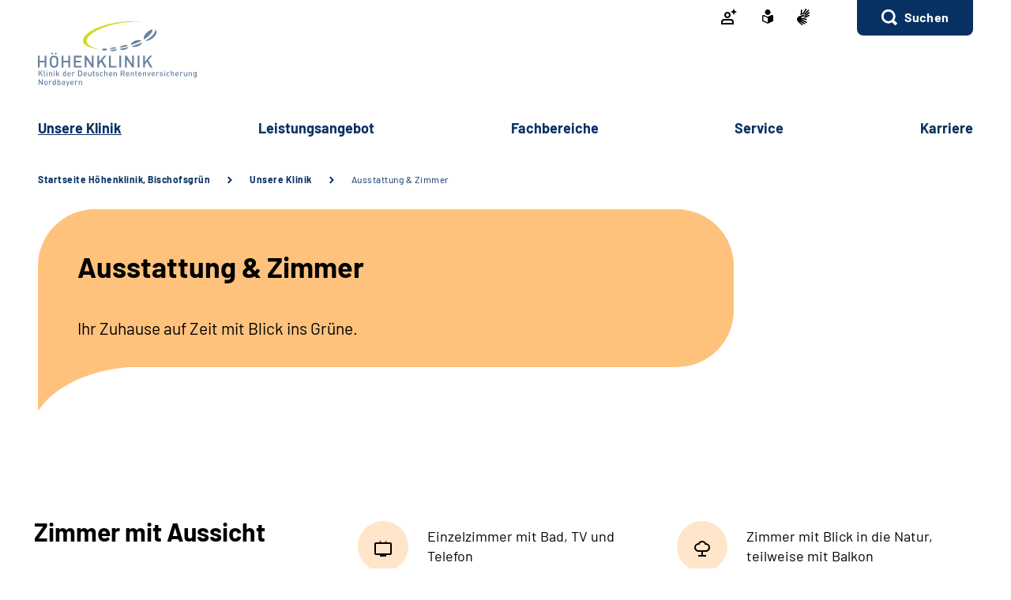

--- FILE ---
content_type: text/html;charset=utf-8
request_url: https://www.hoehenklinik-bischofsgruen.de/klinik/hoehenklinik/unsere_klinik/ausstattung_und_zimmer/ausstattung_und_zimmer_node.html
body_size: 73356
content:
   <!doctype html>
<html lang="de">
  <head>
     <base href="https://www.hoehenklinik-bischofsgruen.de"/>
     <meta charset="UTF-8"/>
     <title>          Ausstattung &amp; Zimmer      |  Höhenklinik</title>
     <meta name="title" content="          Ausstattung &amp; Zimmer    "/>
     <meta name="viewport" content="width=device-width, initial-scale=1.0, maximum-scale=1.5, user-scalable=1"/>
     <meta name="generator" content="Government Site Builder"/>
     <meta name="google-site-verification" content="BKSgfjSXXVCjYf0B8ToKMr85NoT5TSAF7VhefTjZdBY">
     <meta name="dc.date" scheme="W3CDTF" content="2025-07-24">
              


   






















<meta property="og:title" content="Ausstattung &amp; Zimmer"/>
<meta property="og:description" content="In der H&#246;henklinik Bischofsgr&#252;n wohnen Sie in gem&#252;tlichen Einzelzimmern mit Balkon und Gartenblick."/>
<meta property="og:site_name" content="Höhenklinik"/>
<meta property="og:type" content="article"/>


<meta property="og:image" content="https://www.hoehenklinik-bischofsgruen.de/SharedDocs/Bilder/klinik/hoehenklinik/klinikimpressionen/frau-fenster-wald.jpg?__blob=wide&v=1"/>
<meta property="og:image:type" content="image/jpeg"/>
<meta property="og:image:width" content="600"/>
<meta property="og:image:height" content="400"/>

<meta property="og:url" content="https://www.hoehenklinik-bischofsgruen.de/klinik/hoehenklinik/unsere_klinik/ausstattung_und_zimmer/ausstattung_und_zimmer_node.html"/>
<meta property="og:locale" content="de_DE"/>
<meta property="og:updated_time" content="2025-12-31T00:00:50+0100"/>

<meta name="twitter:card" content="summary_large_image"/>
<meta name="twitter:title" content="Ausstattung &amp; Zimmer"/>
<meta name="twitter:description" content="In der H&#246;henklinik Bischofsgr&#252;n wohnen Sie in gem&#252;tlichen Einzelzimmern mit Balkon und Gartenblick."/>

<meta name="twitter:image" content="https://www.hoehenklinik-bischofsgruen.de/SharedDocs/Bilder/klinik/hoehenklinik/klinikimpressionen/frau-fenster-wald.jpg?__blob=wide&v=1"/>
 
     <link rel="canonical" href="https://www.hoehenklinik-bischofsgruen.de/klinik/hoehenklinik/unsere_klinik/ausstattung_und_zimmer/ausstattung_und_zimmer_node.html"/>
 <link rel="license" href="https://www.hoehenklinik-bischofsgruen.de/klinik/hoehenklinik/footer/impressum/impressum_node.html" type="text/html" title="Impressum" />
<link rel="glossary" href="https://www.hoehenklinik-bischofsgruen.de/DE/service/Glossar/glossar_node.html" type="text/html" title="Glossar" />
<link rel="help" href="https://www.hoehenklinik-bischofsgruen.de/DE/service/Footer/barrierefreiheit/barrierefreiheit_node.html" type="text/html" title="Hilfe" />
<link rel="start" href="https://www.hoehenklinik-bischofsgruen.de/klinik/hoehenklinik/startseite/startseite_node.html" type="text/html" title="Homepage" />
<link rel="contents" href="https://www.hoehenklinik-bischofsgruen.de/klinik/hoehenklinik/footer/inhaltsverzeichnis/inhaltsverzeichnis_node.html" type="text/html" title="&Uuml;bersicht" />
<link rel="search" href="https://www.hoehenklinik-bischofsgruen.de/klinik/hoehenklinik/footer/suche/suche_node.html" type="text/html" title="Suche" />
<link rel="shortcut icon" href="https://www.hoehenklinik-bischofsgruen.de/SiteGlobals/Frontend/Images/favicon.ico?__blob=normal&v=1" type="image/ico" />
<link rel="icon" href="https://www.hoehenklinik-bischofsgruen.de/SiteGlobals/Frontend/Images/favicon-16x16.ico?__blob=normal&v=1" type="image/png" sizes="16x16" />
<link rel="icon" href="https://www.hoehenklinik-bischofsgruen.de/SiteGlobals/Frontend/Images/favicon-32x32.png?__blob=normal&v=1" type="image/png" sizes="32x32" />
<link rel="icon" href="https://www.hoehenklinik-bischofsgruen.de/SiteGlobals/Frontend/Images/favicon-96x96.png?__blob=normal&v=1" type="image/png" sizes="96x96" />
<link rel="icon" href="https://www.hoehenklinik-bischofsgruen.de/SiteGlobals/Frontend/Images/favicon-180x180.png?__blob=normal&v=1" type="image/png" sizes="180x180" />
<meta name="msapplication-TileImage" content="https://www.hoehenklinik-bischofsgruen.de/SiteGlobals/Frontend/Images/favicon-144x144.png?__blob=normal&v=1" />
     <meta name="msapplication-TileColor" content="#ffffff"/>
    
     
<link rel="stylesheet"  href="https://www.hoehenklinik-bischofsgruen.de/SiteGlobals/Frontend/Styles/normalize.css?v=1" type="text/css"/>
<link rel="stylesheet"  href="https://www.hoehenklinik-bischofsgruen.de/SiteGlobals/Frontend/Styles/_libs.css?v=1" type="text/css"/>
<link rel="stylesheet"  href="https://www.hoehenklinik-bischofsgruen.de/SiteGlobals/Frontend/Styles/small.css?v=1" type="text/css"/>
<link rel="stylesheet"  href="https://www.hoehenklinik-bischofsgruen.de/SiteGlobals/Frontend/Styles/customCSS/small.css?v=1" type="text/css"/>
<link rel="stylesheet"  href="https://www.hoehenklinik-bischofsgruen.de/SiteGlobals/Frontend/Styles/medium.css?v=1" type="text/css"/>
<link rel="stylesheet"  href="https://www.hoehenklinik-bischofsgruen.de/SiteGlobals/Frontend/Styles/customCSS/medium.css?v=1" type="text/css"/>
<link rel="stylesheet"  href="https://www.hoehenklinik-bischofsgruen.de/SiteGlobals/Frontend/Styles/large.css?v=1" type="text/css"/>
<link rel="stylesheet"  href="https://www.hoehenklinik-bischofsgruen.de/SiteGlobals/Frontend/Styles/customCSS/large.css?v=1" type="text/css"/>
<link rel="stylesheet"  href="https://www.hoehenklinik-bischofsgruen.de/SiteGlobals/Frontend/Styles/xlarge.css?v=1" type="text/css"/>
<link rel="stylesheet"  href="https://www.hoehenklinik-bischofsgruen.de/SiteGlobals/Frontend/Styles/customCSS/xlarge.css?v=1" type="text/css"/>
<link rel="stylesheet" href="https://www.hoehenklinik-bischofsgruen.de/SiteGlobals/Frontend/Styles/xxlarge.css?v=1" type="text/css"/>
<link rel="stylesheet" href="https://www.hoehenklinik-bischofsgruen.de/SiteGlobals/Frontend/Styles/customCSS/xxlarge.css?v=1" type="text/css"/>
<link rel="stylesheet"  href="https://www.hoehenklinik-bischofsgruen.de/SiteGlobals/Frontend/Styles/custom.css?v=1" type="text/css"/>
<link rel="stylesheet" href="https://www.hoehenklinik-bischofsgruen.de/SiteGlobals/Frontend/Styles/addon_print.css?v=1" type="text/css" media="print" />

 

  </head>
     
        
<body id="Start" tabindex="-1" class=" gsb startseite js-off lang-de fixed " data-nn="e2475724-6676-4935-9fdd-03b9956fe553-efe782be-344e-4368-971f-68a94ec024cd" data-tracking-site-id=88>


    






<div id="wrapperOuter" class="wrapperOuter">
  <div class="wrapperInner">
    <h1 class="aural">Deutsche Rentenversicherung</h1>
    <p class="navSkip">
      <em>Springe direkt zu:</em>
    </p>
    <ul class="navSkip">
      <li><a href="https://www.hoehenklinik-bischofsgruen.de/klinik/hoehenklinik/unsere_klinik/ausstattung_und_zimmer/ausstattung_und_zimmer_node.html#content">Inhalt</a></li>
      <li class="show-for-xlarge"><a href="https://www.hoehenklinik-bischofsgruen.de/klinik/hoehenklinik/unsere_klinik/ausstattung_und_zimmer/ausstattung_und_zimmer_node.html#navPrimary">Hauptmenü</a></li>
      <li class="show-for-xlarge"><a href="https://www.hoehenklinik-bischofsgruen.de/klinik/hoehenklinik/unsere_klinik/ausstattung_und_zimmer/ausstattung_und_zimmer_node.html#suche_header">Suche</a></li>
    </ul>
        <div id="wrapperDivisions"

      

      
         class="wrapperDivisions">

      
      <div class="l-header l-container">
        <div class="row align-right">
          <div class="column shrink">
            <h2 class="aural">Servicemenü</h2>
                    <div class="c-nav-meta l-header__meta">
        <ul class="c-nav-meta__list">
               <li class="c-nav-meta__item&#32;navServiceLS">
                                                               <a href="https://www.hoehenklinik-bischofsgruen.de/klinik/hoehenklinik/service/patienten_login/patienten_login_node.html" title="Patienten Login" class="c-nav-meta__link">
              <svg width="24" height="24" viewBox="0 0 24 24" xmlns="http://www.w3.org/2000/svg"><path d="M14 15a4 4 0 013.996 3.801l.005.2V22H2v-2.999a4 4 0 013.8-3.996L6 15h8zm0 2H6c-1.103 0-2 .898-2 2v1h12v-1c0-1.102-.896-2-2-2zM10 6c2.206 0 4 1.794 4 4s-1.794 4-4 4-4-1.794-4-4 1.794-4 4-4zm0 2c-1.103 0-2 .897-2 2 0 1.102.897 2 2 2s2-.898 2-2c0-1.103-.897-2-2-2zm8-6l1.25 2.75L22 6l-2.75 1.25L18 10l-1.25-2.75L14 6l2.75-1.25L18 2z" fill-rule="evenodd"/></svg>    </a>           </li>
                    <li class="c-nav-meta__item&#32;navServiceLS">
                                                               <a href="https://www.hoehenklinik-bischofsgruen.de/klinik/hoehenklinik/footer/leichtesprache/leichtesprache_node.html" title="Leichte Sprache (Öffnet neues Fenster)" target="_blank" class="c-nav-meta__link">
              <svg xmlns="http://www.w3.org/2000/svg" width="14" height="18" viewBox="0 0 14 18" version="1.1" xml:space="preserve" style="fill-rule:evenodd;clip-rule:evenodd;stroke-linejoin:round;stroke-miterlimit:1.41421;">
  <path d="M6.706,17.866l-0.866,-0.4l-1.905,-0.866l-1.181,-0.54l-0.988,-0.452l-0.126,-0.056l-0.151,-0.066l-0.122,-0.053c-0.907,-0.392 -1.367,-0.739 -1.367,-1.549l0,-5.066c0,-1.152 0.614,-1.926 1.527,-1.926c0.295,0.005 0.584,0.077 0.847,0.21c0.442,0.215 1.13,0.536 2.047,0.955l0.1,0.047c0.654,0.3 1.293,0.587 1.9,0.859l0.579,0.257l0.144,-0.065l0.431,-0.194c0.607,-0.272 1.247,-0.561 1.9,-0.859l0.1,-0.047c0.922,-0.421 1.612,-0.742 2.049,-0.956c0.254,-0.128 0.535,-0.197 0.82,-0.2c0.917,0.001 1.556,0.79 1.556,1.919l0,5.066c0,0.809 -0.46,1.157 -1.366,1.549l-0.077,0.032c-0.095,0.042 -0.152,0.066 -0.2,0.087l-0.127,0.057l-2.165,0.989l-1.905,0.872l-0.866,0.4l-0.294,0.13l-0.294,-0.134Zm-5.306,-9.048l0,5.066c0,0.026 0.092,0.1 0.529,0.287l0.129,0.056l0.152,0.066l0.149,0.066l0.319,0.146l0.015,0.006c0.466,0.214 1.087,0.5 1.828,0.837l1.908,0.871l0.571,0.26l0,-5.746l-0.289,-0.128c-0.127,-0.056 -0.324,-0.145 -0.573,-0.257l-0.295,-0.132c-0.633,-0.283 -1.274,-0.573 -1.908,-0.863l-0.1,-0.047c-0.954,-0.436 -1.634,-0.752 -2.079,-0.969c-0.064,-0.037 -0.135,-0.061 -0.208,-0.071c-0.115,0.001 -0.148,0.125 -0.148,0.552Zm2.1,-5.37c0,-1.92 1.58,-3.5 3.5,-3.5c1.92,0 3.5,1.58 3.5,3.5c0,1.92 -1.58,3.5 -3.5,3.5c-1.92,0 -3.5,-1.58 -3.5,-3.5Z" style="fill-rule:nonzero;"/>
</svg>
    </a>           </li>
                    <li class="c-nav-meta__item&#32;navServiceGS">
                                                               <a href="https://www.hoehenklinik-bischofsgruen.de/klinik/hoehenklinik/footer/gebaerdensprache/gebaerdensprache_node.html" title="Geb&#228;rdensprache (Öffnet neues Fenster)" target="_blank" class="c-nav-meta__link">
              <svg xmlns="http://www.w3.org/2000/svg" width="16" height="21" viewBox="0 0 16 21" version="1.1" xml:space="preserve" style="fill-rule:evenodd;clip-rule:evenodd;stroke-linejoin:round;stroke-miterlimit:1.41421;">
  <path d="M6.453,21c-0.242,-0.01 -0.472,-0.113 -0.641,-0.287l-0.058,-0.056l-4.51,-4.315c-1.281,-1.092 -1.629,-2.946 -0.833,-4.429c0.405,-1.105 1.261,-1.989 2.352,-2.43c0.04,-0.018 5.609,-1.675 5.665,-1.691c0.077,-0.022 0.156,-0.034 0.236,-0.034c0.404,0.01 0.754,0.292 0.851,0.685c0.137,0.483 -0.135,0.995 -0.612,1.151l-3.374,0.989c-0.115,0.118 -0.154,0.291 -0.1,0.447c0.053,0.245 0.227,0.53 0.444,0.576l5.6,1.058l0.246,0.047c0.42,0.064 0.734,0.429 0.734,0.854c0,0.054 -0.005,0.109 -0.015,0.162c-0.064,0.421 -0.433,0.733 -0.858,0.726c-0.059,0 -0.117,-0.006 -0.175,-0.017l-0.008,0c-0.511,-0.114 -5,-1.114 -5.357,-1.2c-0.018,-0.005 -0.036,-0.008 -0.054,-0.008c-0.052,-0.003 -0.098,0.035 -0.105,0.087c-0.016,0.082 0.018,0.165 0.086,0.213c0.987,0.455 5.289,2.429 6.142,2.82l0.019,0.009c0.335,0.136 0.555,0.462 0.555,0.823c0,0.117 -0.023,0.232 -0.068,0.34c-0.115,0.306 -0.41,0.508 -0.737,0.506c-0.138,-0.001 -0.275,-0.031 -0.4,-0.09c-0.125,-0.059 -4.658,-2.146 -6.212,-2.858c-0.021,-0.009 -0.044,-0.014 -0.067,-0.014c-0.059,-0.003 -0.114,0.034 -0.134,0.09c-0.014,0.05 0.014,0.1 0.077,0.144l4.661,2.843c0.283,0.159 0.459,0.46 0.459,0.785c0,0.156 -0.04,0.31 -0.118,0.446c-0.133,0.256 -0.398,0.418 -0.687,0.418c-0.174,-0.003 -0.343,-0.054 -0.489,-0.148l-0.013,-0.008c-0.624,-0.394 -3.793,-2.391 -4.871,-3.066c-0.006,-0.002 -0.013,-0.002 -0.019,0c-0.057,0 -0.159,0.1 -0.183,0.167c-0.008,0.023 -0.007,0.041 0,0.051c1.2,1.128 2.922,2.655 3,2.72c0.199,0.166 0.314,0.413 0.314,0.672c0,0.206 -0.072,0.406 -0.205,0.564c-0.132,0.162 -0.329,0.257 -0.538,0.258Zm4.367,-9.353c-1.527,-0.288 -2.715,-0.513 -3.531,-0.669l1.835,-0.537c0.446,-0.133 0.819,-0.441 1.034,-0.854c0.225,-0.424 0.282,-0.917 0.158,-1.381c-0.184,-0.765 -0.866,-1.313 -1.652,-1.329c-0.155,0 -0.309,0.023 -0.457,0.067l-3.764,1.12c0.052,-0.6 0.562,-6.084 0.566,-6.136c0.03,-0.464 0.415,-0.832 0.88,-0.841c0.03,-0.002 0.06,-0.002 0.09,0c0.495,0.071 0.848,0.531 0.788,1.027l-0.356,3.686c0.042,0.162 0.233,0.267 0.485,0.267c0.209,0.016 0.413,-0.074 0.543,-0.238l3.1,-5.364c0.142,-0.274 0.421,-0.452 0.73,-0.465c0.15,0.001 0.296,0.046 0.421,0.13c0.2,0.129 0.337,0.336 0.377,0.57c0.041,0.241 -0.005,0.489 -0.129,0.7l-0.012,0.02c-0.465,0.754 -2.8,4.529 -3,4.831c-0.035,0.042 -0.044,0.099 -0.023,0.149c0.032,0.05 0.089,0.078 0.148,0.074c0.04,0.002 0.079,-0.011 0.108,-0.038l4.73,-5.046c0.164,-0.186 0.399,-0.294 0.647,-0.3c0.21,0.001 0.411,0.091 0.552,0.247c0.331,0.36 0.31,0.927 -0.045,1.263l-4.772,5.095c-0.045,0.048 -0.059,0.118 -0.037,0.18c0.012,0.037 0.046,0.062 0.085,0.063c0.037,-0.003 0.072,-0.018 0.1,-0.043l4.2,-3.562c0.16,-0.139 0.364,-0.217 0.576,-0.222c0.251,0.001 0.486,0.126 0.628,0.333c0.292,0.396 0.208,0.962 -0.187,1.256l-0.017,0.014c-0.574,0.473 -3.485,2.873 -4.463,3.685c-0.026,0.021 -0.016,0.083 0,0.135c0.023,0.069 0.067,0.142 0.1,0.142l0.012,0c1.452,-0.783 3.461,-1.956 3.481,-1.968c0.134,-0.073 0.284,-0.113 0.437,-0.115c0.3,0.001 0.573,0.182 0.691,0.458c0.051,0.113 0.077,0.235 0.077,0.358c0,0.348 -0.208,0.663 -0.528,0.8l-4.61,2.44l0.004,-0.002Z" style="fill-rule:nonzero;"/>
</svg>
    </a>           </li>
                    <li class="c-nav-meta__item&#32;navServiceSuche">
                               <li id="searchOverlayOpener" class="c-nav-meta__item c-nav-meta__button c-nav-meta__button--search">
    <a id="suche_header" class="c-nav-meta__link" href="#">Suchen</a>
</li>

      </li>
                  </ul>
    </div>
 
          </div>
        </div>
        <div class="row align-justify align-bottom">
          <div class="column xxlarge-3">
            <div class="l-header__logo">
    <a href="https://www.hoehenklinik-bischofsgruen.de/klinik/hoehenklinik/startseite/startseite_node.html" id="anfang" title="Zur Startseite">
        <img src="https://www.hoehenklinik-bischofsgruen.de/SharedDocs/Bilder/klinik/hoehenklinik/logo.svg?__blob=normal&amp;v=1" alt="Höhenklinik (Link zur Startseite)" class="show-for-xlarge" />
        <img src="https://www.hoehenklinik-bischofsgruen.de/SharedDocs/Bilder/klinik/hoehenklinik/logo-small.svg?__blob=normal&amp;v=1" alt="Höhenklinik" class="hide-for-xlarge" />
      </a>
    </div>

          </div>

          <button class="js-mobile-nav__toggle c-mobile-nav__toggle-button hide-for-xlarge">
                  <img src="https://www.hoehenklinik-bischofsgruen.de/SiteGlobals/Frontend/Images/icons/burger.svg?__blob=normal&amp;v=1" alt="Navigation öffnen" class="c-mobile-nav__toggle-button-image c-mobile-nav__toggle-button-image--burger">
                  <img src="https://www.hoehenklinik-bischofsgruen.de/SiteGlobals/Frontend/Images/icons/close.svg?__blob=normal&amp;v=1" alt="Navigation schliessen" class="c-mobile-nav__toggle-button-image c-mobile-nav__toggle-button-image--close">
                  <span aria-hidden="true" class="show-for-medium-only">Menü</span>
                </button>

              

          <div class="column xlarge-12 xxlarge-9">
            <div id="navPrimary">
              <h2 class="aural">Hauptmenü</h2>
                   <div class="c-nav-primary">
    <ul class="c-nav-primary__list">
                      <li class="c-nav-primary__item
        topinpath  js-nav-primary-toggle
    ">

                                                             <em>
            <a href="https://www.hoehenklinik-bischofsgruen.de/klinik/hoehenklinik/unsere_klinik/unsere_klinik_node.html" class="c-nav-primary__link js-simple-toggle-opener">
                  Un­se­re Kli­nik  </a>
        </em>          
<div class="c-nav-overlay js-simple-toggle-item">
  <button class="c-nav-overlay__close js-simple-toggle-button"><span class="aural">Schliessen</span></button>
  <div class="c-nav-overlay__row row">
    <div class="column small-12">

        <h2 class="c-nav-overlay__heading">
                                           <a href="https://www.hoehenklinik-bischofsgruen.de/klinik/hoehenklinik/unsere_klinik/unsere_klinik_node.html">
              Un­se­re Kli­nik  </a>   
        </h2>

      <div class="row">
        <div class="c-nav-overlay__left column small-8 xxlarge-9">
          <h3 class="c-nav-overlay__subheading aural">Wählen Sie Ihren Themenbereich oder eine Zielgruppe</h3>
          <ul class="c-nav-overlay__list row">
               <li class="c-nav-overlay__item column small-6 xxlarge-4">
    <a class="c-nav-overlay__link " href="https://www.hoehenklinik-bischofsgruen.de/klinik/hoehenklinik/unsere_klinik/klinik_steckbrief/klinik_steckbrief_node.html" >
      Kli­nik-​Steck­brief</a>
 </li>


               <li class="c-nav-overlay__item column small-6 xxlarge-4">
    <a class="c-nav-overlay__link " href="https://www.hoehenklinik-bischofsgruen.de/klinik/hoehenklinik/unsere_klinik/ansprechpartner/ansprechpartner_node.html" >
      An­sprech­part­ner</a>
 </li>


               <li class="c-nav-overlay__item column small-6 xxlarge-4">
    <a class="c-nav-overlay__link " href="https://www.hoehenklinik-bischofsgruen.de/klinik/hoehenklinik/unsere_klinik/lage_und_anreise/lage_und_anreise_node.html" >
      La­ge &amp; An­rei­se</a>
 </li>


               <li class="c-nav-overlay__item column small-6 xxlarge-4">
    <strong class="c-nav-overlay__link ">
      Aus­stat­tung &amp; Zim­mer</strong>

 </li>


               <li class="c-nav-overlay__item column small-6 xxlarge-4">
    <a class="c-nav-overlay__link " href="https://www.hoehenklinik-bischofsgruen.de/klinik/hoehenklinik/unsere_klinik/barrierefreiheit/barrierefreiheit_node.html" >
      Bar­rie­re­frei­heit ist uns wich­tig</a>
 </li>


               <li class="c-nav-overlay__item column small-6 xxlarge-4">
    <a class="c-nav-overlay__link " href="https://www.hoehenklinik-bischofsgruen.de/klinik/hoehenklinik/unsere_klinik/verpflegung_und_ernaehrung/verpflegung_und_ernaehrung_node.html" >
      Ver­pfle­gung &amp; Er­näh­rung</a>
 </li>


               <li class="c-nav-overlay__item column small-6 xxlarge-4">
    <a class="c-nav-overlay__link " href="https://www.hoehenklinik-bischofsgruen.de/klinik/hoehenklinik/unsere_klinik/sport_und_freizeitangebote/sport_und_freizeitangebote_node.html" >
      Sport &amp; Frei­zeit­an­ge­bo­te</a>
 </li>


               <li class="c-nav-overlay__item column small-6 xxlarge-4">
    <a class="c-nav-overlay__link " href="https://www.hoehenklinik-bischofsgruen.de/klinik/hoehenklinik/unsere_klinik/bewertungen/bewertungen_node.html" >
      Be­wer­tun­gen</a>
 </li>


               <li class="c-nav-overlay__item column small-6 xxlarge-4">
    <a class="c-nav-overlay__link " href="https://www.hoehenklinik-bischofsgruen.de/klinik/hoehenklinik/unsere_klinik/qualitaet/qualitaet_node.html" >
      Qua­li­tät gibt Si­cher­heit</a>
 </li>


               <li class="c-nav-overlay__item column small-6 xxlarge-4">
    <a class="c-nav-overlay__link " href="https://www.hoehenklinik-bischofsgruen.de/klinik/hoehenklinik/unsere_klinik/haeufige_fragen/haeufige_fragen_node.html" >
      Häu­fi­ge Fra­gen zur <abbr class="" title="Rehabilitation ">Re­ha</abbr></a>
 </li>


               <li class="c-nav-overlay__item column small-6 xxlarge-4">
    <a class="c-nav-overlay__link " href="https://www.hoehenklinik-bischofsgruen.de/klinik/hoehenklinik/unsere_klinik/unser_klinikverbund/unser_klinikverbund_node.html" >
      Un­ser Kli­nik­ver­bund</a>
 </li>


          </ul>
        </div>
        <div class="c-nav-overlay__right column small-4 xxlarge-3">
          <div class="c-links">
            <ul class="c-links__list">
            </ul>
          </div>
        </div> 
      </div>
    </div>
  </div>
</div>   </li>
                            <li class="c-nav-primary__item
         js-nav-primary-toggle
    ">

                                                             <a href="https://www.hoehenklinik-bischofsgruen.de/klinik/hoehenklinik/leistungsangebot/leistungsangebot_node.html" class="c-nav-primary__link js-simple-toggle-opener">
              Leis­tungs­an­ge­bot  </a>          
<div class="c-nav-overlay js-simple-toggle-item">
  <button class="c-nav-overlay__close js-simple-toggle-button"><span class="aural">Schliessen</span></button>
  <div class="c-nav-overlay__row row">
    <div class="column small-12">

        <h2 class="c-nav-overlay__heading">
                                           <a href="https://www.hoehenklinik-bischofsgruen.de/klinik/hoehenklinik/leistungsangebot/leistungsangebot_node.html">
              Leis­tungs­an­ge­bot  </a>   
        </h2>

      <div class="row">
        <div class="c-nav-overlay__left column small-8 xxlarge-9">
          <h3 class="c-nav-overlay__subheading aural">Wählen Sie Ihren Themenbereich oder eine Zielgruppe</h3>
          <ul class="c-nav-overlay__list row">
               <li class="c-nav-overlay__item column small-6 xxlarge-4">
    <a class="c-nav-overlay__link " href="https://www.hoehenklinik-bischofsgruen.de/klinik/hoehenklinik/leistungsangebot/reha-ziele/reha-ziele_node.html" >
      Re­ha-​Zie­le ge­mein­sam er­rei­chen</a>
 </li>


               <li class="c-nav-overlay__item column small-6 xxlarge-4">
    <a class="c-nav-overlay__link " href="https://www.hoehenklinik-bischofsgruen.de/klinik/hoehenklinik/leistungsangebot/ablauf_der_reha/ablauf_der_reha_node.html" >
      Ab­lauf der Re­ha</a>
 </li>


               <li class="c-nav-overlay__item column small-6 xxlarge-4">
    <a class="c-nav-overlay__link " href="https://www.hoehenklinik-bischofsgruen.de/klinik/hoehenklinik/leistungsangebot/diagnostik/diagnostik_node.html" >
      Dia­gno­s­tik</a>
 </li>


               <li class="c-nav-overlay__item column small-6 xxlarge-4">
    <a class="c-nav-overlay__link " href="https://www.hoehenklinik-bischofsgruen.de/klinik/hoehenklinik/leistungsangebot/therapie/therapie_node.html" >
      <span>The­ra­pie in der Hö­henkli­nik</span></a>
 </li>


               <li class="c-nav-overlay__item column small-6 xxlarge-4">
    <a class="c-nav-overlay__link " href="https://www.hoehenklinik-bischofsgruen.de/klinik/hoehenklinik/leistungsangebot/beratung_und_schulung/beratung_und_schulung_node.html" >
      Be­ra­tung &amp; Schu­lung</a>
 </li>


               <li class="c-nav-overlay__item column small-6 xxlarge-4">
    <a class="c-nav-overlay__link " href="https://www.hoehenklinik-bischofsgruen.de/klinik/hoehenklinik/leistungsangebot/nachsorge/nachsorge_node.html" >
      Nach­sor­ge</a>
 </li>


          </ul>
        </div>
        <div class="c-nav-overlay__right column small-4 xxlarge-3">
          <div class="c-links">
            <ul class="c-links__list">
            </ul>
          </div>
        </div> 
      </div>
    </div>
  </div>
</div>   </li>
                            <li class="c-nav-primary__item
         js-nav-primary-toggle
    ">

                                                             <a href="https://www.hoehenklinik-bischofsgruen.de/klinik/hoehenklinik/fachbereiche/fachbereiche_node.html" class="c-nav-primary__link js-simple-toggle-opener">
              Fach­be­rei­che  </a>          
<div class="c-nav-overlay js-simple-toggle-item">
  <button class="c-nav-overlay__close js-simple-toggle-button"><span class="aural">Schliessen</span></button>
  <div class="c-nav-overlay__row row">
    <div class="column small-12">

        <h2 class="c-nav-overlay__heading">
                                           <a href="https://www.hoehenklinik-bischofsgruen.de/klinik/hoehenklinik/fachbereiche/fachbereiche_node.html">
              Fach­be­rei­che  </a>   
        </h2>

      <div class="row">
        <div class="c-nav-overlay__left column small-8 xxlarge-9">
          <h3 class="c-nav-overlay__subheading aural">Wählen Sie Ihren Themenbereich oder eine Zielgruppe</h3>
          <ul class="c-nav-overlay__list row">
               <li class="c-nav-overlay__item column small-6 xxlarge-4">
    <a class="c-nav-overlay__link " href="https://www.hoehenklinik-bischofsgruen.de/klinik/hoehenklinik/fachbereiche/psychosomatik/psychosomatik_node.html" >
      Psy­cho­so­ma­ti­sche Me­di­zin / Psy­cho­the­ra­pie</a>
 </li>


               <li class="c-nav-overlay__item column small-6 xxlarge-4">
    <a class="c-nav-overlay__link " href="https://www.hoehenklinik-bischofsgruen.de/klinik/hoehenklinik/fachbereiche/praevention/praevention_node.html" >
      Prä­ven­ti­on</a>
 </li>


          </ul>
        </div>
        <div class="c-nav-overlay__right column small-4 xxlarge-3">
          <div class="c-links">
            <ul class="c-links__list">
            </ul>
          </div>
        </div> 
      </div>
    </div>
  </div>
</div>   </li>
                            <li class="c-nav-primary__item
         js-nav-primary-toggle
    ">

                                                             <a href="https://www.hoehenklinik-bischofsgruen.de/klinik/hoehenklinik/service/service_node.html" class="c-nav-primary__link js-simple-toggle-opener">
              Ser­vice  </a>          
<div class="c-nav-overlay js-simple-toggle-item">
  <button class="c-nav-overlay__close js-simple-toggle-button"><span class="aural">Schliessen</span></button>
  <div class="c-nav-overlay__row row">
    <div class="column small-12">

        <h2 class="c-nav-overlay__heading">
                                           <a href="https://www.hoehenklinik-bischofsgruen.de/klinik/hoehenklinik/service/service_node.html">
              Ser­vice  </a>   
        </h2>

      <div class="row">
        <div class="c-nav-overlay__left column small-8 xxlarge-9">
          <h3 class="c-nav-overlay__subheading aural">Wählen Sie Ihren Themenbereich oder eine Zielgruppe</h3>
          <ul class="c-nav-overlay__list row">
               <li class="c-nav-overlay__item column small-6 xxlarge-4">
    <a class="c-nav-overlay__link " href="https://www.hoehenklinik-bischofsgruen.de/klinik/hoehenklinik/service/aktuelles/aktuelles_node.html" >
      Ak­tu­el­les</a>
 </li>


               <li class="c-nav-overlay__item column small-6 xxlarge-4">
    <a class="c-nav-overlay__link " href="https://www.hoehenklinik-bischofsgruen.de/klinik/hoehenklinik/service/veranstaltungen/veranstaltungen_node.html" >
      Ver­an­stal­tun­gen in der Hö­henkli­nik</a>
 </li>


               <li class="c-nav-overlay__item column small-6 xxlarge-4">
    <a class="c-nav-overlay__link " href="https://www.hoehenklinik-bischofsgruen.de/klinik/hoehenklinik/service/begleitpersonen/begleitpersonen_node.html" >
      Be­gleit­per­so­nen</a>
 </li>


               <li class="c-nav-overlay__item column small-6 xxlarge-4">
    <a class="c-nav-overlay__link " href="https://www.hoehenklinik-bischofsgruen.de/klinik/hoehenklinik/service/downloads/downloads_node.html" >
      Dow­n­loads</a>
 </li>


               <li class="c-nav-overlay__item column small-6 xxlarge-4">
    <a class="c-nav-overlay__link " href="https://www.hoehenklinik-bischofsgruen.de/klinik/hoehenklinik/service/wunsch_und_wahlrecht/wunsch_und_wahlrecht_node.html" >
      Wunsch-​ &amp; Wahl­recht</a>
 </li>


               <li class="c-nav-overlay__item column small-6 xxlarge-4">
    <a class="c-nav-overlay__link " href="https://www.hoehenklinik-bischofsgruen.de/klinik/hoehenklinik/service/sozialdienste_und_zuweisende/sozialdienste_und_zuweisende_node.html" >
      So­zi­al­diens­te &amp; Zu­wei­sen­de</a>
 </li>


               <li class="c-nav-overlay__item column small-6 xxlarge-4">
    <a class="c-nav-overlay__link " href="https://www.hoehenklinik-bischofsgruen.de/klinik/hoehenklinik/service/patienten_login/patienten_login_node.html" >
      Pa­ti­en­ten-​Log­in</a>
 </li>


               <li class="c-nav-overlay__item column small-6 xxlarge-4">
    <a class="c-nav-overlay__link " href="https://www.hoehenklinik-bischofsgruen.de/klinik/hoehenklinik/service/patienten-app/patienten-app_node.html" >
      Un­ser di­gi­ta­ler Pa­ti­en­ten­be­glei­ter</a>
 </li>


          </ul>
        </div>
        <div class="c-nav-overlay__right column small-4 xxlarge-3">
          <div class="c-links">
            <ul class="c-links__list">
            </ul>
          </div>
        </div> 
      </div>
    </div>
  </div>
</div>   </li>
                            <li class="c-nav-primary__item
         js-nav-primary-toggle
    ">

                                                             <a href="https://www.hoehenklinik-bischofsgruen.de/klinik/hoehenklinik/karriere/karriere_node.html" class="c-nav-primary__link js-simple-toggle-opener">
              Kar­rie­re  </a>          
<div class="c-nav-overlay js-simple-toggle-item">
  <button class="c-nav-overlay__close js-simple-toggle-button"><span class="aural">Schliessen</span></button>
  <div class="c-nav-overlay__row row">
    <div class="column small-12">

        <h2 class="c-nav-overlay__heading">
                                           <a href="https://www.hoehenklinik-bischofsgruen.de/klinik/hoehenklinik/karriere/karriere_node.html">
              Kar­rie­re  </a>   
        </h2>

      <div class="row">
        <div class="c-nav-overlay__left column small-8 xxlarge-9">
          <h3 class="c-nav-overlay__subheading aural">Wählen Sie Ihren Themenbereich oder eine Zielgruppe</h3>
          <ul class="c-nav-overlay__list row">
               <li class="c-nav-overlay__item column small-6 xxlarge-4">
                                <a class="c-nav-overlay__link" href="https://www.hoehenklinik-bischofsgruen.de/SiteGlobals/Forms/Stellenangebotssuche/klinik/hoehenklinik/Stellenanagebotssuche_formular.html?nn=e2475724-6676-4935-9fdd-03b9956fe553&amp;ambit_distance=100000&amp;search_coordinates.HASH=79b0CTF9zhzaumhXU5Nbl2ZsvZMkdY8%3D&amp;ambit_distance.GROUP=1">
         Stellenangebote  </a>

    </li>


               <li class="c-nav-overlay__item column small-6 xxlarge-4">
    <a class="c-nav-overlay__link " href="https://www.hoehenklinik-bischofsgruen.de/klinik/hoehenklinik/karriere/fort_und_weiterbildung/fort_und_weiterbildung_node.html" >
      Fort-​ &amp; Wei­ter­bil­dung</a>
 </li>


               <li class="c-nav-overlay__item column small-6 xxlarge-4">
    <a class="c-nav-overlay__link " href="https://www.hoehenklinik-bischofsgruen.de/klinik/hoehenklinik/karriere/was_wir_ihnen_bieten/was_wir_ihnen_bieten_node.html" >
      Was wir Ih­nen bie­ten</a>
 </li>


               <li class="c-nav-overlay__item column small-6 xxlarge-4">
    <a class="c-nav-overlay__link " href="https://www.hoehenklinik-bischofsgruen.de/klinik/hoehenklinik/karriere/ausbildung/ausbildung_node.html" >
      Aus­bil­dung</a>
 </li>


               <li class="c-nav-overlay__item column small-6 xxlarge-4">
    <a class="c-nav-overlay__link " href="https://www.hoehenklinik-bischofsgruen.de/klinik/hoehenklinik/karriere/faq/faq_node.html" >
      Fra­gen &amp; Ant­wor­ten</a>
 </li>


          </ul>
        </div>
        <div class="c-nav-overlay__right column small-4 xxlarge-3">
          <div class="c-links">
            <ul class="c-links__list">
            </ul>
          </div>
        </div> 
      </div>
    </div>
  </div>
</div>   </li>
                   </ul>
</div>


            </div>
          </div>
        </div>
        
      </div>
      
                  <nav class="js-mobile-nav c-mobile-nav js-mobile-nav__hidden">
    <ul class="level1 js-mobile-nav__list c-mobile-nav__list">
          <li class="js-mobile-nav__node c-mobile-nav__item c-mobile-nav__item--level1">
                  <button class="js-mobile-nav__navigateToInner c-mobile-nav__button">
                            Unsere Klinik </button>
                          <ul class="js-mobile-nav__list c-mobile-nav__list c-mobile-nav__list--animate">
  <li class="c-mobile-nav__item">
    <button class="js-mobile-nav__back c-mobile-nav__button c-mobile-nav__button--back">
      Zurück</button>
  </li>
  <li class="c-mobile-nav__item">

    <ul class="c-mobile-nav__inner-list">

         <li class="c-mobile-nav__item c-mobile-nav__item--blue">
    <a class="c-mobile-nav__link c-mobile-nav__link--blue " href="https://www.hoehenklinik-bischofsgruen.de/klinik/hoehenklinik/unsere_klinik/unsere_klinik_node.html" >
      <strong>
         Un­se­re Kli­nik</strong>
      </a>
 </li>

   <li class="c-mobile-nav__item c-mobile-nav__item--blue c-mobile-nav__item--firstblue">
    <a class="c-mobile-nav__link c-mobile-nav__link--blue " href="https://www.hoehenklinik-bischofsgruen.de/klinik/hoehenklinik/unsere_klinik/klinik_steckbrief/klinik_steckbrief_node.html" >
      <strong>
         Kli­nik-​Steck­brief</strong>
      </a>
 </li>

   <li class="c-mobile-nav__item c-mobile-nav__item--blue">
    <a class="c-mobile-nav__link c-mobile-nav__link--blue " href="https://www.hoehenklinik-bischofsgruen.de/klinik/hoehenklinik/unsere_klinik/ansprechpartner/ansprechpartner_node.html" >
      <strong>
         An­sprech­part­ner</strong>
      </a>
 </li>

   <li class="c-mobile-nav__item c-mobile-nav__item--blue">
    <a class="c-mobile-nav__link c-mobile-nav__link--blue " href="https://www.hoehenklinik-bischofsgruen.de/klinik/hoehenklinik/unsere_klinik/lage_und_anreise/lage_und_anreise_node.html" >
      <strong>
         La­ge &amp; An­rei­se</strong>
      </a>
 </li>

   <li class="c-mobile-nav__item c-mobile-nav__item--blue">
    <strong class="c-mobile-nav__link c-mobile-nav__link--blue ">
      Aus­stat­tung &amp; Zim­mer</strong>

 </li>

   <li class="c-mobile-nav__item c-mobile-nav__item--blue">
    <a class="c-mobile-nav__link c-mobile-nav__link--blue " href="https://www.hoehenklinik-bischofsgruen.de/klinik/hoehenklinik/unsere_klinik/barrierefreiheit/barrierefreiheit_node.html" >
      <strong>
         Bar­rie­re­frei­heit ist uns wich­tig</strong>
      </a>
 </li>

   <li class="c-mobile-nav__item c-mobile-nav__item--blue">
    <a class="c-mobile-nav__link c-mobile-nav__link--blue " href="https://www.hoehenklinik-bischofsgruen.de/klinik/hoehenklinik/unsere_klinik/verpflegung_und_ernaehrung/verpflegung_und_ernaehrung_node.html" >
      <strong>
         Ver­pfle­gung &amp; Er­näh­rung</strong>
      </a>
 </li>

   <li class="c-mobile-nav__item c-mobile-nav__item--blue">
    <a class="c-mobile-nav__link c-mobile-nav__link--blue " href="https://www.hoehenklinik-bischofsgruen.de/klinik/hoehenklinik/unsere_klinik/sport_und_freizeitangebote/sport_und_freizeitangebote_node.html" >
      <strong>
         Sport &amp; Frei­zeit­an­ge­bo­te</strong>
      </a>
 </li>

   <li class="c-mobile-nav__item c-mobile-nav__item--blue">
    <a class="c-mobile-nav__link c-mobile-nav__link--blue " href="https://www.hoehenklinik-bischofsgruen.de/klinik/hoehenklinik/unsere_klinik/bewertungen/bewertungen_node.html" >
      <strong>
         Be­wer­tun­gen</strong>
      </a>
 </li>

   <li class="c-mobile-nav__item c-mobile-nav__item--blue">
    <a class="c-mobile-nav__link c-mobile-nav__link--blue " href="https://www.hoehenklinik-bischofsgruen.de/klinik/hoehenklinik/unsere_klinik/qualitaet/qualitaet_node.html" >
      <strong>
         Qua­li­tät gibt Si­cher­heit</strong>
      </a>
 </li>

   <li class="c-mobile-nav__item c-mobile-nav__item--blue">
    <a class="c-mobile-nav__link c-mobile-nav__link--blue " href="https://www.hoehenklinik-bischofsgruen.de/klinik/hoehenklinik/unsere_klinik/haeufige_fragen/haeufige_fragen_node.html" >
      <strong>
         Häu­fi­ge Fra­gen zur <abbr class="" title="Rehabilitation ">Re­ha</abbr></strong>
      </a>
 </li>

   <li class="c-mobile-nav__item  c-mobile-nav__item--blue c-mobile-nav__item--lastblue">
    <a class="c-mobile-nav__link c-mobile-nav__link--blue " href="https://www.hoehenklinik-bischofsgruen.de/klinik/hoehenklinik/unsere_klinik/unser_klinikverbund/unser_klinikverbund_node.html" >
      <strong>
         Un­ser Kli­nik­ver­bund</strong>
      </a>
 </li>

</ul>
  </li>
  </ul>

    </li>
          <li class="js-mobile-nav__node c-mobile-nav__item c-mobile-nav__item--level1">
                  <button class="js-mobile-nav__navigateToInner c-mobile-nav__button">
                            Leistungsangebot </button>
                          <ul class="js-mobile-nav__list c-mobile-nav__list c-mobile-nav__list--animate">
  <li class="c-mobile-nav__item">
    <button class="js-mobile-nav__back c-mobile-nav__button c-mobile-nav__button--back">
      Zurück</button>
  </li>
  <li class="c-mobile-nav__item">

    <ul class="c-mobile-nav__inner-list">

         <li class="c-mobile-nav__item c-mobile-nav__item--blue">
    <a class="c-mobile-nav__link c-mobile-nav__link--blue " href="https://www.hoehenklinik-bischofsgruen.de/klinik/hoehenklinik/leistungsangebot/leistungsangebot_node.html" >
      <strong>
         Leis­tungs­an­ge­bot</strong>
      </a>
 </li>

   <li class="c-mobile-nav__item c-mobile-nav__item--blue c-mobile-nav__item--firstblue">
    <a class="c-mobile-nav__link c-mobile-nav__link--blue " href="https://www.hoehenklinik-bischofsgruen.de/klinik/hoehenklinik/leistungsangebot/reha-ziele/reha-ziele_node.html" >
      <strong>
         Re­ha-​Zie­le ge­mein­sam er­rei­chen</strong>
      </a>
 </li>

   <li class="c-mobile-nav__item c-mobile-nav__item--blue">
    <a class="c-mobile-nav__link c-mobile-nav__link--blue " href="https://www.hoehenklinik-bischofsgruen.de/klinik/hoehenklinik/leistungsangebot/ablauf_der_reha/ablauf_der_reha_node.html" >
      <strong>
         Ab­lauf der Re­ha</strong>
      </a>
 </li>

   <li class="c-mobile-nav__item c-mobile-nav__item--blue">
    <a class="c-mobile-nav__link c-mobile-nav__link--blue " href="https://www.hoehenklinik-bischofsgruen.de/klinik/hoehenklinik/leistungsangebot/diagnostik/diagnostik_node.html" >
      <strong>
         Dia­gno­s­tik</strong>
      </a>
 </li>

   <li class="c-mobile-nav__item c-mobile-nav__item--blue">
    <a class="c-mobile-nav__link c-mobile-nav__link--blue " href="https://www.hoehenklinik-bischofsgruen.de/klinik/hoehenklinik/leistungsangebot/therapie/therapie_node.html" >
      <strong>
         <span>The­ra­pie in der Hö­henkli­nik</span></strong>
      </a>
 </li>

   <li class="c-mobile-nav__item c-mobile-nav__item--blue">
    <a class="c-mobile-nav__link c-mobile-nav__link--blue " href="https://www.hoehenklinik-bischofsgruen.de/klinik/hoehenklinik/leistungsangebot/beratung_und_schulung/beratung_und_schulung_node.html" >
      <strong>
         Be­ra­tung &amp; Schu­lung</strong>
      </a>
 </li>

   <li class="c-mobile-nav__item  c-mobile-nav__item--blue c-mobile-nav__item--lastblue">
    <a class="c-mobile-nav__link c-mobile-nav__link--blue " href="https://www.hoehenklinik-bischofsgruen.de/klinik/hoehenklinik/leistungsangebot/nachsorge/nachsorge_node.html" >
      <strong>
         Nach­sor­ge</strong>
      </a>
 </li>

</ul>
  </li>
  </ul>

    </li>
          <li class="js-mobile-nav__node c-mobile-nav__item c-mobile-nav__item--level1">
                  <button class="js-mobile-nav__navigateToInner c-mobile-nav__button">
                            Fachbereiche </button>
                          <ul class="js-mobile-nav__list c-mobile-nav__list c-mobile-nav__list--animate">
  <li class="c-mobile-nav__item">
    <button class="js-mobile-nav__back c-mobile-nav__button c-mobile-nav__button--back">
      Zurück</button>
  </li>
  <li class="c-mobile-nav__item">

    <ul class="c-mobile-nav__inner-list">

         <li class="c-mobile-nav__item c-mobile-nav__item--blue">
    <a class="c-mobile-nav__link c-mobile-nav__link--blue " href="https://www.hoehenklinik-bischofsgruen.de/klinik/hoehenklinik/fachbereiche/fachbereiche_node.html" >
      <strong>
         Fach­be­rei­che</strong>
      </a>
 </li>

   <li class="c-mobile-nav__item c-mobile-nav__item--blue c-mobile-nav__item--firstblue">
    <a class="c-mobile-nav__link c-mobile-nav__link--blue " href="https://www.hoehenklinik-bischofsgruen.de/klinik/hoehenklinik/fachbereiche/psychosomatik/psychosomatik_node.html" >
      <strong>
         Psy­cho­so­ma­ti­sche Me­di­zin / Psy­cho­the­ra­pie</strong>
      </a>
 </li>

   <li class="c-mobile-nav__item  c-mobile-nav__item--blue c-mobile-nav__item--lastblue">
    <a class="c-mobile-nav__link c-mobile-nav__link--blue " href="https://www.hoehenklinik-bischofsgruen.de/klinik/hoehenklinik/fachbereiche/praevention/praevention_node.html" >
      <strong>
         Prä­ven­ti­on</strong>
      </a>
 </li>

</ul>
  </li>
  </ul>

    </li>
          <li class="js-mobile-nav__node c-mobile-nav__item c-mobile-nav__item--level1">
                  <button class="js-mobile-nav__navigateToInner c-mobile-nav__button">
                            Service </button>
                          <ul class="js-mobile-nav__list c-mobile-nav__list c-mobile-nav__list--animate">
  <li class="c-mobile-nav__item">
    <button class="js-mobile-nav__back c-mobile-nav__button c-mobile-nav__button--back">
      Zurück</button>
  </li>
  <li class="c-mobile-nav__item">

    <ul class="c-mobile-nav__inner-list">

         <li class="c-mobile-nav__item c-mobile-nav__item--blue">
    <a class="c-mobile-nav__link c-mobile-nav__link--blue " href="https://www.hoehenklinik-bischofsgruen.de/klinik/hoehenklinik/service/service_node.html" >
      <strong>
         Ser­vice</strong>
      </a>
 </li>

   <li class="c-mobile-nav__item c-mobile-nav__item--blue c-mobile-nav__item--firstblue">
    <a class="c-mobile-nav__link c-mobile-nav__link--blue " href="https://www.hoehenklinik-bischofsgruen.de/klinik/hoehenklinik/service/aktuelles/aktuelles_node.html" >
      <strong>
         Ak­tu­el­les</strong>
      </a>
 </li>

   <li class="c-mobile-nav__item c-mobile-nav__item--blue">
    <a class="c-mobile-nav__link c-mobile-nav__link--blue " href="https://www.hoehenklinik-bischofsgruen.de/klinik/hoehenklinik/service/veranstaltungen/veranstaltungen_node.html" >
      <strong>
         Ver­an­stal­tun­gen in der Hö­henkli­nik</strong>
      </a>
 </li>

   <li class="c-mobile-nav__item c-mobile-nav__item--blue">
    <a class="c-mobile-nav__link c-mobile-nav__link--blue " href="https://www.hoehenklinik-bischofsgruen.de/klinik/hoehenklinik/service/begleitpersonen/begleitpersonen_node.html" >
      <strong>
         Be­gleit­per­so­nen</strong>
      </a>
 </li>

   <li class="c-mobile-nav__item c-mobile-nav__item--blue">
    <a class="c-mobile-nav__link c-mobile-nav__link--blue " href="https://www.hoehenklinik-bischofsgruen.de/klinik/hoehenklinik/service/downloads/downloads_node.html" >
      <strong>
         Dow­n­loads</strong>
      </a>
 </li>

   <li class="c-mobile-nav__item c-mobile-nav__item--blue">
    <a class="c-mobile-nav__link c-mobile-nav__link--blue " href="https://www.hoehenklinik-bischofsgruen.de/klinik/hoehenklinik/service/wunsch_und_wahlrecht/wunsch_und_wahlrecht_node.html" >
      <strong>
         Wunsch-​ &amp; Wahl­recht</strong>
      </a>
 </li>

   <li class="c-mobile-nav__item c-mobile-nav__item--blue">
    <a class="c-mobile-nav__link c-mobile-nav__link--blue " href="https://www.hoehenklinik-bischofsgruen.de/klinik/hoehenklinik/service/sozialdienste_und_zuweisende/sozialdienste_und_zuweisende_node.html" >
      <strong>
         So­zi­al­diens­te &amp; Zu­wei­sen­de</strong>
      </a>
 </li>

   <li class="c-mobile-nav__item c-mobile-nav__item--blue">
    <a class="c-mobile-nav__link c-mobile-nav__link--blue " href="https://www.hoehenklinik-bischofsgruen.de/klinik/hoehenklinik/service/patienten_login/patienten_login_node.html" >
      <strong>
         Pa­ti­en­ten-​Log­in</strong>
      </a>
 </li>

   <li class="c-mobile-nav__item  c-mobile-nav__item--blue c-mobile-nav__item--lastblue">
    <a class="c-mobile-nav__link c-mobile-nav__link--blue " href="https://www.hoehenklinik-bischofsgruen.de/klinik/hoehenklinik/service/patienten-app/patienten-app_node.html" >
      <strong>
         Un­ser di­gi­ta­ler Pa­ti­en­ten­be­glei­ter</strong>
      </a>
 </li>

</ul>
  </li>
  </ul>

    </li>
          <li class="js-mobile-nav__node c-mobile-nav__item c-mobile-nav__item--level1">
                  <button class="js-mobile-nav__navigateToInner c-mobile-nav__button">
                            Karriere </button>
                          <ul class="js-mobile-nav__list c-mobile-nav__list c-mobile-nav__list--animate">
  <li class="c-mobile-nav__item">
    <button class="js-mobile-nav__back c-mobile-nav__button c-mobile-nav__button--back">
      Zurück</button>
  </li>
  <li class="c-mobile-nav__item">

    <ul class="c-mobile-nav__inner-list">

         <li class="c-mobile-nav__item c-mobile-nav__item--blue">
    <a class="c-mobile-nav__link c-mobile-nav__link--blue " href="https://www.hoehenklinik-bischofsgruen.de/klinik/hoehenklinik/karriere/karriere_node.html" >
      <strong>
         Kar­rie­re</strong>
      </a>
 </li>

   <li class="c-mobile-nav__item c-mobile-nav__item--blue c-mobile-nav__item--firstblue">
                                <a class="c-mobile-nav__link c-mobile-nav__link--blue" href="https://www.hoehenklinik-bischofsgruen.de/SiteGlobals/Forms/Stellenangebotssuche/klinik/hoehenklinik/Stellenanagebotssuche_formular.html?nn=e2475724-6676-4935-9fdd-03b9956fe553&amp;ambit_distance=100000&amp;search_coordinates.HASH=6aedX1vyc3RktRDLhiDvrbqJ3RF8CWc%3D&amp;ambit_distance.GROUP=1">
         <strong>
             Stellenangebote  </strong>
         </a>

    </li>

   <li class="c-mobile-nav__item c-mobile-nav__item--blue">
    <a class="c-mobile-nav__link c-mobile-nav__link--blue " href="https://www.hoehenklinik-bischofsgruen.de/klinik/hoehenklinik/karriere/fort_und_weiterbildung/fort_und_weiterbildung_node.html" >
      <strong>
         Fort-​ &amp; Wei­ter­bil­dung</strong>
      </a>
 </li>

   <li class="c-mobile-nav__item c-mobile-nav__item--blue">
    <a class="c-mobile-nav__link c-mobile-nav__link--blue " href="https://www.hoehenklinik-bischofsgruen.de/klinik/hoehenklinik/karriere/was_wir_ihnen_bieten/was_wir_ihnen_bieten_node.html" >
      <strong>
         Was wir Ih­nen bie­ten</strong>
      </a>
 </li>

   <li class="c-mobile-nav__item c-mobile-nav__item--blue">
    <a class="c-mobile-nav__link c-mobile-nav__link--blue " href="https://www.hoehenklinik-bischofsgruen.de/klinik/hoehenklinik/karriere/ausbildung/ausbildung_node.html" >
      <strong>
         Aus­bil­dung</strong>
      </a>
 </li>

   <li class="c-mobile-nav__item  c-mobile-nav__item--blue c-mobile-nav__item--lastblue">
    <a class="c-mobile-nav__link c-mobile-nav__link--blue " href="https://www.hoehenklinik-bischofsgruen.de/klinik/hoehenklinik/karriere/faq/faq_node.html" >
      <strong>
         Fra­gen &amp; Ant­wor­ten</strong>
      </a>
 </li>

</ul>
  </li>
  </ul>

    </li>
              <li class="c-mobile-nav__item&#32;navServiceSuche">
                          <a class="c-mobile-nav__link " href="https://www.hoehenklinik-bischofsgruen.de/klinik/hoehenklinik/footer/suche/suche_mobile_node.html" >
      Su­che</a>
 </li>
                      <li class="c-mobile-nav__item&#32;navServiceLS">
                          <a class="c-mobile-nav__link " href="https://www.hoehenklinik-bischofsgruen.de/klinik/hoehenklinik/footer/leichtesprache/leichtesprache_node.html" >
      Leich­te Spra­che</a>
 </li>
                      <li class="c-mobile-nav__item&#32;navServiceGS">
                          <a class="c-mobile-nav__link " href="https://www.hoehenklinik-bischofsgruen.de/klinik/hoehenklinik/footer/gebaerdensprache/gebaerdensprache_node.html" >
      Ge­bär­den­spra­che</a>
 </li>
                      <li class="c-mobile-nav__item&#32;navServiceLS">
                          <a class="c-mobile-nav__link " href="https://www.hoehenklinik-bischofsgruen.de/klinik/hoehenklinik/service/patienten_login/patienten_login_node.html" >
      Pa­ti­en­ten-​Log­in</a>
 </li>
                   </ul>
</nav>



      <div id="js-search-overlay" id="search">
        <div class="c-search-overlay js-simple-toggle-item">
          <div class="row">
            <div class="small-12 column">
                    <div class="c-searchbar c-searchbar--background" id="search">
    <div class="row">
        <div class="column small-12">
                      <form
        class="c-searchbar__form c-form"
        name="searchService"
        role="search"
        aria-labelledby="search-1742915052"
        action="https://www.hoehenklinik-bischofsgruen.de/SiteGlobals/Forms/Suche/klinik/hoehenklinik/DE/Servicesuche_Formular.html"
        method="get"
        enctype="application/x-www-form-urlencoded"
         
>
    <span id="search-1742915052" class="aural">Servicesuche</span>
                 <input type="hidden" name="nn" value="e2475724-6676-4935-9fdd-03b9956fe553"/>
   <input type="hidden" name="resourceId" value="fe987ae3-6769-4737-a33a-930b17865d26"/>
<input type="hidden" name="input_" value="e2475724-6676-4935-9fdd-03b9956fe553"/>
<input type="hidden" name="pageLocale" value="de"/>

      
<fieldset>
    <p>
            <span class="formLabel aural">
  <label for="ffe987ae3-6769-4737-a33a-930b17865d26d60fea5cd-a52f-44c5-8f64-602114d17dac">
    Suchtext  </label>
</span>



        <span class="formField">
                                                      <input 
       id="ffe987ae3-6769-4737-a33a-930b17865d26d60fea5cd-a52f-44c5-8f64-602114d17dac"
       name="templateQueryString"
       aria-describedby="ffe987ae3-6769-4737-a33a-930b17865d26d60fea5cd-a52f-44c5-8f64-602114d17dac-error"
        title="Suchbegriff darf nicht mit Fragezeichen oder * beginnen"  type="text" pattern="^[^*?].*$" placeholder="Suchbegriff" size="26" maxlength="100" 
/>

     
                 <button aria-label="Suchen" name="submit" type="submit">
         <img src="https://www.hoehenklinik-bischofsgruen.de/SiteGlobals/Forms/_components/Buttons/Servicesuche_Submit.svg?__blob=image&amp;v=1" alt="Suchen" />
         <span>Suchen</span>
    </button>
 
        </span>
    </p>
</fieldset> </form>

   </div>
    </div>
</div>


            </div>
          </div>
          <button class="c-search-overlay__close-btn">
            <span>Suche schließen</span>
          </button>
        </div>
      </div>

          <div id="content" class="l-content content l-container js-scroll-trigger">
    <div class="l-content-wrapper">
  <div class="row">
    <div class="columns small-12">
      <div class="c-intro s-intro c-intro--has-secondary-bubble">
        <div class="c-intro__breadcrumb">
               <nav aria-label="breadcrumb"
     class="c-breadcrumb js-breadcrumb l-container">
    <div class="row">
        <div class="column small-12"> <ol class="c-breadcrumb__list js-breadcrumb__list">
                  <li class="c-breadcrumb__item">
                                                                 <a href="https://www.hoehenklinik-bischofsgruen.de/klinik/hoehenklinik/startseite/startseite_node.html">
              Startseite Höhenklinik, Bischofsgrün  </a>      </li>

                       <li class="c-breadcrumb__item">
                                                                 <a href="https://www.hoehenklinik-bischofsgruen.de/klinik/hoehenklinik/unsere_klinik/unsere_klinik_node.html">
              Unsere Klinik  </a>      </li>

                       <li class="c-breadcrumb__item">
                                                                   <a aria-current="page" >  Ausstattung &amp; Zimmer  </a>    </li>

                      </ol>
        </div>
    </div>
</nav>


</div>
        <div class="c-intro__bubble-wrapper">
          <div class="c-intro__main-bubble">
            <div class="c-klinik-bubble ">
              <div class="c-klinik-bubble__content">
                <h1>
                  Ausstattung &amp; Zimmer</h1>
                
<p>
Ihr Zuhause auf Zeit mit Blick ins Grüne.</p>
</div>
            </div>
          </div>
          </div>
        </div>
    </div>
  </div>
</div>

<div class="l-content-wrapper">
  <div class="row">
    <div class="column small-12">
      <div class="richtext">
        <div class="row align-right">
          <div class="column small-12 xlarge-8">
                      <h2 class="" id="docf21ff084-6e60-4114-96c4-249cd047de91bodyText1">
Zimmer mit Aussicht</h2>
<p>
<div class="l-content-wrapper">
  <div class="row">
    <div class="column small-12">
      <div class="c-feature-list">
        
<ul class="c-feature-list__list row">

              <li class="c-feature-list-item columns small-12 medium-6">
                <div class="c-feature-list-item__icon-container" aria-hidden="true">
                      <img src="https://www.hoehenklinik-bischofsgruen.de/SiteGlobals/Frontend/Images/icons/merkmale/traeger/tv_black.svg?__blob=normal&amp;v=2" title="Grafiksymbol Fernseher (TV)" alt="Grafiksymbol Fernseher (TV)"/>

 </div>
<div class="c-feature-list-item__text-container">
  

<p>

Einzelzimmer mit Bad, TV und Telefon</p>

</div>


              </li>
              <li class="c-feature-list-item columns small-12 medium-6">
                <div class="c-feature-list-item__icon-container" aria-hidden="true">
                      <img src="https://www.hoehenklinik-bischofsgruen.de/SiteGlobals/Frontend/Images/icons/merkmale/traeger/tree_black.svg?__blob=normal&amp;v=2" title="Grafiksymbol Baum" alt="Grafiksymbol Baum"/>

 </div>
<div class="c-feature-list-item__text-container">
  

<p>

Zimmer mit Blick in die Natur, teilweise mit Balkon</p>

</div>


              </li>
              <li class="c-feature-list-item columns small-12 medium-6">
                <div class="c-feature-list-item__icon-container" aria-hidden="true">
                      <img src="https://www.hoehenklinik-bischofsgruen.de/SiteGlobals/Frontend/Images/icons/merkmale/traeger/smoke-free_black.svg?__blob=normal&amp;v=2" title="Grafiksymbol rauchfreie Zone (durchgestrichene Zigarette)" alt="Grafiksymbol rauchfreie Zone (durchgestrichene Zigarette)"/>

 </div>
<div class="c-feature-list-item__text-container">
  

<p>

Alle Zimmer sind Nichtraucherzimmer</p>

</div>


              </li>
              <li class="c-feature-list-item columns small-12 medium-6">
                <div class="c-feature-list-item__icon-container" aria-hidden="true">
                      <img src="https://www.hoehenklinik-bischofsgruen.de/SiteGlobals/Frontend/Images/icons/merkmale/traeger/wheelchair_black.svg?__blob=normal&amp;v=2" title="Grafiksymbol Rollstuhl" alt="Grafiksymbol Rollstuhl"/>

 </div>
<div class="c-feature-list-item__text-container">
  

<p>

4 barrierefreie Zimmer</p>

</div>


              </li>
              <li class="c-feature-list-item columns small-12 medium-6">
                <div class="c-feature-list-item__icon-container" aria-hidden="true">
                      <img src="https://www.hoehenklinik-bischofsgruen.de/SiteGlobals/Frontend/Images/icons/merkmale/traeger/two-bed_black.svg?__blob=normal&amp;v=2" title="Grafiksymbol Zweibettzimmer (Doppelbett)" alt="Grafiksymbol Zweibettzimmer (Doppelbett)"/>

 </div>
<div class="c-feature-list-item__text-container">
  

<p>

4 Doppelzimmer für Paare bei gleichzeitiger Teilnahme am Präventionsprogramm</p>

</div>


              </li>
              <li class="c-feature-list-item columns small-12 medium-6">
                <div class="c-feature-list-item__icon-container" aria-hidden="true">
                      <img src="https://www.hoehenklinik-bischofsgruen.de/SiteGlobals/Frontend/Images/icons/merkmale/traeger/wifi_black.svg?__blob=normal&amp;v=2" title="Grafiksymbol W-Lan" alt="Grafiksymbol W-Lan"/>

 </div>
<div class="c-feature-list-item__text-container">
  

<p>

Internetzugang über <abbr class="" title="Wireless Local Area Network (deutsch: drahtloses lokales Netzwerk)">WLAN</abbr> möglich</p>

</div>


              </li>
        </ul>


      </div>
    </div>
  </div>
</div></p>
<div class="c-image-columns row">
<p>
<div class="columns small-6 large-6 c-image-columns__image">

<p class="picture linksOhne normal           " style="width:900px;">


  <span class="wrapper">
                              <img src="https://www.hoehenklinik-bischofsgruen.de/SharedDocs/Bilder/klinik/hoehenklinik/klinikimpressionen/patientenzimmer.jpg?__blob=normal&amp;v=1" title="Patientenzimmer" alt="Patientenzimmer"/>

       </span>

  </p>

</div></p>
<p>
<div class="columns small-6 large-6 c-image-columns__image">

<p class="picture linksOhne normal           " style="width:900px;">


  <span class="wrapper">
                              <img src="https://www.hoehenklinik-bischofsgruen.de/SharedDocs/Bilder/klinik/hoehenklinik/klinikimpressionen/pfleger_patient_fenster.jpg?__blob=normal&amp;v=1" title="Eine Pflegerin und ein Patient sehen gemeinsam aus dem Fenster in den Wald." alt="Eine Pflegerin und ein Patient sehen gemeinsam aus dem Fenster in den Wald."/>

       </span>

  </p>

</div></p>
</div><h2 class="c-image-columns row" id="docf21ff084-6e60-4114-96c4-249cd047de91bodyText2">
Bildergalerie</h2>
<div class="c-image-columns row">
<p>
Machen Sie sich ein Bild von den Zimmern und den öffentlichen Bereichen unserer Klinik. In der Bildergalerie finden Sie auch unsere Freizeiteinrichtungen sowie Therapieräume und Eindrücke aus der näheren Umgebung.</p>
</div>
<p>
<div class="StndGallery">
        <div class="galleryBox" id="gcp_anchor_df86f862-b12b-4f12-8d92-5b4e97c6ed11" data-href="https://www.hoehenklinik-bischofsgruen.de/klinik/hoehenklinik/unsere_klinik/ausstattung_und_zimmer/mediengalerie_impressionen.html?view=renderAllElements" data-lightbox-href="https://www.hoehenklinik-bischofsgruen.de/klinik/hoehenklinik/unsere_klinik/ausstattung_und_zimmer/mediengalerie_impressionen.html?view=renderLightbox">                <div class="slide">


    
<p class="picture illustration">

    <span class="wrapper">
                          <img src="https://www.hoehenklinik-bischofsgruen.de/SharedDocs/Bilder/klinik/hoehenklinik/klinikimpressionen/patientenzimmer_2.jpg?__blob=normal&amp;v=1" title="Ein beispielhaftes Patientenzimmer mit Bett, Sitzecke und Balkon." alt="Ein beispielhaftes Patientenzimmer mit Bett, Sitzecke und Balkon."/>

   </span> </p>

</div>


 <div class="navigation">
                <h2 class="aural">
Blätterfunktion</h2>

                <div class="prev inactive">
    <img src="https://www.hoehenklinik-bischofsgruen.de/SiteGlobals/Frontend/Images/icons/slide-prev-g.svg?__blob=normal&amp;v=1" alt=""/>
  </div><div class="next"><button title="Weiter zu Ein Therapeutin unterstützt vier Patienten und Patientinnen bei Übungen auf Yogamatten." class="nextLink"><img src="https://www.hoehenklinik-bischofsgruen.de/SiteGlobals/Frontend/Images/icons/slide-next.svg?__blob=normal&amp;v=1" alt="Weiter"/><span class="aural">: Ein Therapeutin unterstützt vier Patienten und Patientinnen bei Übungen auf Yogamatten. &#8230;</span></button></div> </div>
             </div>
    </div></p>
<h2 class="" id="docf21ff084-6e60-4114-96c4-249cd047de91bodyText3">
Unsere Klinik</h2>
<p></p>
<div class="c-column-left">
<p>
<strong>Einrichtungen</strong></p>
<ul>
<li>Empfang/Informationsschalter</li><li>Cafeteria</li><li>Speisesaal</li><li>Landschaftsgarten</li><li>Therapiepfad</li><li>Sportplatz</li><li>Turnhalle</li><li>Moderner Trainingsraum</li><li>Liegewiese und Sonnenterrasse</li><li>Schwimmbad</li><li>Wäsche- und Trockenraum</li></ul>
</div><div class="c-column-right">
<p>
<strong>Services</strong></p>
<ul>
<li>Vegetarisches Essen und Diätkost</li><li>Sozialberatung</li></ul>
</div><div class="c-column-left">
<p>
<strong>Freizeitangebot in der Klinik</strong></p>
<ul>
<li>Tischtennis und Tischfußball</li><li>Kegeln</li><li>Outdoor-Schach</li><li>Outdoor-Tischtennis</li><li>Nordic Walking</li><li>Minigolf</li><li>Regelmäßige Veranstaltungen</li><li>Große Liegewiese</li><li>Spazierwege rund ums Klinikgelände</li></ul>
</div><div class="c-column-right">
<p>
<strong>Freizeitangebot</strong> <strong>in der näheren Umgebung</strong></p>
<ul>
<li>Kurpark und Wildpark</li><li>Kneippanlage</li><li>Outdoor-Park mit Klettergarten und Bogenschieß-Parcours</li><li>Sommerrodelbahn und Ganzjahres-Rodelbahn</li><li><abbr class="" title="electronic mail">E</abbr>-Bike-Verleih</li><li>Seilbahnen zum Ochsenkopf</li><li>Eisstockschießen</li><li>Wanderwege und Wanderführungen</li><li>Walderlebnispfad</li><li>Regelmäßige Sport- und Fitnessangebote</li><li>Kräutergarten, geführte Kräuterwanderungen</li><li>Kräuterhof Hedlerreuth mit pädagogischen Angeboten</li><li>Mountainbike-Netz</li><li>Skisprungveranstaltungen auf den drei Ochsenkopfschanzen</li><li>Skifahren auf beschneiten Pisten</li><li>Hervorragendes Loipennetz</li><li>Ausgewiesene Schneeschuhwege, geführte Schneeschuhwanderungen</li><li>Präparierte Winterwanderwege</li><li>Luisenburg-Festspiele mit Felsenlabyrinth in Wunsiedel</li></ul>
</div>
<p></p>
<h2 class="" id="docf21ff084-6e60-4114-96c4-249cd047de91bodyText4">
Medizinische und therapeutische Ausstattung</h2>
<p>
In der Höhenklinik verfügen wir über moderne diagnostische Möglichkeiten auf dem neuesten Stand der <abbr class="" title="Rehabilitation ">Reha</abbr>-Medizin. Unsere Behandlungs- und Therapieräume sind großzügig gestaltet und gewährleisten absolute Diskretion. Besonders wichtig ist uns die Vielzahl an therapeutischen Möglichkeiten – angefangen bei Physio- und Ergotherapie über Kunsttherapie bis hin zu verschiedenen Entspannungs- und Stressbewältigungstrainings.</p>
<p>
<div class="StndGallery">
        <div class="galleryBox" id="gcp_anchor_e8a46df3-e831-4c3f-9c79-04fc2f89f74e" data-href="https://www.hoehenklinik-bischofsgruen.de/klinik/hoehenklinik/unsere_klinik/ausstattung_und_zimmer/medizinische_geraete_bildergalerie_hoehenklinik.html?view=renderAllElements" data-lightbox-href="https://www.hoehenklinik-bischofsgruen.de/klinik/hoehenklinik/unsere_klinik/ausstattung_und_zimmer/medizinische_geraete_bildergalerie_hoehenklinik.html?view=renderLightbox">                <div class="slide">


    
<p class="picture illustration">

    <span class="wrapper">
                          <img src="https://www.hoehenklinik-bischofsgruen.de/SharedDocs/Bilder/klinik/hoehenklinik/rehabehandlung/patient-therapeutin-diagnostik.jpg?__blob=normal&amp;v=1" title="Eine Therapeutin führt eine diagnostische Untersuchung bei einem Patienten durch." alt="Eine Therapeutin führt eine diagnostische Untersuchung bei einem Patienten durch."/>

   </span> </p>

</div>


 <div class="navigation">
                <h2 class="aural">
Blätterfunktion</h2>

                <div class="prev inactive">
    <img src="https://www.hoehenklinik-bischofsgruen.de/SiteGlobals/Frontend/Images/icons/slide-prev-g.svg?__blob=normal&amp;v=1" alt=""/>
  </div><div class="next"><button title="Weiter zu Ein Therapeut leitet mehrere Patientinnen bei der Wassergymnastik an." class="nextLink"><img src="https://www.hoehenklinik-bischofsgruen.de/SiteGlobals/Frontend/Images/icons/slide-next.svg?__blob=normal&amp;v=1" alt="Weiter"/><span class="aural">: Ein Therapeut leitet mehrere Patientinnen bei der Wassergymnastik an. &#8230;</span></button></div> </div>
             </div>
    </div></p>
             </div>
        </div>
      </div>
             </div>
  </div>
</div>

<div class="l-related l-container h-bg-color-tequila">
    <div class="row">
      <div class="column small-12">
        <h2 class="l-related__heading">Das könnte Sie auch interessieren</h2>
        <div class="l-related__row row">
          <div class="l-related__column column small-12 large-6 xlarge-3">
  <a class="c-card c-card--anschlusslink c-card--inverse" href="https://www.hoehenklinik-bischofsgruen.de/klinik/hoehenklinik/unsere_klinik/klinik_steckbrief/klinik_steckbrief_node.html">
    <div class="c-card__text">
      <h3 class="c-card__heading c-link">
        Klinik-Steckbrief</h3>
    </div>
  </a>
</div>

<div class="l-related__column column small-12 large-6 xlarge-3">
  <a class="c-card c-card--anschlusslink c-card--inverse" href="https://www.hoehenklinik-bischofsgruen.de/klinik/hoehenklinik/unsere_klinik/barrierefreiheit/barrierefreiheit_node.html">
    <div class="c-card__text">
      <h3 class="c-card__heading c-link">
        Barrierefreiheit ist uns wichtig</h3>
    </div>
  </a>
</div>

<div class="l-related__column column small-12 large-6 xlarge-3">
  <a class="c-card c-card--anschlusslink c-card--inverse" href="https://www.hoehenklinik-bischofsgruen.de/klinik/hoehenklinik/unsere_klinik/sport_und_freizeitangebote/sport_und_freizeitangebote_node.html">
    <div class="c-card__text">
      <h3 class="c-card__heading c-link">
        Sport &amp; Freizeitangebote</h3>
    </div>
  </a>
</div>

</div>
      </div>
    </div>
  </div>

</div>  

         



<!-- .c-sticky-nav -->
<div class="c-sticky-nav js-sticky-nav-toggle">
  <ul class="c-sticky-nav__list">

           <li class="c-sticky-nav__item c-sticky-nav__item--contact">
    <a class="js-simple-toggle-opener" href="#">
         <img src="https://www.hoehenklinik-bischofsgruen.de/SiteGlobals/Frontend/Images/icons/contact_options-w.svg?__blob=normal&v=1" alt="Kontakt">
         <span>Kontakt</span>
    </a>
    <div class="c-sticky-container js-simple-toggle-item">
        <h2 class="c-sticky-container__heading">Kontaktieren Sie uns!</h2>
        <button class="c-sticky-container__close js-simple-toggle-button">
            <span class="aural">Schlie&szlig;en</span>
        </button>
         <p>
                <a class="c-sticky-container__link c-link c-link--phone c-link--reverse"
                   href="tel:0927688-0"
                >
                    09276 88-0 </a>
                 <span>Klinik der Deutschen Rentenversicherung NordbayernFröbershammer 12<br/>
95493 Bischofsgrün</span>
                 </p>
         <ul class="c-sticky-container__list">
             <li class="c-sticky-container__item">
                    <a href="&#109;&#97;&#105;&#108;&#116;&#111;&#58;&#115;&#101;&#114;&#118;&#105;&#99;&#101;&#64;&#104;&#111;&#101;&#104;&#101;&#110;&#107;&#108;&#105;&#110;&#105;&#107;&#45;&#98;&#105;&#115;&#99;&#104;&#111;&#102;&#115;&#103;&#114;&#117;&#101;&#110;&#46;&#100;&#101;" class="c-sticky-container__link c-link c-link--mail">
                        Nachricht schreiben </a>
                </li>
               </ul>
    </div>
</li>


    <li class="c-sticky-nav__item c-sticky-nav__item--to-top">
      <a class="js-to-top" href="#" title="Zum Seitenanfang">
        <img src="https://www.hoehenklinik-bischofsgruen.de/SiteGlobals/Frontend/Images/icons/arrow_up.svg?__blob=normal&v=1" alt=""/>
      </a>
    </li>
  </ul>
</div>


<div class="l-footer s-footer l-container">
  <div class="l-footer__top h-bg-color-mellow-apricot">
    <div class="row">
      <div class="column small-12 large-6 xlarge-4">
        <h2 class="h4">Kontakt</h2>
          <address>
            <p>
                H&#246;henklinik
                <br />Fröbershammer 12
                <br />95493 Bischofsgrün
            </p>
            <p>
              <span class="aural">Telefon: </span><a href="tel:0927688-0" class="c-link c-link--phone c-link--reverse"> 09276 88-0</a><br />
            </p>
            <p>
                <span class="aural">Email: </span><a href="mailto:service@hoehenklinik-bischofsgruen.de" class="c-link c-link--mail c-link--reverse">service@hoehenklinik-bischofsgruen.de</a><br>
            </p>
          </address>
      </div>
      <div class="column small-12 large-6 xlarge-4">
        <h2 class="h4">Barrierefreiheit</h2>
        <ul class="no-bullet">
             <li class="">
    <a class="c-link c-link--int " href="https://www.hoehenklinik-bischofsgruen.de/klinik/hoehenklinik/footer/barrierefreiheit/barrierefreiheit_node.html" >
      Er­klä­rung zur Bar­rie­re­frei­heit</a>
 </li>


             <li class="">
    <a class="c-link c-link--int " href="https://www.hoehenklinik-bischofsgruen.de/klinik/hoehenklinik/footer/barrierefreiheit_gebaerdensprache/barrierefreiheit-gs_node.html" >
      Er­klä­rung zur Bar­rie­re­frei­heit in Deut­scher Ge­bär­den­spra­che</a>
 </li>


             <li class="">
    <a class="c-link c-link--int " href="https://www.hoehenklinik-bischofsgruen.de/klinik/hoehenklinik/footer/barrierefreiheit_leichte_sprache/barrierefreiheit-ls_node.html" >
      Er­klä­rung zur Bar­rie­re­frei­heit in Leich­ter Spra­che</a>
 </li>


             <li class="">
    <a class="c-link c-link--int " href="https://www.hoehenklinik-bischofsgruen.de/klinik/hoehenklinik/footer/barrierefreiheit_feedback/barrierefreiheit-feedback_node.html" >
      Feed­back zur Bar­rie­re­frei­heit</a>
 </li>


        </ul>
      </div>
      <div class="column small-12 large-12 xlarge-4">
        <div class="row">
          <div class="column small-12 xlarge-12">
            <h2 class="h4">Folgen und Teilen</h2>
          </div>
          <div class="column small-12 xlarge-12 c-social">
            <ul class="no-bullet c-social__list h-inline-list">
                   <li class="c-social__item">
         <a class="c-link c-link--ext c-link--xing c-social__link"
   href="https://www.xing.com/pages/deutsche-rentenversicherung-nordbayern"
   title="Externer Link Zur Xing Seite der Deutschen Rentenversicherung (Öffnet neues Fenster)"
   target="_blank"
   rel="noopener noreferrer">

     Xing  </a>

 </li>



              <li class="c-social__item js-share">
                <button class="c-link c-link--share js-share__button c-social__link" aria-haspopup="true">Teilen</button>
              </li>
            </ul>
          </div>
        </div>
      </div>
      <div class="column small-12 large-12 xlarge-12">
        <h2 class="h4">Weitere wichtige Informationen</h2>
        <ul class="no-bullet">
               <li class="">
         <a class="c-link c-link--int h-ib-large"
   href="https://www.ldbv.bayern.de/digitalisierung/bitv.html"
   title="Externer Link Durchsetzungs- und Überwachungsstelle für die Barrierefreiheit von Websites und mobilen Anwendungen (Öffnet neues Fenster)"
   target="_blank"
   rel="noopener noreferrer">

     Durchsetzungs- und Überwachungsstelle für die Barrierefreiheit von Websites und mobilen Anwendungen  </a>

 </li>



               <li class="">
         <a class="c-link c-link--int h-ib-large"
   href="https://www.deutsche-rentenversicherung.de/Nordbayern/DE/Presse-Experten/Ansprechpartner-fuer-Journalisten/ansprechpartner-fuer-journalisten_node.html"
   title="Externer Link Ansprechpartner für Journalisten und Presseanfragen (Öffnet neues Fenster)"
   target="_blank"
   rel="noopener noreferrer">

     Ansprechpartner für Journalisten und Presseanfragen  </a>

 </li>



        </ul>
      </div>
    </div>
  </div>
  <div class="l-footer__bottom h-bg-color-mellow-apricot">
    <div class="row align-justify">
      <div class="column small-12 large-6 ">
        <ul class="no-bullet h-inline-list l-footer__site-map-list">
                 <li class="l-footer__site-map-item">
    <a class="c-link c-link--int " href="https://www.hoehenklinik-bischofsgruen.de/klinik/hoehenklinik/footer/inhaltsverzeichnis/inhaltsverzeichnis_node.html" >
      

In­halts­ver­zeich­nis
</a>
 </li>


                 <li class="l-footer__site-map-item">
    <a class="c-link c-link--int " href="https://www.hoehenklinik-bischofsgruen.de/klinik/hoehenklinik/footer/impressum/impressum_node.html" >
      Im­pres­s­um</a>
 </li>


                 <li class="l-footer__site-map-item">
    <a class="c-link c-link--int " href="https://www.hoehenklinik-bischofsgruen.de/klinik/hoehenklinik/footer/datenschutz/datenschutz_node.html" >
      

Da­ten­schutz
</a>
 </li>


        </ul>
      </div>
      <div class="column small-12 large-6">
        <p class="l-footer__copyright">&#169; 2026 Höhenklinik | Unter der Trägerschaft der Deutschen Rentenversicherung Nordbayern</p>
      </div>
    </div>
  </div>
</div>
 

    </div>
      </div>
  </div>
 
    <script src="https://www.hoehenklinik-bischofsgruen.de/SiteGlobals/Frontend/JavaScript/init/global.js?v=1"></script>
    <script src="https://www.hoehenklinik-bischofsgruen.de/SiteGlobals/Frontend/JavaScript/init/local_bischofsgruen.js?v=1"></script>
    <!-- Seite generiert am: 18.01.2026, 16:54:42 -->
  </body>
</html> 

--- FILE ---
content_type: text/html;charset=utf-8
request_url: https://www.hoehenklinik-bischofsgruen.de/klinik/hoehenklinik/unsere_klinik/ausstattung_und_zimmer/mediengalerie_impressionen.html?view=renderLightbox
body_size: 241
content:
                     <div class="navigation">
    <h2 class="aural">Blätterfunktion</h2>
    <div class="prev">
        <button title="Keine vorherige Seite">
            <img src="https://www.hoehenklinik-bischofsgruen.de/SiteGlobals/Frontend/Images/icons/slide-prev-g.svg?__blob=normal&amp;v=1" alt="" />
        </button>
    </div>
    <div class="next">
        <button title="Nächste Seite">
            <img src="https://www.hoehenklinik-bischofsgruen.de/SiteGlobals/Frontend/Images/icons/slide-next.svg?__blob=normal&amp;v=1"
                 alt="Nächste Seite" />
        </button>
    </div>
</div>




--- FILE ---
content_type: text/html;charset=utf-8
request_url: https://www.hoehenklinik-bischofsgruen.de/klinik/hoehenklinik/unsere_klinik/ausstattung_und_zimmer/medizinische_geraete_bildergalerie_hoehenklinik.html?view=renderLightbox
body_size: 241
content:
                   <div class="navigation">
    <h2 class="aural">Blätterfunktion</h2>
    <div class="prev">
        <button title="Keine vorherige Seite">
            <img src="https://www.hoehenklinik-bischofsgruen.de/SiteGlobals/Frontend/Images/icons/slide-prev-g.svg?__blob=normal&amp;v=1" alt="" />
        </button>
    </div>
    <div class="next">
        <button title="Nächste Seite">
            <img src="https://www.hoehenklinik-bischofsgruen.de/SiteGlobals/Frontend/Images/icons/slide-next.svg?__blob=normal&amp;v=1"
                 alt="Nächste Seite" />
        </button>
    </div>
</div>




--- FILE ---
content_type: text/html;charset=utf-8
request_url: https://www.hoehenklinik-bischofsgruen.de/klinik/hoehenklinik/unsere_klinik/ausstattung_und_zimmer/mediengalerie_impressionen.html?view=renderAllElements
body_size: 729
content:
                           <div class="slide">


    <p class="picture illustration">
    <span class="wrapper">
                          <img src="https://www.hoehenklinik-bischofsgruen.de/SharedDocs/Bilder/klinik/hoehenklinik/klinikimpressionen/patientenzimmer_2.jpg?__blob=normal&amp;v=1"
            
                title="Ein beispielhaftes Patientenzimmer mit Bett, Sitzecke und Balkon."
             
                alt="Ein beispielhaftes Patientenzimmer mit Bett, Sitzecke und Balkon."
                   
    />

   </span> </p>
</div>


                   <div class="slide">


    <p class="picture illustration">
    <span class="wrapper">
                          <img src="https://www.hoehenklinik-bischofsgruen.de/SharedDocs/Bilder/klinik/hoehenklinik/rehabehandlung/yoga.jpg?__blob=normal&amp;v=1"
            
                title="Ein Therapeutin unterstützt vier Patienten und Patientinnen bei Übungen auf Yogamatten."
             
                alt="Ein Therapeutin unterstützt vier Patienten und Patientinnen bei Übungen auf Yogamatten."
                   
    />

   </span> </p>
</div>


                   <div class="slide">


    <p class="picture illustration">
    <span class="wrapper">
                          <img src="https://www.hoehenklinik-bischofsgruen.de/SharedDocs/Bilder/klinik/hoehenklinik/rehabehandlung/nordic_walking.jpg?__blob=normal&amp;v=1"
            
                title="Eine Gruppe von Männer läuft mit Walking-Stöcken durch den Wald."
             
                alt="Eine Gruppe von Männer läuft mit Walking-Stöcken durch den Wald."
                   
    />

   </span> </p>
</div>


                   <div class="slide">


    <p class="picture illustration">
    <span class="wrapper">
                          <img src="https://www.hoehenklinik-bischofsgruen.de/SharedDocs/Bilder/klinik/hoehenklinik/klinikimpressionen/wald_lichtung.jpg?__blob=normal&amp;v=1"
            
                title="Wald mit einer Lichtung"
             
                alt="Wald mit einer Lichtung"
                   
    />

   </span> </p>
</div>


                   <div class="slide">


    <p class="picture illustration">
    <span class="wrapper">
                          <img src="https://www.hoehenklinik-bischofsgruen.de/SharedDocs/Bilder/klinik/hoehenklinik/rehabehandlung/ergo_und_kreativtherapie_korb.jpg?__blob=normal&amp;v=1"
            
                title="Eine Frau flechtet einen Korb."
             
                alt="Eine Frau flechtet einen Korb."
                   
    />

   </span> </p>
</div>


                   <div class="slide">


    <p class="picture illustration">
    <span class="wrapper">
                          <img src="https://www.hoehenklinik-bischofsgruen.de/SharedDocs/Bilder/klinik/hoehenklinik/rehabehandlung/schach.jpg?__blob=normal&amp;v=1"
            
                title="Ein großes Außenschachbrett in einem Park."
             
                alt="Ein großes Außenschachbrett in einem Park."
                   
    />

   </span> </p>
</div>


                   <div class="slide">


    <p class="picture illustration">
    <span class="wrapper">
                          <img src="https://www.hoehenklinik-bischofsgruen.de/SharedDocs/Bilder/klinik/hoehenklinik/klinikimpressionen/cafeteria.jpg?__blob=normal&amp;v=1"
            
                title="Ein Mann und eine Frau trinken gemeinsam Kaffee und unterhalten sich."
             
                alt="Ein Mann und eine Frau trinken gemeinsam Kaffee und unterhalten sich."
                   
    />

   </span> </p>
</div>


  <div class="navigation">

     <h2 class="aural">Blätterfunktion</h2>
     <div class="prev">
        <button title="Keine vorherige Seite">
            <img src="https://www.hoehenklinik-bischofsgruen.de/SiteGlobals/Frontend/Images/icons/slide-prev-g.svg?__blob=normal&amp;v=1" alt="" />
        </button>
    </div>
    <div class="next">
        <button title="Nächste Seite">
            <img src="https://www.hoehenklinik-bischofsgruen.de/SiteGlobals/Frontend/Images/icons/slide-next.svg?__blob=normal&amp;v=1"
                 alt="Nächste Seite" />
        </button>
    </div>
</div>




--- FILE ---
content_type: text/html;charset=utf-8
request_url: https://www.hoehenklinik-bischofsgruen.de/klinik/hoehenklinik/unsere_klinik/ausstattung_und_zimmer/medizinische_geraete_bildergalerie_hoehenklinik.html?view=renderAllElements
body_size: 698
content:
                           <div class="slide">


    <p class="picture illustration">
    <span class="wrapper">
                          <img src="https://www.hoehenklinik-bischofsgruen.de/SharedDocs/Bilder/klinik/hoehenklinik/rehabehandlung/patient-therapeutin-diagnostik.jpg?__blob=normal&amp;v=1"
            
                title="Eine Therapeutin führt eine diagnostische Untersuchung bei einem Patienten durch."
             
                alt="Eine Therapeutin führt eine diagnostische Untersuchung bei einem Patienten durch."
                   
    />

   </span> </p>
</div>


                   <div class="slide">


    <p class="picture illustration">
    <span class="wrapper">
                          <img src="https://www.hoehenklinik-bischofsgruen.de/SharedDocs/Bilder/klinik/hoehenklinik/rehabehandlung/wassergymnastik.jpg?__blob=normal&amp;v=1"
            
                title="Ein Therapeut leitet mehrere Patientinnen bei der Wassergymnastik an."
             
                alt="Ein Therapeut leitet mehrere Patientinnen bei der Wassergymnastik an."
                   
    />

   </span> </p>
</div>


                   <div class="slide">


    <p class="picture illustration">
    <span class="wrapper">
                          <img src="https://www.hoehenklinik-bischofsgruen.de/SharedDocs/Bilder/klinik/hoehenklinik/rehabehandlung/psychotherapie_und_entspannungsverfahren.jpg?__blob=normal&amp;v=1"
            
                title="Mehrere Patienten entspannen auf Liegesesseln, während eine Therapeutin etwas vorliest."
             
                alt="Mehrere Patienten entspannen auf Liegesesseln, während eine Therapeutin etwas vorliest."
                   
    />

   </span> </p>
</div>


                   <div class="slide">


    <p class="picture illustration">
    <span class="wrapper">
                          <img src="https://www.hoehenklinik-bischofsgruen.de/SharedDocs/Bilder/klinik/hoehenklinik/rehabehandlung/mobilitaet.jpg?__blob=normal&amp;v=1"
            
                title="Ein Therapeut macht gemeinsam mit zwei Patienten Mobilitätsübungen."
             
                alt="Ein Therapeut macht gemeinsam mit zwei Patienten Mobilitätsübungen."
                   
    />

   </span> </p>
</div>


                   <div class="slide">


    <p class="picture illustration">
    <span class="wrapper">
                          <img src="https://www.hoehenklinik-bischofsgruen.de/SharedDocs/Bilder/klinik/hoehenklinik/rehabehandlung/ernaehrungsberatung_und_lehrkueche.jpg?__blob=normal&amp;v=1"
            
                title="Mehrere Patienten kochen in einer Lehrküche."
             
                alt="Mehrere Patienten kochen in einer Lehrküche."
                   
    />

   </span> </p>
</div>


                   <div class="slide">


    <p class="picture illustration">
    <span class="wrapper">
                          <img src="https://www.hoehenklinik-bischofsgruen.de/SharedDocs/Bilder/klinik/hoehenklinik/rehabehandlung/ergo_und_kreativtherapie_2.jpg?__blob=normal&amp;v=1"
            
                title="Eine Therapuetin betreut eine Patientin beim bemalen einer Leinwand."
             
                alt="Eine Therapuetin betreut eine Patientin beim bemalen einer Leinwand."
                   
    />

   </span> </p>
</div>


  <div class="navigation">

     <h2 class="aural">Blätterfunktion</h2>
     <div class="prev">
        <button title="Keine vorherige Seite">
            <img src="https://www.hoehenklinik-bischofsgruen.de/SiteGlobals/Frontend/Images/icons/slide-prev-g.svg?__blob=normal&amp;v=1" alt="" />
        </button>
    </div>
    <div class="next">
        <button title="Nächste Seite">
            <img src="https://www.hoehenklinik-bischofsgruen.de/SiteGlobals/Frontend/Images/icons/slide-next.svg?__blob=normal&amp;v=1"
                 alt="Nächste Seite" />
        </button>
    </div>
</div>




--- FILE ---
content_type: text/css;charset=utf-8
request_url: https://www.hoehenklinik-bischofsgruen.de/SiteGlobals/Frontend/Styles/small.css?v=1
body_size: 31667
content:
   @charset "UTF-8";
ul.no-bullet,
ul.no-bullet > li {
  list-style: none;
  padding-left: 0;
}

ul.no-bullet::before,
ul.no-bullet > li::before {
  background-color: transparent;
}

.contents {
  display: contents;
}

.searchAutoSuggestBox {
  background: #FFFFFF;
  width: 100% !important;
  margin-top: 5px;
  padding: 20px 15px;
  border-radius: 8px;
  -webkit-box-shadow: 0 2px 8px 0 rgba(8, 49, 99, 0.15);
          box-shadow: 0 2px 8px 0 rgba(8, 49, 99, 0.15);
  text-align: left;
  clear: both;
  position: absolute;
  z-index: 9999;
  margin-bottom: 0;
}

.searchAutoSuggestBox h3 + a:not(:last-child),
.searchAutoSuggestBox a + a:not(:last-child) {
  margin-bottom: 14px;
}

.searchAutoSuggestBox h3 {
  margin-bottom: 10px;
  color: #000000;
  font-size: 1.2rem;
  line-height: 1.33333;
  letter-spacing: .5px;
}

.searchAutoSuggestBox a {
  font-size: 1.6rem;
  font-weight: bold;
  line-height: 1.3125;
  letter-spacing: .2px;
  display: block !important;
}

.searchAutoSuggestBox a + h3 {
  padding-top: 20px;
  border-top: 2px solid #B4C1D0;
}

.searchAutoSuggestBox a:hover, .searchAutoSuggestBox a:active, .searchAutoSuggestBox a:focus, .searchAutoSuggestBox a.active {
  text-decoration: underline;
}

.searchAutoSuggestBox .active,
.searchAutoSuggestBox .active a {
  text-decoration: underline;
}

.searchAutoSuggestBox li {
  padding-left: 0;
}

.searchAutoSuggestBox li::before {
  content: none;
}

.searchAutoSuggestBox li li {
  margin-bottom: 14px;
}

.searchAutoSuggestBox > li + li h3 {
  padding-top: 20px;
  border-top: 2px solid #B4C1D0;
}

.searchAutoSuggestBox li:last-child li:last-child {
  margin-bottom: 0;
}

.c-accordion, .richtext-accordion {
  width: 100%;
}

.c-accordion__heading, .richtext-accordion .heading {
  margin-bottom: 0;
  padding-top: 21px;
  padding-bottom: 23px;
  border-top: 2px solid #B4C1D0;
  -webkit-transition: border-top-color 0.6s ease-in-out;
  transition: border-top-color 0.6s ease-in-out;
  font-weight: 800;
}

.c-accordion__heading, .richtext-accordion .heading,
.c-accordion__heading button,
.richtext-accordion .heading button {
  color: #083163;
  font-size: 1.6rem;
  line-height: 1.5;
}

.c-accordion__heading:nth-last-child(2) + *, .richtext-accordion .heading:nth-last-child(2) + * {
  border-bottom: 2px solid #B4C1D0;
  -webkit-transition: border-bottom-color 0.6s ease-in-out;
  transition: border-bottom-color 0.6s ease-in-out;
}

.c-accordion__heading:first-child, .richtext-accordion .heading:first-child {
  border-top: none;
}

.c-accordion__heading:hover + * + .c-accordion__heading, .richtext-accordion .heading:hover + * + .c-accordion__heading, .richtext-accordion .c-accordion__heading:hover + * + .heading, .richtext-accordion .heading:hover + * + .heading, .c-accordion__heading:focus + * + .c-accordion__heading, .richtext-accordion .heading:focus + * + .c-accordion__heading, .richtext-accordion .c-accordion__heading:focus + * + .heading, .richtext-accordion .heading:focus + * + .heading, .c-accordion__heading:active + * + .c-accordion__heading, .richtext-accordion .heading:active + * + .c-accordion__heading, .richtext-accordion .c-accordion__heading:active + * + .heading, .richtext-accordion .heading:active + * + .heading {
  border-top-color: #000000;
}

.c-accordion__heading:hover:nth-last-child(2) + *, .richtext-accordion .heading:hover:nth-last-child(2) + *, .c-accordion__heading:focus:nth-last-child(2) + *, .richtext-accordion .heading:focus:nth-last-child(2) + *, .c-accordion__heading:active:nth-last-child(2) + *, .richtext-accordion .heading:active:nth-last-child(2) + * {
  border-bottom-color: #000000;
}

.js-on .c-accordion__heading, .js-on .richtext-accordion .heading, .richtext-accordion .js-on .heading {
  padding-right: 10px;
  position: relative;
  cursor: pointer;
}

.js-on .c-accordion__heading:hover::before, .js-on .richtext-accordion .heading:hover::before, .richtext-accordion .js-on .heading:hover::before, .js-on .c-accordion__heading:focus::before, .js-on .richtext-accordion .heading:focus::before, .richtext-accordion .js-on .heading:focus::before, .js-on .c-accordion__heading:active::before, .js-on .richtext-accordion .heading:active::before, .richtext-accordion .js-on .heading:active::before {
  background-color: #000000;
}

.js-on .c-accordion__heading::before, .js-on .richtext-accordion .heading::before, .richtext-accordion .js-on .heading::before, .js-on .c-accordion__heading::after, .js-on .richtext-accordion .heading::after, .richtext-accordion .js-on .heading::after {
  content: '';
  display: block;
  position: absolute;
  top: 50%;
  right: 0;
  -webkit-transform: translateY(-50%);
      -ms-transform: translateY(-50%);
          transform: translateY(-50%);
}

.js-on .c-accordion__heading::before, .js-on .richtext-accordion .heading::before, .richtext-accordion .js-on .heading::before {
  content: none;
}

.js-on .c-accordion__heading::after, .js-on .richtext-accordion .heading::after, .richtext-accordion .js-on .heading::after {
  content: '+';
  top: 31px;
  font-weight: 900;
  right: 0;
  width: 10px;
  color: #083163;
  font-size: 22px;
  line-height: 10px;
  text-align: center;
}

.js-on .c-accordion__heading.inactive-control:nth-last-child(2), .js-on .richtext-accordion .inactive-control.heading:nth-last-child(2), .richtext-accordion .js-on .inactive-control.heading:nth-last-child(2) {
  border-bottom: 2px solid #B4C1D0;
  -webkit-transition: border-top-color 0.6s ease-in-out, border-bottom-color 0.6s ease-in-out;
  transition: border-top-color 0.6s ease-in-out, border-bottom-color 0.6s ease-in-out;
}

.js-on .c-accordion__heading.inactive-control:nth-last-child(2):hover, .js-on .richtext-accordion .inactive-control.heading:nth-last-child(2):hover, .richtext-accordion .js-on .inactive-control.heading:nth-last-child(2):hover, .js-on .c-accordion__heading.inactive-control:nth-last-child(2):focus, .js-on .richtext-accordion .inactive-control.heading:nth-last-child(2):focus, .richtext-accordion .js-on .inactive-control.heading:nth-last-child(2):focus, .js-on .c-accordion__heading.inactive-control:nth-last-child(2):active, .js-on .richtext-accordion .inactive-control.heading:nth-last-child(2):active, .richtext-accordion .js-on .inactive-control.heading:nth-last-child(2):active {
  border-bottom-color: #000000;
}

.js-on .c-accordion__heading.active-control::after, .js-on .richtext-accordion .active-control.heading::after, .richtext-accordion .js-on .active-control.heading::after {
  content: '-';
}


.c-accordion__heading button,
.richtext-accordion .heading button {
  cursor: pointer;
  text-align: left;
  font-weight: 800;
  line-height: 1.5;
}

.c-accordion__content, .richtext-accordion .heading + div {
  padding-bottom: 22px;
  overflow: auto;
}

.c-accordion__content > *:last-child, .richtext-accordion .heading + div > *:last-child {
  margin-bottom: 0;
}

.c-accordion .tabs-list, .richtext-accordion .tabs-list {
  display: none;
}

.c-accordion + p .c-button, .richtext-accordion + p .c-button {
  margin-top: 30px;
}

.c-alert-teaser__container {
  background-color: #94001E;
  padding: 16px;
}

.c-alert-teaser__headline {
  position: relative;
  margin-bottom: 12px;
  padding-left: 40px;
  font-size: 1.8rem;
  line-height: 2.7rem;
  color: #FFFFFF;
  font-weight: 700;
}

.c-alert-teaser__headline::before {
  content: '';
  background: url(https://www.hoehenklinik-bischofsgruen.de/SiteGlobals/Frontend/Images/icons/sprite.svg?__blob=normal&v=11) no-repeat -1779px -1402px;
  width: 24px;
  height: 24px;
  display: inline-block;
  position: absolute;
  top: 0;
  left: 0;
}

.c-alert-teaser__content > p {
  margin-bottom: 16px;
  font-size: 1.6rem;
  line-height: 2.4rem;
  color: #FFFFFF;
}

.c-alert-teaser__link-container {
  margin-bottom: 0;
}

.c-alert-teaser__link {
  position: relative;
  padding-right: 32px;
  font-size: 1.6rem;
  line-height: 2.4rem;
  color: #FFFFFF;
  font-weight: 700;
}

.c-alert-teaser__link:hover, .c-alert-teaser__link:focus, .c-alert-teaser__link:active {
  color: #FFFFFF;
}

.c-alert-teaser__link::before {
  top: 3px;
  right: 8px;
}

.c-alert-teaser__link--internal::before {
  content: '';
  background: url(https://www.hoehenklinik-bischofsgruen.de/SiteGlobals/Frontend/Images/icons/sprite.svg?__blob=normal&v=11) no-repeat -630px -2242px;
  width: 13.97px;
  height: 13px;
  display: inline-block;
  position: absolute;
}

.c-alert-teaser__link--external::before {
  content: '';
  background: url(https://www.hoehenklinik-bischofsgruen.de/SiteGlobals/Frontend/Images/icons/sprite.svg?__blob=normal&v=11) no-repeat -1200.42px -2124px;
  width: 14px;
  height: 14px;
  display: inline-block;
  position: absolute;
}

.c-alert {
  background-color: #E1E6EC;
  padding-top: 24px;
  padding-bottom: 30px;
}

.c-arrival {
  display: block !important;
  max-width: 100%;
  margin-bottom: 30px;
}

.c-arrival .c-map-marker-count {
  color: transparent;
}

.c-breadcrumb {
  background: transparent;
  position: relative;
  z-index: 99;
}

.c-breadcrumb__list {
  padding: 0 0 5px;
  margin-bottom: 0;
  display: -webkit-box;
  display: -webkit-flex;
  display: -ms-flexbox;
  display: flex;
  overflow-x: auto;
}

.c-breadcrumb__item {
  margin-bottom: 0;
  padding-left: 0;
  font-size: 1.2rem;
  line-height: 1.33333;
  white-space: nowrap;
  letter-spacing: .5px;
}

.c-breadcrumb__item a,
.c-breadcrumb__item strong {
  color: #083163;
}

.c-breadcrumb__item a {
  font-weight: 700;
}

.c-breadcrumb__item a[aria-current='page'] {
  font-weight: 400;
  cursor: auto;
}

.c-breadcrumb__item a[aria-current='page']:hover, .c-breadcrumb__item a[aria-current='page']:active, .c-breadcrumb__item a[aria-current='page']:focus {
  text-decoration: none;
}

.c-breadcrumb__item strong {
  font-weight: 400;
}

.c-breadcrumb__item::before {
  display: none;
}

.c-breadcrumb__item:not(:last-child) {
  margin-right: 22px;
  padding-right: 28px;
  position: relative;
}

.c-breadcrumb__item:not(:last-child)::after {
  content: '';
  background: url(https://www.hoehenklinik-bischofsgruen.de/SiteGlobals/Frontend/Images/icons/sprite.svg?__blob=normal&v=11) no-repeat -2273px -741px;
  width: 6px;
  height: 10px;
  display: inline-block;
  position: absolute;
  top: 50%;
  right: 0;
  -webkit-transform: translateY(-50%);
      -ms-transform: translateY(-50%);
          transform: translateY(-50%);
}

.c-breadcrumb__expander .c-breadcrumb__button {
  font-size: 1.2rem;
  font-weight: 700;
}

.c-breadcrumb__expander .c-breadcrumb__button:hover {
  text-decoration: underline;
  cursor: pointer;
}

.c-breadcrumb br {
  display: none;
}

.c-bubble--blue .c-bubble__top,
.c-bubble--blue .c-bubble__bottom {
  background-color: #2E517B;
}

.c-bubble--blue .c-bubble__top {
  height: 42px;
  margin-left: 46px;
  margin-right: 46px;
}

.c-bubble--blue .c-bubble__top::after {
  content: '';
  background: url(https://www.hoehenklinik-bischofsgruen.de/SiteGlobals/Frontend/Images/icons/sprite.svg?__blob=normal&v=11) no-repeat -1369px -1098px;
  width: 46px;
  height: 42px;
  display: inline-block;
  position: absolute;
}

.c-bubble--blue .c-bubble__top::before {
  content: '';
  background: url(https://www.hoehenklinik-bischofsgruen.de/SiteGlobals/Frontend/Images/icons/sprite.svg?__blob=normal&v=11) no-repeat -1369px -814px;
  width: 46px;
  height: 42px;
  display: inline-block;
  position: absolute;
}

.c-bubble--blue .c-bubble__content {
  margin-top: -22px;
  margin-bottom: -16px;
  padding-left: 20px;
  padding-right: 20px;
}

.c-bubble--blue .c-bubble__content::before {
  background-color: #2E517B;
  top: 22px;
  left: 0;
  right: 0;
  bottom: 16px;
}

.c-bubble--blue .c-bubble__bottom {
  height: 38px;
  margin-left: 46px;
  margin-right: 46px;
  margin-bottom: 14px;
}

.c-bubble--blue .c-bubble__bottom::before {
  content: '';
  background: url(https://www.hoehenklinik-bischofsgruen.de/SiteGlobals/Frontend/Images/icons/sprite.svg?__blob=normal&v=11) no-repeat -1369px -206px;
  width: 46px;
  height: 52px;
  display: inline-block;
  position: absolute;
}

.c-bubble--blue .c-bubble__bottom::after {
  content: '';
  background: url(https://www.hoehenklinik-bischofsgruen.de/SiteGlobals/Frontend/Images/icons/sprite.svg?__blob=normal&v=11) no-repeat -1369px -510px;
  width: 46px;
  height: 52px;
  display: inline-block;
  position: absolute;
}

.c-bubble__top, .c-bubble__bottom {
  background-color: #FFBF77;
  position: relative;
}

.c-bubble__top {
  height: 42px;
  margin-left: 46px;
  margin-right: 46px;
}

.c-bubble__top::before, .c-bubble__top::after {
  top: 0;
}

.c-bubble__top::before {
  content: '';
  background: url(https://www.hoehenklinik-bischofsgruen.de/SiteGlobals/Frontend/Images/icons/sprite.svg?__blob=normal&v=11) no-repeat -1369px -956px;
  width: 46px;
  height: 42px;
  display: inline-block;
  position: absolute;
  right: 100%;
}

.c-bubble__top::after {
  content: '';
  background: url(https://www.hoehenklinik-bischofsgruen.de/SiteGlobals/Frontend/Images/icons/sprite.svg?__blob=normal&v=11) no-repeat -50px -1358px;
  width: 46px;
  height: 42px;
  display: inline-block;
  position: absolute;
  left: 100%;
}

.c-bubble__content {
  margin-top: -22px;
  margin-bottom: -16px;
  padding-left: 20px;
  padding-right: 20px;
  position: relative;
}

.c-bubble__content > * {
  position: relative;
  z-index: 9;
}

.c-bubble__content > *:last-child {
  margin-bottom: 0;
}

.c-bubble__content > * .RichTextExtLink {
  font-weight: 700;
}

.c-bubble__content > * .RichTextExtLink::after {
  content: '';
  background: url(https://www.hoehenklinik-bischofsgruen.de/SiteGlobals/Frontend/Images/icons/sprite.svg?__blob=normal&v=11) no-repeat -1200.42px -2124px;
  width: 14px;
  height: 14px;
  display: inline-block;
  position: absolute;
  margin-left: 6px;
  position: relative;
}

.c-bubble__content::before {
  content: '';
  background-color: #FFBF77;
  display: block;
  position: absolute;
  top: 22px;
  left: 0;
  right: 0;
  bottom: 16px;
}

.c-bubble__bottom {
  height: 38px;
  margin-left: 46px;
  margin-right: 46px;
  margin-bottom: 14px;
}

.c-bubble__bottom::before {
  content: '';
  background: url(https://www.hoehenklinik-bischofsgruen.de/SiteGlobals/Frontend/Images/icons/sprite.svg?__blob=normal&v=11) no-repeat -1369px -358px;
  width: 46px;
  height: 52px;
  display: inline-block;
  position: absolute;
  right: 100%;
}

.c-bubble__bottom::after {
  content: '';
  background: url(https://www.hoehenklinik-bischofsgruen.de/SiteGlobals/Frontend/Images/icons/sprite.svg?__blob=normal&v=11) no-repeat -1369px -662px;
  width: 46px;
  height: 52px;
  display: inline-block;
  position: absolute;
  left: 100%;
}

.c-button {
  white-space: normal;
}

.c-button:last-child {
  margin-bottom: 0;
}

.c-button + .c-button::after {
  content: '';
  display: table;
  clear: both;
}

.c-button a,
.c-button span, .c-button[type='submit'], .c-button[type='button'], .c-button[type='reset'], .c-button[href] {
  background-color: #083163;
  padding: 11px 26px 12px;
  border: 2px solid #083163;
  border-radius: 8px;
  color: #FFFFFF;
  font-size: 1.6rem;
  font-weight: 700;
  line-height: 1.3125;
  display: inline-block;
  cursor: pointer;
  -webkit-transition: background-color 0.6s ease-in-out, border-color 0.6s ease-in-out, -webkit-box-shadow 0.6s ease-in-out;
  transition: background-color 0.6s ease-in-out, border-color 0.6s ease-in-out, -webkit-box-shadow 0.6s ease-in-out;
  transition: background-color 0.6s ease-in-out, border-color 0.6s ease-in-out, box-shadow 0.6s ease-in-out;
  transition: background-color 0.6s ease-in-out, border-color 0.6s ease-in-out, box-shadow 0.6s ease-in-out, -webkit-box-shadow 0.6s ease-in-out;
  position: relative;
}

.c-button a:active, .c-button a:focus, .c-button a:hover,
.c-button span:active,
.c-button span:focus,
.c-button span:hover, .c-button[type='submit']:active, .c-button[type='submit']:focus, .c-button[type='submit']:hover, .c-button[type='button']:active, .c-button[type='button']:focus, .c-button[type='button']:hover, .c-button[type='reset']:active, .c-button[type='reset']:focus, .c-button[type='reset']:hover, .c-button[href]:active, .c-button[href]:focus, .c-button[href]:hover {
  background-color: #000000;
  border-color: #FFFFFF;
  -webkit-box-shadow: 0 0 1px 1px #000000;
          box-shadow: 0 0 1px 1px #000000;
  text-decoration: none;
}

.c-button a[disabled]:hover, .c-button a[disabled]:focus, .c-button a[disabled]:active,
.c-button span[disabled]:hover,
.c-button span[disabled]:focus,
.c-button span[disabled]:active, .c-button[type='submit'][disabled]:hover, .c-button[type='submit'][disabled]:focus, .c-button[type='submit'][disabled]:active, .c-button[type='button'][disabled]:hover, .c-button[type='button'][disabled]:focus, .c-button[type='button'][disabled]:active, .c-button[type='reset'][disabled]:hover, .c-button[type='reset'][disabled]:focus, .c-button[type='reset'][disabled]:active, .c-button[href][disabled]:hover, .c-button[href][disabled]:focus, .c-button[href][disabled]:active {
  background: transparent;
  border-color: #A0A0A0;
  -webkit-box-shadow: none;
          box-shadow: none;
}

.c-button--expand a::before,
.c-button--expand span::before, .c-button--collapse a::before,
.c-button--collapse span::before {
  margin-right: 6px;
  display: inline-block;
}

.c-button--expand a::before,
.c-button--expand span::before {
  content: '\002B';
}

.c-button--collapse a::before,
.c-button--collapse span::before {
  content: '\2013';
}

.c-button--float {
  width: calc(50% - 1rem);
  margin-right: 1rem;
  margin-bottom: 20px;
  float: left;
}

.c-button--float:only-child {
  float: none;
}

.c-button--float + .c-button--float {
  margin-left: 1rem;
  margin-right: 0;
}

.c-button--float + *::after {
  content: '';
  display: table;
  clear: both;
}

.c-button--auto {
  width: auto;
}

.c-button--inverse a,
.c-button--inverse span, .c-button--inverse[type='submit'], .c-button--inverse[type='button'], .c-button--inverse[type='reset'], .c-button--inverse[href] {
  background-color: #FFFFFF;
  border-color: #6983A1;
  color: #083163;
}

.c-button--inverse a:hover, .c-button--inverse a:focus, .c-button--inverse a:active,
.c-button--inverse span:hover,
.c-button--inverse span:focus,
.c-button--inverse span:active, .c-button--inverse[type='submit']:hover, .c-button--inverse[type='submit']:focus, .c-button--inverse[type='submit']:active, .c-button--inverse[type='button']:hover, .c-button--inverse[type='button']:focus, .c-button--inverse[type='button']:active, .c-button--inverse[type='reset']:hover, .c-button--inverse[type='reset']:focus, .c-button--inverse[type='reset']:active, .c-button--inverse[href]:hover, .c-button--inverse[href]:focus, .c-button--inverse[href]:active {
  background: transparent;
  border-color: #000000;
  -webkit-box-shadow: none;
          box-shadow: none;
  color: #000000;
}

.c-button--inverse.c-button--doc a::before,
.c-button--inverse.c-button--doc span::before, .c-button--inverse.c-button--doc[type='submit']::before, .c-button--inverse.c-button--doc[type='button']::before, .c-button--inverse.c-button--doc[type='reset']::before, .c-button--inverse.c-button--doc[href]::before {
  content: '';
  background: url(https://www.hoehenklinik-bischofsgruen.de/SiteGlobals/Frontend/Images/icons/sprite.svg?__blob=normal&v=11) no-repeat -285px -2124px;
  width: 13px;
  height: 16px;
  display: inline-block;
  position: absolute;
}

.c-button--inverse.c-button--cart a::before,
.c-button--inverse.c-button--cart span::before, .c-button--inverse.c-button--cart[type='submit']::before, .c-button--inverse.c-button--cart[type='button']::before, .c-button--inverse.c-button--cart[type='reset']::before, .c-button--inverse.c-button--cart[href]::before {
  content: '';
  background: url(https://www.hoehenklinik-bischofsgruen.de/SiteGlobals/Frontend/Images/icons/sprite.svg?__blob=normal&v=11) no-repeat -1525px -937px;
  width: 28px;
  height: 27px;
  display: inline-block;
  position: absolute;
}

.c-button--inverse.c-button--mail a::before,
.c-button--inverse.c-button--mail span::before, .c-button--inverse.c-button--mail[type='submit']::before, .c-button--inverse.c-button--mail[type='button']::before, .c-button--inverse.c-button--mail[type='reset']::before, .c-button--inverse.c-button--mail[href]::before {
  content: '';
  background: url(https://www.hoehenklinik-bischofsgruen.de/SiteGlobals/Frontend/Images/icons/sprite.svg?__blob=normal&v=11) no-repeat -1242px -1199px;
  width: 18px;
  height: 12px;
  display: inline-block;
  position: absolute;
}

.c-button--disabled a,
.c-button--disabled span, .c-button--disabled[type='submit'], .c-button--disabled[type='button'], .c-button--disabled[type='reset'], .c-button--disabled[href] {
  background-color: #FFFFFF;
  border-color: #505050;
  color: #505050;
}

.c-button--disabled a:hover, .c-button--disabled a:focus, .c-button--disabled a:active,
.c-button--disabled span:hover,
.c-button--disabled span:focus,
.c-button--disabled span:active, .c-button--disabled[type='submit']:hover, .c-button--disabled[type='submit']:focus, .c-button--disabled[type='submit']:active, .c-button--disabled[type='button']:hover, .c-button--disabled[type='button']:focus, .c-button--disabled[type='button']:active, .c-button--disabled[type='reset']:hover, .c-button--disabled[type='reset']:focus, .c-button--disabled[type='reset']:active, .c-button--disabled[href]:hover, .c-button--disabled[href]:focus, .c-button--disabled[href]:active {
  background: #FFFFFF;
  border-color: #505050;
  -webkit-box-shadow: none;
          box-shadow: none;
  color: #505050;
  cursor: not-allowed;
}

.c-button--disabled.c-button--cart a::before,
.c-button--disabled.c-button--cart span::before, .c-button--disabled.c-button--cart[type='submit']::before, .c-button--disabled.c-button--cart[type='button']::before, .c-button--disabled.c-button--cart[type='reset']::before, .c-button--disabled.c-button--cart[href]::before {
  content: '';
  background: url(https://www.hoehenklinik-bischofsgruen.de/SiteGlobals/Frontend/Images/icons/sprite.svg?__blob=normal&v=11) no-repeat -1525px -1191px;
  width: 28px;
  height: 27px;
  display: inline-block;
  position: absolute;
}

.c-button--doc a,
.c-button--doc span, .c-button--doc[type='submit'], .c-button--doc[type='button'], .c-button--doc[type='reset'], .c-button--doc[href] {
  padding-left: 50px !important;
}

.c-button--doc a::before,
.c-button--doc span::before, .c-button--doc[type='submit']::before, .c-button--doc[type='button']::before, .c-button--doc[type='reset']::before, .c-button--doc[href]::before {
  content: '';
  background: url(https://www.hoehenklinik-bischofsgruen.de/SiteGlobals/Frontend/Images/icons/sprite.svg?__blob=normal&v=11) no-repeat -1779px -538px;
  width: 24px;
  height: 24px;
  display: inline-block;
  position: absolute;
  margin-right: 10px;
  top: 50%;
  left: 12px;
  -webkit-transform: translateY(-50%);
      -ms-transform: translateY(-50%);
          transform: translateY(-50%);
}

.c-button--zip a,
.c-button--zip span, .c-button--zip[type='submit'], .c-button--zip[type='button'], .c-button--zip[type='reset'], .c-button--zip[href] {
  padding-left: 50px !important;
}

.c-button--zip a::before,
.c-button--zip span::before, .c-button--zip[type='submit']::before, .c-button--zip[type='button']::before, .c-button--zip[type='reset']::before, .c-button--zip[href]::before {
  content: '';
  background: url(https://www.hoehenklinik-bischofsgruen.de/SiteGlobals/Frontend/Images/icons/sprite.svg?__blob=normal&v=11) no-repeat -2027px -174px;
  width: 24px;
  height: 24px;
  display: inline-block;
  position: absolute;
  margin-right: 10px;
  top: 50%;
  left: 18px;
  -webkit-transform: translateY(-50%);
      -ms-transform: translateY(-50%);
          transform: translateY(-50%);
}

.c-button--cart a,
.c-button--cart span, .c-button--cart[type='submit'], .c-button--cart[type='button'], .c-button--cart[type='reset'], .c-button--cart[href] {
  padding-left: 50px !important;
}

.c-button--cart a::before,
.c-button--cart span::before, .c-button--cart[type='submit']::before, .c-button--cart[type='button']::before, .c-button--cart[type='reset']::before, .c-button--cart[href]::before {
  content: '';
  background: url(https://www.hoehenklinik-bischofsgruen.de/SiteGlobals/Frontend/Images/icons/sprite.svg?__blob=normal&v=11) no-repeat -1525px -1318px;
  width: 28px;
  height: 27px;
  display: inline-block;
  position: absolute;
  margin-right: 10px;
  top: 50%;
  left: 15px;
  -webkit-transform: translateY(-50%);
      -ms-transform: translateY(-50%);
          transform: translateY(-50%);
}

.c-button--mail a,
.c-button--mail span, .c-button--mail[type='submit'], .c-button--mail[type='button'], .c-button--mail[type='reset'], .c-button--mail[href] {
  padding-left: 50px !important;
}

.c-button--mail a::before,
.c-button--mail span::before, .c-button--mail[type='submit']::before, .c-button--mail[type='button']::before, .c-button--mail[type='reset']::before, .c-button--mail[href]::before {
  content: '';
  background: url(https://www.hoehenklinik-bischofsgruen.de/SiteGlobals/Frontend/Images/icons/sprite.svg?__blob=normal&v=11) no-repeat -1124px -1199px;
  width: 18px;
  height: 12px;
  display: inline-block;
  position: absolute;
  margin-right: 10px;
  top: 50%;
  left: 15px;
  -webkit-transform: translateY(-50%);
      -ms-transform: translateY(-50%);
          transform: translateY(-50%);
}

.c-button--external a,
.c-button--external span, .c-button--external[type='submit'], .c-button--external[type='button'], .c-button--external[type='reset'], .c-button--external[href] {
  padding-left: 50px !important;
}

.c-button--external a::before,
.c-button--external span::before, .c-button--external[type='submit']::before, .c-button--external[type='button']::before, .c-button--external[type='reset']::before, .c-button--external[href]::before {
  content: '';
  background: url(https://www.hoehenklinik-bischofsgruen.de/SiteGlobals/Frontend/Images/icons/sprite.svg?__blob=normal&v=11) no-repeat -2027px -670px;
  width: 24px;
  height: 24px;
  display: inline-block;
  position: absolute;
  margin-right: 10px;
  top: 50%;
  left: 15px;
  -webkit-transform: translateY(-50%);
      -ms-transform: translateY(-50%);
          transform: translateY(-50%);
}

.c-steps .c-button--float {
  margin-top: 15px;
  margin-left: 0 !important;
}

.c-steps .c-button--float:last-child {
  margin-bottom: 15px;
}

+ .c-steps .c-button--float {
  margin-left: 0;
}

.c-button + .c-link__meta {
  display: block;
  padding-top: 15px;
}

.c-calc {
  background-color: #083163;
  margin: 40px -2rem 20px;
  padding: 24px 2rem 30px;
  color: #FFFFFF;
}

.c-calc form {
  margin-bottom: 0;
}

.c-calc .c-form h4,
.c-calc .c-form input {
  margin-bottom: 0;
}

.c-calc .c-form input {
  background-color: #E1E6EC;
  width: 100%;
  margin: 0;
  padding: 11px 38px 16px 12px;
  border: none;
  color: #000000;
  font-size: 1.6rem;
  font-weight: bold;
  line-height: 1.3125;
  -webkit-appearance: textfield;
     -moz-appearance: textfield;
          appearance: textfield;
}

.c-calc .c-form input::-webkit-inner-spin-button {
  display: none;
}

.c-calc .c-form .formLabel {
  margin: 0 17px 17px;
  display: -webkit-box;
  display: -webkit-flex;
  display: -ms-flexbox;
  display: flex;
  -webkit-box-pack: justify;
  -webkit-justify-content: space-between;
      -ms-flex-pack: justify;
          justify-content: space-between;
}

.c-calc .c-form label {
  margin-bottom: 0;
  font-size: 1.6rem;
  line-height: 1.3125;
  letter-spacing: .2px;
}

.c-calc .c-form .c-calc__result .formLabel {
  margin-bottom: 15px;
  font-size: 1.8rem;
  line-height: 1.33333;
}

.c-calc .c-form .c-calc__result label {
  margin: 0 auto;
  font-size: 1.8rem;
  line-height: 1.33333;
}

.c-calc .c-form .c-calc__result input {
  background-color: transparent;
  width: 100%;
  padding: 0 0 12px;
  border: none;
  color: #FFFFFF;
  font-size: 2.1rem;
  line-height: 1.33333;
  text-align: center;
}

.c-calc .c-form .c-calc__result input, .c-calc .c-form .c-calc__result input:active, .c-calc .c-form .c-calc__result input:focus, .c-calc .c-form .c-calc__result input:hover {
  border-bottom: 2px solid #E1E6EC;
}

.c-calc .c-tooltip svg path {
  fill: #FFFFFF !important;
}

.c-calc .c-tooltip__content {
  width: 210px;
  right: 0;
  left: auto;
}

.c-calc .c-tooltip__content::before {
  right: -1px;
  left: auto;
  -webkit-transform: scaleX(-1) translateY(-17px);
      -ms-transform: scaleX(-1) translateY(-17px);
          transform: scaleX(-1) translateY(-17px);
}

.c-calc__form {
  margin-top: 30px;
}

.c-calc__input {
  background-color: #2E517B;
  margin-bottom: 40px;
  padding: 15px 5px;
  border-radius: 10px;
  position: relative;
}

.c-calc__input::after {
  content: '';
  background: url(https://www.hoehenklinik-bischofsgruen.de/SiteGlobals/Frontend/Images/icons/sprite.svg?__blob=normal&v=11) no-repeat -50px -2124px;
  width: 18px;
  height: 18px;
  display: inline-block;
  position: absolute;
  top: 100%;
  left: 50%;
  -webkit-transform: translate(-50%, 10px);
      -ms-transform: translate(-50%, 10px);
          transform: translate(-50%, 10px);
}

.c-calc__input.is-last::after {
  display: none;
}

.c-calc__input--no-operator {
  margin-bottom: 2rem;
}

.c-calc__input--no-operator::before, .c-calc__input--no-operator::after {
  display: none !important;
}

.c-calc__select {
  position: relative;
}

.c-calc__select-heading {
  background-color: #E1E6EC;
  margin-bottom: 0;
  padding: 11px 38px 16px 12px;
  color: #000000;
  font-size: 1.6rem;
  font-weight: 700;
  line-height: 1.3125;
  position: relative;
  cursor: pointer;
}

.c-calc__select-heading::after {
  content: '';
  background: url(https://www.hoehenklinik-bischofsgruen.de/SiteGlobals/Frontend/Images/icons/sprite.svg?__blob=normal&v=11) no-repeat -1846px -2000px;
  width: 15px;
  height: 9px;
  display: inline-block;
  position: absolute;
  top: 20px;
  right: 12px;
}

.c-calc__select-heading.active-control::after {
  -webkit-transform: rotate(180deg);
      -ms-transform: rotate(180deg);
          transform: rotate(180deg);
}

.c-calc__select-list {
  background-color: #E1E6EC;
  position: absolute;
  top: 100%;
  left: 0;
  right: 0;
  z-index: 9;
}

.js-rentenrechner .c-calc__select-list {
  height: 0;
  overflow: hidden;
}

.js-rentenrechner .c-calc__select-list.js-fancy-selects--expanded {
  height: auto;
}

.c-calc__select-item {
  margin-bottom: 0;
  padding: 11px 12px 16px;
  color: #000000;
  font-size: 1.6rem;
  font-weight: 700;
  line-height: 1.3125;
}

.c-calc__select-item:hover, .c-calc__select-item:focus, .c-calc__select-item:active {
  background: #6983A1;
  cursor: pointer;
}

.c-calc__select-item::before {
  display: none;
}

.c-calc__result {
  background-color: #2E517B;
  padding: 15px;
  border-radius: 10px;
  position: relative;
}

.c-calc__result::before {
  content: '';
  background: url(https://www.hoehenklinik-bischofsgruen.de/SiteGlobals/Frontend/Images/icons/sprite.svg?__blob=normal&v=11) no-repeat -2151px -878px;
  width: 20px;
  height: 10px;
  display: inline-block;
  position: absolute;
  left: 50%;
  bottom: 100%;
  -webkit-transform: translate(-50%, -15px);
      -ms-transform: translate(-50%, -15px);
          transform: translate(-50%, -15px);
}

.c-card {
  background-color: #083163;
  padding: 13px;
  border-radius: 14px;
  display: block;
  -webkit-transition: color 0.3s ease-in-out, -webkit-box-shadow 0.3s ease-in-out;
  transition: color 0.3s ease-in-out, -webkit-box-shadow 0.3s ease-in-out;
  transition: box-shadow 0.3s ease-in-out, color 0.3s ease-in-out;
  transition: box-shadow 0.3s ease-in-out, color 0.3s ease-in-out, -webkit-box-shadow 0.3s ease-in-out;
}

.c-card:active, .c-card:hover, .c-card:focus {
  -webkit-box-shadow: 0 0 0 2px #000000;
          box-shadow: 0 0 0 2px #000000;
  color: #000000;
  text-decoration: none;
}

.c-card:active .c-card__heading, .c-card:hover .c-card__heading, .c-card:focus .c-card__heading {
  color: inherit;
}

.c-card--bg-icon {
  position: relative;
  overflow: hidden;
}

.c-card--bg-icon-versicherte-rentner::after {
  content: '';
  background: url(https://www.hoehenklinik-bischofsgruen.de/SiteGlobals/Frontend/Images/icons/sprite.svg?__blob=normal&v=11) no-repeat -50px -330px;
  width: 127px;
  height: 178px;
  display: inline-block;
  position: absolute;
  -webkit-transform: scale(0.82022);
      -ms-transform: scale(0.82022);
          transform: scale(0.82022);
}

.c-card--bg-icon-verwaltung-gerichte::after {
  content: '';
  background: url(https://www.hoehenklinik-bischofsgruen.de/SiteGlobals/Frontend/Images/icons/sprite.svg?__blob=normal&v=11) no-repeat -887px -327px;
  width: 177px;
  height: 177px;
  display: inline-block;
  position: absolute;
  -webkit-transform: scale(0.82486);
      -ms-transform: scale(0.82486);
          transform: scale(0.82486);
}

.c-card--bg-icon-selbstverwaltung::after {
  content: '';
  background: url(https://www.hoehenklinik-bischofsgruen.de/SiteGlobals/Frontend/Images/icons/sprite.svg?__blob=normal&v=11) no-repeat -330px -50px;
  width: 179px;
  height: 165px;
  display: inline-block;
  position: absolute;
  -webkit-transform: scale(0.81564);
      -ms-transform: scale(0.81564);
          transform: scale(0.81564);
}

.c-card--bg-icon-reha-partner::after {
  content: '';
  background: url(https://www.hoehenklinik-bischofsgruen.de/SiteGlobals/Frontend/Images/icons/sprite.svg?__blob=normal&v=11) no-repeat -277px -330px;
  width: 147px;
  height: 178px;
  display: inline-block;
  position: absolute;
  -webkit-transform: scale(0.82022);
      -ms-transform: scale(0.82022);
          transform: scale(0.82022);
}

.c-card--bg-icon-presse::after {
  content: '';
  background: url(https://www.hoehenklinik-bischofsgruen.de/SiteGlobals/Frontend/Images/icons/sprite.svg?__blob=normal&v=11) no-repeat -887px -50px;
  width: 177px;
  height: 177px;
  display: inline-block;
  position: absolute;
  -webkit-transform: scale(0.82486);
      -ms-transform: scale(0.82486);
          transform: scale(0.82486);
}

.c-card--bg-icon-forschung::after {
  content: '';
  background: url(https://www.hoehenklinik-bischofsgruen.de/SiteGlobals/Frontend/Images/icons/sprite.svg?__blob=normal&v=11) no-repeat -609px -308px;
  width: 158px;
  height: 178px;
  display: inline-block;
  position: absolute;
  -webkit-transform: scale(0.82022);
      -ms-transform: scale(0.82022);
          transform: scale(0.82022);
}

.c-card--bg-icon-arbeitgeber-steuerberater::after {
  content: '';
  background: url(https://www.hoehenklinik-bischofsgruen.de/SiteGlobals/Frontend/Images/icons/sprite.svg?__blob=normal&v=11) no-repeat -609px -50px;
  width: 178px;
  height: 158px;
  display: inline-block;
  position: absolute;
  -webkit-transform: scale(0.82022);
      -ms-transform: scale(0.82022);
          transform: scale(0.82022);
}

.c-card--bg-icon-aerzte::after {
  content: '';
  background: url(https://www.hoehenklinik-bischofsgruen.de/SiteGlobals/Frontend/Images/icons/sprite.svg?__blob=normal&v=11) no-repeat -50px -608px;
  width: 177px;
  height: 160px;
  display: inline-block;
  position: absolute;
  -webkit-transform: scale(0.82486);
      -ms-transform: scale(0.82486);
          transform: scale(0.82486);
}

.c-card--bg-icon:active, .c-card--bg-icon:hover, .c-card--bg-icon:focus {
  -webkit-box-shadow: none;
          box-shadow: none;
  text-decoration: underline;
}

.c-card--bg-icon::after {
  content: '';
  background: url(https://www.hoehenklinik-bischofsgruen.de/SiteGlobals/Frontend/Images/icons/sprite.svg?__blob=normal&v=11) no-repeat -50px -50px;
  width: 180px;
  height: 180px;
  display: inline-block;
  position: absolute;
  opacity: .25;
  right: -33px;
  bottom: -22px;
  -webkit-transform-origin: right bottom;
      -ms-transform-origin: right bottom;
          transform-origin: right bottom;
}

.c-card--flat {
  padding: 20px 15px 105px;
  border-radius: 0;
}

.c-card--flat.c-card--bg-icon-versicherte-rentner::after {
  content: '';
  background: url(https://www.hoehenklinik-bischofsgruen.de/SiteGlobals/Frontend/Images/icons/sprite.svg?__blob=normal&v=11) no-repeat -50px -330px;
  width: 127px;
  height: 178px;
  display: inline-block;
  position: absolute;
  -webkit-transform: scale(0.8427);
      -ms-transform: scale(0.8427);
          transform: scale(0.8427);
}

.c-card--flat.c-card--bg-icon-verwaltung-gerichte::after {
  content: '';
  background: url(https://www.hoehenklinik-bischofsgruen.de/SiteGlobals/Frontend/Images/icons/sprite.svg?__blob=normal&v=11) no-repeat -887px -327px;
  width: 177px;
  height: 177px;
  display: inline-block;
  position: absolute;
  -webkit-transform: scale(0.84746);
      -ms-transform: scale(0.84746);
          transform: scale(0.84746);
}

.c-card--flat.c-card--bg-icon-selbstverwaltung::after {
  content: '';
  background: url(https://www.hoehenklinik-bischofsgruen.de/SiteGlobals/Frontend/Images/icons/sprite.svg?__blob=normal&v=11) no-repeat -330px -50px;
  width: 179px;
  height: 165px;
  display: inline-block;
  position: absolute;
  -webkit-transform: scale(0.83799);
      -ms-transform: scale(0.83799);
          transform: scale(0.83799);
}

.c-card--flat.c-card--bg-icon-reha-partner::after {
  content: '';
  background: url(https://www.hoehenklinik-bischofsgruen.de/SiteGlobals/Frontend/Images/icons/sprite.svg?__blob=normal&v=11) no-repeat -277px -330px;
  width: 147px;
  height: 178px;
  display: inline-block;
  position: absolute;
  -webkit-transform: scale(0.8427);
      -ms-transform: scale(0.8427);
          transform: scale(0.8427);
}

.c-card--flat.c-card--bg-icon-presse::after {
  content: '';
  background: url(https://www.hoehenklinik-bischofsgruen.de/SiteGlobals/Frontend/Images/icons/sprite.svg?__blob=normal&v=11) no-repeat -887px -50px;
  width: 177px;
  height: 177px;
  display: inline-block;
  position: absolute;
  -webkit-transform: scale(0.84746);
      -ms-transform: scale(0.84746);
          transform: scale(0.84746);
}

.c-card--flat.c-card--bg-icon-forschung::after {
  content: '';
  background: url(https://www.hoehenklinik-bischofsgruen.de/SiteGlobals/Frontend/Images/icons/sprite.svg?__blob=normal&v=11) no-repeat -609px -308px;
  width: 158px;
  height: 178px;
  display: inline-block;
  position: absolute;
  -webkit-transform: scale(0.8427);
      -ms-transform: scale(0.8427);
          transform: scale(0.8427);
}

.c-card--flat.c-card--bg-icon-arbeitgeber-steuerberater::after {
  content: '';
  background: url(https://www.hoehenklinik-bischofsgruen.de/SiteGlobals/Frontend/Images/icons/sprite.svg?__blob=normal&v=11) no-repeat -609px -50px;
  width: 178px;
  height: 158px;
  display: inline-block;
  position: absolute;
  -webkit-transform: scale(0.8427);
      -ms-transform: scale(0.8427);
          transform: scale(0.8427);
}

.c-card--flat.c-card--bg-icon-aerzte::after {
  content: '';
  background: url(https://www.hoehenklinik-bischofsgruen.de/SiteGlobals/Frontend/Images/icons/sprite.svg?__blob=normal&v=11) no-repeat -50px -608px;
  width: 177px;
  height: 160px;
  display: inline-block;
  position: absolute;
  -webkit-transform: scale(0.84746);
      -ms-transform: scale(0.84746);
          transform: scale(0.84746);
}

.c-card--flat::after {
  opacity: .35;
  top: 100px;
  right: 15px;
  bottom: auto;
  -webkit-transform-origin: top right;
      -ms-transform-origin: top right;
          transform-origin: top right;
}

.c-card--image-inner {
  padding: 20px 15px;
  display: -webkit-box;
  display: -webkit-flex;
  display: -ms-flexbox;
  display: flex;
  -webkit-box-orient: vertical;
  -webkit-box-direction: normal;
  -webkit-flex-flow: column;
      -ms-flex-flow: column;
          flex-flow: column;
}

.c-card--image-inner .c-card__text {
  padding-top: 14px;
}

.c-card--image-border {
  display: -webkit-box;
  display: -webkit-flex;
  display: -ms-flexbox;
  display: flex;
  -webkit-box-orient: vertical;
  -webkit-box-direction: normal;
  -webkit-flex-flow: column;
      -ms-flex-flow: column;
          flex-flow: column;
}

.c-card--image-border .c-card__text {
  -webkit-box-flex: 0;
  -webkit-flex: 0 1 auto;
      -ms-flex: 0 1 auto;
          flex: 0 1 auto;
}

.c-card--image-border .c-card__image {
  margin: 0 -13px -13px;
  border-radius: 0 0 14px 14px;
  -webkit-box-flex: 0;
  -webkit-flex: 0 0 auto;
      -ms-flex: 0 0 auto;
          flex: 0 0 auto;
  position: relative;
  overflow: hidden;
}

.c-card--image-border .c-card__image img {
  width: 100%;
}

.c-card--image-border .c-card__overlay {
  position: absolute;
  top: -1px;
  left: 0;
  right: 0;
  z-index: 9;
}

.c-card--image-border .c-card__overlay > div {
  position: relative;
}

.c-card--image-border .c-card__overlay canvas {
  width: 100%;
  display: block;
  visibility: hidden;
}

.c-card--image-border .c-card__overlay svg {
  position: absolute;
}

.c-card--green {
  background-color: #FFBF77;
}

.c-card--green .c-card__text > p:not(.more) {
  color: #000000;
}

.c-card--light {
  background-color: #B4C1D0;
}

.c-card--light .c-card__text > p:not(.more) {
  color: #000000;
}

.c-card--inverse {
  background-color: #FFFFFF;
}

.c-card--inverse .c-card__heading {
  color: #083163;
}

.c-card:not(.c-card--light):not(.c-card--green):not(.c-card--inverse) {
  color: #FFFFFF;
}

.c-card:not(.c-card--light):not(.c-card--green):not(.c-card--inverse):active, .c-card:not(.c-card--light):not(.c-card--green):not(.c-card--inverse):focus, .c-card:not(.c-card--light):not(.c-card--green):not(.c-card--inverse):hover {
  color: #FFFFFF;
}

.c-card:not(.c-card--light):not(.c-card--green):not(.c-card--inverse) .c-link--ext::after {
  content: '';
  background: url(https://www.hoehenklinik-bischofsgruen.de/SiteGlobals/Frontend/Images/icons/sprite.svg?__blob=normal&v=11) no-repeat -1200.42px -2124px;
  width: 14px;
  height: 14px;
  display: inline-block;
  position: absolute;
  position: relative;
  top: 0;
  left: 0;
}

.c-card__text {
  height: 100%;
  display: -webkit-box;
  display: -webkit-flex;
  display: -ms-flexbox;
  display: flex;
  -webkit-box-orient: vertical;
  -webkit-box-direction: normal;
  -webkit-flex-flow: column;
      -ms-flex-flow: column;
          flex-flow: column;
  -webkit-box-pack: justify;
  -webkit-justify-content: space-between;
      -ms-flex-pack: justify;
          justify-content: space-between;
  position: relative;
  z-index: 9;
}

.c-card__heading {
  font-size: 1.8rem;
  line-height: 1.33333;
  letter-spacing: .225px;
}

.c-card__heading.c-link {
  text-decoration: none;
}

.c-card__category, .c-card__provider {
  margin-bottom: 6px;
  color: #000000;
  font-size: 1.2rem;
  line-height: 1.33333;
  letter-spacing: .5px;
  display: block;
}

.c-card__provider {
  margin-bottom: 4px;
  padding-left: 18px;
  position: relative;
}

.c-card__provider::before {
  content: '';
  background: url(https://www.hoehenklinik-bischofsgruen.de/SiteGlobals/Frontend/Images/icons/sprite.svg?__blob=normal&v=11) no-repeat -2273px -514px;
  width: 13px;
  height: 14px;
  display: inline-block;
  position: absolute;
  top: 1px;
  left: 0;
}

.c-card__subheading {
  margin-bottom: 0;
  font-size: 1.2rem;
  line-height: 1.25;
}

.c-card__subheading span {
  display: block;
}

.c-checklist ul {
  margin-bottom: 0;
}

.c-checklist ul:not(:last-child) {
  margin-bottom: 24px;
}

.c-checklist li {
  padding-left: 36px;
}

.c-checklist li::before {
  content: '';
  background: url(https://www.hoehenklinik-bischofsgruen.de/SiteGlobals/Frontend/Images/icons/sprite.svg?__blob=normal&v=11) no-repeat -2151px -759px;
  width: 20px;
  height: 19px;
  display: inline-block;
  position: absolute;
  top: 12px;
  left: 0;
  -webkit-transform: translateY(-50%);
      -ms-transform: translateY(-50%);
          transform: translateY(-50%);
}

.c-checklist li:not(:last-child) {
  margin-bottom: 20px;
}

.c-checklist li p:last-child {
  margin-bottom: 0;
}

.c-checklist h3 {
  margin-bottom: 5px;
  letter-spacing: .2px;
}

.c-columns h1,
.c-columns h2,
.c-columns h3,
.c-columns h4,
.c-columns h5,
.c-columns h6 {
  margin-bottom: 12px;
}

.c-columns p,
.c-columns ul {
  margin-bottom: 24px;
}

.c-contact-person {
  background: #E1E6EC;
  margin-bottom: 20px;
  padding: 20px 20px 35px;
}

.c-contact-person__textwrapper {
  margin-bottom: 20px;
}

.c-contact-person__list {
  margin-bottom: 0;
}

.c-contact-person__item {
  margin-bottom: 20px;
  padding-left: 0;
}

.c-contact-person__item::before {
  content: none;
}

.c-contact-person__item:last-child {
  margin-bottom: 0;
}

.c-contact-person__link {
  font-weight: 700;
  display: inline-block;
}

.c-contact {
  background: #E1E6EC;
  margin-bottom: 30px;
  padding: 20px 20px 25px;
  clear: both;
}

.c-contact + .c-contact {
  margin-top: 20px;
}

.c-contact__list {
  margin-bottom: 0;
}

.c-contact__item {
  margin-bottom: 20px;
  padding-left: 0;
}

.c-contact__item::before {
  content: none;
}

.c-contact__item:last-child {
  margin-bottom: 0;
}

.c-contact__item :last-child {
  margin-bottom: 0;
}

.c-contact__item span {
  margin-top: 21px;
  font-size: 1.2rem;
  line-height: 1.5;
  display: block;
}

.c-contact__item span abbr {
  text-transform: uppercase;
}

.c-contact__link {
  line-height: 1.8 !important;
  position: relative;
}

.contactData {
  margin-left: 10px;
}

.contactData__data,
.contactData__data a {
  display: inline-block;
  font-size: 1.6rem;
  line-height: 3.2rem;
  white-space: nowrap;
}

.c-content-search .c-searchbar__input {
  background-color: #FFFFFF;
}

.c-content-search .c-searchbar__input, .c-content-search .c-searchbar__input:active, .c-content-search .c-searchbar__input:focus, .c-content-search .c-searchbar__input:hover {
  border-color: #FFFFFF;
}

.c-content-search .c-searchbar__submit {
  border: 2px solid #FFFFFF;
}

.c-content-search__form, .c-content-search__results {
  padding: 20px 15px;
}

.c-content-search__form > *:last-child, .c-content-search__results > *:last-child {
  margin-bottom: 0;
}

.c-content-search__form {
  background-color: #083163;
  color: #FFFFFF;
}

.c-content-search__form .c-tooltip svg path {
  fill: #FFFFFF !important;
}

.c-content-search__form .c-form input[type='radio'] + label::before,
.c-content-search__form .c-form input[type='radio'] + .formLabel::before {
  content: '';
  background: url(https://www.hoehenklinik-bischofsgruen.de/SiteGlobals/Frontend/Images/icons/sprite.svg?__blob=normal&v=11) no-repeat -1525px -180px;
  width: 30px;
  height: 30px;
  display: inline-block;
  position: absolute;
  top: 0;
  left: 0;
}

.c-content-search__form .c-form input[type='radio']:checked + label::before,
.c-content-search__form .c-form input[type='radio']:checked + .formLabel::before {
  content: '';
  background: url(https://www.hoehenklinik-bischofsgruen.de/SiteGlobals/Frontend/Images/icons/sprite.svg?__blob=normal&v=11) no-repeat -1525px -440px;
  width: 30px;
  height: 30px;
  display: inline-block;
  position: absolute;
}

.c-content-search__input {
  margin-bottom: 30px;
}

.c-content-search__results {
  background-color: #E1E6EC;
}

.c-content-search__results-list {
  margin-bottom: 30px;
}

.c-distributor {
  display: -webkit-box;
  display: -webkit-flex;
  display: -ms-flexbox;
  display: flex;
  -webkit-box-orient: vertical;
  -webkit-box-direction: normal;
  -webkit-flex-direction: column;
      -ms-flex-direction: column;
          flex-direction: column;
  padding-top: 50px;
  position: relative;
}

.c-distributor__bubble {
  position: relative;
  z-index: 1;
}

.c-distributor__media {
  margin-right: calc(50% - 50vw);
  margin-left: calc(50% - 50vw);
  margin-top: -55px;
  position: relative;
}

.c-distributor__breadcrumb {
  position: absolute;
  top: 0;
  max-width: 100%;
}

.c-error {
  margin-bottom: 30px;
  color: #AD0311;
  font-weight: 700;
}

.c-error a, .c-error a:active, .c-error a:focus, .c-error a:hover {
  color: #AD0311;
}

.c-error__list {
  margin-bottom: 0;
}

.c-error__item {
  padding-left: 30px;
}

.c-error__item::before {
  content: '';
  background: url(https://www.hoehenklinik-bischofsgruen.de/SiteGlobals/Frontend/Images/icons/sprite.svg?__blob=normal&v=11) no-repeat -1731px -2000px;
  width: 15px;
  height: 9px;
  display: inline-block;
  position: absolute;
  top: 12px;
  left: 0;
  -webkit-transform: translateY(-50%);
      -ms-transform: translateY(-50%);
          transform: translateY(-50%);
}

.c-content-search__form .c-error {
  background: #FFFFFF;
  padding: 5px;
}

.c-facets {
  background-color: #E1E6EC;
}

.l-content > .c-facets:first-child {
  margin-top: -30px;
  margin-bottom: 30px;
}

.c-facets__list {
  margin-left: -2rem;
  margin-right: -2rem;
  margin-bottom: 0;
  display: -webkit-box;
  display: -webkit-flex;
  display: -ms-flexbox;
  display: flex;
  -webkit-box-orient: horizontal;
  -webkit-box-direction: normal;
  -webkit-flex-flow: row wrap;
      -ms-flex-flow: row wrap;
          flex-flow: row wrap;
  position: relative;
}

.c-facets__list::before, .c-facets__list::after {
  content: '';
  display: block;
  position: absolute;
}

.c-facets__list::before {
  border-left: 1px solid #FFFFFF;
  top: 0;
  left: 50%;
  bottom: 50%;
}

.c-facets__list::after {
  border-top: 1px solid #FFFFFF;
  top: 50%;
  left: 0;
  right: 0;
}

.c-facets__action {
  margin-bottom: 0;
  padding-left: 0;
  -webkit-box-flex: 0;
  -webkit-flex: 0 0 50%;
      -ms-flex: 0 0 50%;
          flex: 0 0 50%;
}

.c-facets__action:last-child {
  -webkit-box-flex: 0;
  -webkit-flex: 0 0 100%;
      -ms-flex: 0 0 100%;
          flex: 0 0 100%;
}

.c-facets__action::before {
  display: none;
}

.c-facets__action--reset a::after {
  content: '';
  background: url(https://www.hoehenklinik-bischofsgruen.de/SiteGlobals/Frontend/Images/icons/sprite.svg?__blob=normal&v=11) no-repeat -2273px -282px;
  width: 13px;
  height: 16px;
  display: inline-block;
  position: absolute;
  margin-left: 20px;
  position: relative;
}

.c-facets__action a {
  height: 54px;
  font-weight: bold;
  display: -webkit-box;
  display: -webkit-flex;
  display: -ms-flexbox;
  display: flex;
  -webkit-box-align: center;
  -webkit-align-items: center;
      -ms-flex-align: center;
          align-items: center;
  -webkit-box-pack: center;
  -webkit-justify-content: center;
      -ms-flex-pack: center;
          justify-content: center;
  position: relative;
}

.c-facets__counter {
  background-color: #B4C1D0;
  width: 18px;
  margin-left: 16px;
  border-radius: 50%;
  font-size: 1.2rem;
  line-height: 1.5;
  text-align: center;
  display: inline-block;
}

.c-facets__location {
  margin-bottom: 42px;
}

.c-facets__location label {
  display: block;
  font-size: 1.3rem;
  line-height: 2rem;
  margin-bottom: 10px;
  color: #000000;
  font-weight: 700;
  cursor: pointer;
}

.c-facets__location input[type=text] {
  background-color: #E1E6EC;
  padding: 13px 15px 15px;
  height: 55px;
  font-size: 1.8rem;
  line-height: 2.7rem;
  border: none;
  width: 100%;
}

.c-facets__distance {
  margin-bottom: 42px;
}

.c-facets__distance fieldset {
  border: none;
  margin: 0;
  padding: 0;
}

.c-facets__distance legend {
  display: block;
  font-size: 1.3rem;
  line-height: 2rem;
  margin-bottom: 10px;
  color: #000000;
  font-weight: 700;
}

.c-facets__distance-slider {
  display: -webkit-box;
  display: -webkit-flex;
  display: -ms-flexbox;
  display: flex;
  -webkit-box-orient: horizontal;
  -webkit-box-direction: normal;
  -webkit-flex-direction: row;
      -ms-flex-direction: row;
          flex-direction: row;
  width: 100%;
  position: relative;
  overflow: hidden;
}

.c-facets__distance-slider::before {
  content: '';
  position: absolute;
  top: 12px;
  left: 0;
  width: 100%;
  height: 4px;
  background-color: #E1E6EC;
  z-index: -2;
}

.c-facets__distance-slider .drv-radio-button {
  -webkit-box-flex: 1;
  -webkit-flex: 1;
      -ms-flex: 1;
          flex: 1;
  display: -webkit-box;
  display: -webkit-flex;
  display: -ms-flexbox;
  display: flex;
  text-align: center;
}

.c-facets__distance-slider label,
.c-facets__distance-slider input[type=radio] {
  -webkit-box-flex: 1;
  -webkit-flex: 1;
      -ms-flex: 1;
          flex: 1;
}

.c-facets__distance-slider input[type=radio] {
  height: auto;
  padding: initial;
}

.c-facets__distance-slider input[type=radio]:not(:checked), .c-facets__distance-slider input[type=radio]:checked {
  position: absolute;
  left: -9999px;
}

.c-facets__distance-slider input[type=radio]:not(:checked) + label,
.c-facets__distance-slider input[type=radio]:checked + label {
  position: relative;
  text-align: center;
  font-size: 1.3rem;
  line-height: 2rem;
  color: #000000;
  font-weight: 400;
  cursor: pointer;
  padding-top: 30px;
}

.c-facets__distance-slider input[type=radio]:checked + label {
  font-weight: 700;
}

.c-facets__distance-slider input[type=radio] + label::before {
  content: '';
  position: absolute;
  left: calc(50% - 24px);
  top: 2px;
  width: 24px;
  height: 24px;
  border-radius: 50%;
  -webkit-transform: translateX(50%);
      -ms-transform: translateX(50%);
          transform: translateX(50%);
  -webkit-transition: all 0.6s ease-in-out;
  transition: all 0.6s ease-in-out;
}

.c-facets__distance-slider input[type=radio]:not(:checked) + label::before {
  border: 4px solid transparent;
  background: transparent;
  -webkit-box-shadow: none;
          box-shadow: none;
}

.c-facets__distance-slider input[type=radio]:checked + label::before {
  border: 4px solid #FFFFFF;
  background: #083163;
  -webkit-box-shadow: 0 2px 8px rgba(8, 49, 99, 0.35);
          box-shadow: 0 2px 8px rgba(8, 49, 99, 0.35);
}

.c-facets__distance-slider input[type=radio]:hover + label::before {
  border: 4px solid #FFFFFF;
  background: #6983A1;
  -webkit-box-shadow: 0 2px 8px rgba(8, 49, 99, 0.35);
          box-shadow: 0 2px 8px rgba(8, 49, 99, 0.35);
}

.c-facets__distance-slider input[type=radio]:focus + label::before {
  border: 4px solid #FFFFFF;
  background: #083163;
  -webkit-box-shadow: 0 2px 8px rgba(8, 49, 99, 0.35), 0 0 0 2px #083163;
          box-shadow: 0 2px 8px rgba(8, 49, 99, 0.35), 0 0 0 2px #083163;
}

.c-facets__distance-slider input[type=radio]:checked:hover + label::before {
  border: 4px solid #E1E6EC;
  background: #083163;
  -webkit-box-shadow: 0 2px 8px rgba(8, 49, 99, 0.35);
          box-shadow: 0 2px 8px rgba(8, 49, 99, 0.35);
}

.c-facets__distance-slider input[type=radio]:checked:hover:focus + label::before {
  border: 4px solid #FFFFFF;
  background: #083163;
  -webkit-box-shadow: 0 2px 8px rgba(8, 49, 99, 0.35), 0 0 0 2px #083163;
          box-shadow: 0 2px 8px rgba(8, 49, 99, 0.35), 0 0 0 2px #083163;
}

.c-facets__distance-slider input[type=radio]:checked + label::after {
  content: '';
  position: absolute;
  top: 12px;
  right: 50%;
  width: 100vw;
  height: 4px;
  background-color: #083163;
  z-index: -1;
}

.c-facets__submit input[type=submit] {
  width: 100%;
  padding: 11px 26px 12px;
  background-color: #083163;
  border: 2px solid #083163;
  border-radius: 8px;
  color: #FFFFFF;
  font-size: 1.6rem;
  font-weight: 700;
  line-height: 1.3125;
  display: inline-block;
  cursor: pointer;
  -webkit-transition: background-color 0.6s ease-in-out, border-color 0.6s ease-in-out, -webkit-box-shadow 0.6s ease-in-out;
  transition: background-color 0.6s ease-in-out, border-color 0.6s ease-in-out, -webkit-box-shadow 0.6s ease-in-out;
  transition: background-color 0.6s ease-in-out, border-color 0.6s ease-in-out, box-shadow 0.6s ease-in-out;
  transition: background-color 0.6s ease-in-out, border-color 0.6s ease-in-out, box-shadow 0.6s ease-in-out, -webkit-box-shadow 0.6s ease-in-out;
  position: relative;
}

.c-facets__submit input[type=submit]:active, .c-facets__submit input[type=submit]:focus, .c-facets__submit input[type=submit]:hover {
  background-color: #000000;
  border-color: #FFFFFF;
  -webkit-box-shadow: 0 0 1px 1px #000000;
          box-shadow: 0 0 1px 1px #000000;
  text-decoration: none;
}

.js-on .c-fancyboxes.js-fancy-selects select {
  display: none;
}

.c-fancyboxes--white .c-fancyboxes__select-heading {
  background: #FFFFFF;
}

.c-fancyboxes--white .c-fancyboxes__select-list {
  background: #FFFFFF;
}

.c-fancyboxes form {
  margin-bottom: 0;
}

.c-fancyboxes .c-form h4,
.c-fancyboxes .c-form input {
  margin-bottom: 0;
}

.c-fancyboxes .c-form input {
  background-color: #E1E6EC;
  width: 100%;
  margin-bottom: 0;
  padding: 11px 38px 16px 12px;
  border: none;
  color: #000000;
  font-size: 1.6rem;
  font-weight: bold;
  line-height: 1.3125;
}

.c-fancyboxes .c-form .formLabel {
  margin: 0 17px 17px;
  display: -webkit-box;
  display: -webkit-flex;
  display: -ms-flexbox;
  display: flex;
  -webkit-box-align: center;
  -webkit-align-items: center;
      -ms-flex-align: center;
          align-items: center;
}

.c-fancyboxes .c-form label {
  margin-bottom: 0;
  font-size: 1.6rem;
  line-height: 1.3125;
  letter-spacing: .2px;
}

.c-fancyboxes .c-form .c-fancyboxes__result .formLabel {
  margin-bottom: 15px;
  font-size: 1.8rem;
  line-height: 1.33333;
}

.c-fancyboxes .c-form .c-fancyboxes__result label {
  margin: 0 auto;
  font-size: 1.8rem;
  line-height: 1.33333;
}

.c-fancyboxes .c-form .c-fancyboxes__result input {
  background-color: transparent;
  width: 100%;
  padding: 0 0 12px;
  border: none;
  color: #FFFFFF;
  font-size: 2.1rem;
  line-height: 1.33333;
  text-align: center;
}

.c-fancyboxes .c-form .c-fancyboxes__result input, .c-fancyboxes .c-form .c-fancyboxes__result input:active, .c-fancyboxes .c-form .c-fancyboxes__result input:focus, .c-fancyboxes .c-form .c-fancyboxes__result input:hover {
  border-bottom: 2px solid #E1E6EC;
}

.c-fancyboxes__form {
  margin-top: 30px;
}

.c-fancyboxes__form .column:not(:last-child) .c-fancyboxes__input {
  position: relative;
}

.c-fancyboxes__form .column:not(:last-child) .c-fancyboxes__input::after {
  content: '';
  background: url(https://www.hoehenklinik-bischofsgruen.de/SiteGlobals/Frontend/Images/icons/sprite.svg?__blob=normal&v=11) no-repeat -50px -2124px;
  width: 18px;
  height: 18px;
  display: inline-block;
  position: absolute;
  top: 100%;
  left: 50%;
  -webkit-transform: translate(-50%, 10px);
      -ms-transform: translate(-50%, 10px);
          transform: translate(-50%, 10px);
}

.c-fancyboxes__input {
  background-color: #2E517B;
  margin-bottom: 40px;
  padding: 15px 5px;
  border-radius: 10px;
}

.c-fancyboxes__select {
  position: relative;
}

.c-fancyboxes__select-heading {
  background-color: #E1E6EC;
  margin-bottom: 15px;
  padding: 11px 38px 16px 12px;
  border: 1px solid transparent;
  color: #000000;
  font-size: 1.6rem;
  line-height: 1.3125;
  position: relative;
  cursor: pointer;
  -webkit-transition: -webkit-transform 0.6s ease-in-out;
  transition: -webkit-transform 0.6s ease-in-out;
  transition: transform 0.6s ease-in-out;
  transition: transform 0.6s ease-in-out, -webkit-transform 0.6s ease-in-out;
}

.c-fancyboxes__select-heading::after {
  content: '';
  background: url(https://www.hoehenklinik-bischofsgruen.de/SiteGlobals/Frontend/Images/icons/sprite.svg?__blob=normal&v=11) no-repeat -1846px -2000px;
  width: 15px;
  height: 9px;
  display: inline-block;
  position: absolute;
  top: 20px;
  right: 12px;
}

.c-fancyboxes__select-heading.active-control {
  border-color: #6983A1 #6983A1 transparent;
}

.c-fancyboxes__select-heading.active-control::after {
  -webkit-transform: rotate(180deg);
      -ms-transform: rotate(180deg);
          transform: rotate(180deg);
}

.c-fancyboxes__select-list {
  background-color: #E1E6EC;
  border: 1px solid transparent;
  position: absolute;
  top: 100%;
  left: 0;
  right: 0;
  z-index: 9;
}

.js-fancy-selects .c-fancyboxes__select-list {
  height: 0;
  overflow: hidden;
}

.js-fancy-selects .c-fancyboxes__select-list.js-fancy-selects--expanded {
  height: auto;
  max-height: 200px;
  border-color: transparent #6983A1 #6983A1;
  overflow-y: auto;
  z-index: 10;
}

.c-fancyboxes__select-item {
  margin-bottom: 0;
  padding: 11px 12px 16px;
  color: #000000;
  font-size: 1.6rem;
  font-weight: 400;
  line-height: 1.3125;
}

.c-fancyboxes__select-item:hover, .c-fancyboxes__select-item:focus, .c-fancyboxes__select-item:active, .c-fancyboxes__select-item[aria-selected=true] {
  background: #6983A1;
  cursor: pointer;
}

.c-fancyboxes__select-item::before {
  display: none;
}

.c-fancyboxes__result {
  background-color: #2E517B;
  padding: 15px;
  border-radius: 10px;
  position: relative;
}

.c-fancyboxes__result::before {
  content: '';
  background: url(https://www.hoehenklinik-bischofsgruen.de/SiteGlobals/Frontend/Images/icons/sprite.svg?__blob=normal&v=11) no-repeat -2151px -878px;
  width: 20px;
  height: 10px;
  display: inline-block;
  position: absolute;
  left: 50%;
  bottom: 100%;
  -webkit-transform: translate(-50%, -15px);
      -ms-transform: translate(-50%, -15px);
          transform: translate(-50%, -15px);
}

.c-content-search__form .c-fancyboxes__select-item:hover, .c-content-search__form .c-fancyboxes__select-item:focus, .c-content-search__form .c-fancyboxes__select-item:active, .c-content-search__form .c-fancyboxes__select-item[aria-selected=true] {
  background: #E1E6EC;
  cursor: pointer;
}

.c-feature-list-item {
  display: -webkit-box;
  display: -webkit-flex;
  display: -ms-flexbox;
  display: flex;
  -webkit-box-orient: horizontal;
  -webkit-box-direction: normal;
  -webkit-flex-direction: row;
      -ms-flex-direction: row;
          flex-direction: row;
  margin-bottom: 24px;
  min-height: 48px;
}

.c-feature-list-item::before {
  content: none;
}

.c-feature-list-item__icon-container {
  display: inline-block;
  padding: 12px;
  position: absolute;
  width: 48px;
  text-align: center;
}

.c-feature-list-item__icon-container:before {
  border-radius: 50%;
  background-color: #FFE5CA;
  padding: 12px;
  position: absolute;
  height: 48px;
  width: 48px;
  content: "";
  z-index: -1;
  top: 50%;
  -webkit-transform: translate(0, -50%);
      -ms-transform: translate(0, -50%);
          transform: translate(0, -50%);
  left: 0;
}

.c-feature-list-item__text-container {
  -webkit-align-self: center;
      -ms-flex-item-align: center;
          align-self: center;
  display: inline-block;
  padding: 0 24px 0 72px;
}

.c-feature-list-item__text-container > p {
  margin-bottom: 0;
}

.c-feature-list-item__count {
  margin-bottom: 0;
  text-align: center;
  font-weight: 700;
}

.c-feature-list__list {
  margin-bottom: 8px;
}

.c-feedback {
  margin-top: 30px;
}

.c-feedback fieldset {
  margin: 0;
  padding: 0;
  border: none;
}

.c-feedback input {
  width: 100%;
}

.c-feedback__form {
  margin-bottom: 0;
}

.c-feedback__heading {
  margin-bottom: 20px;
}

.c-feedback__controls {
  margin-left: -1rem;
  margin-right: -1rem;
  display: -webkit-box;
  display: -webkit-flex;
  display: -ms-flexbox;
  display: flex;
  -webkit-box-orient: horizontal;
  -webkit-box-direction: reverse;
  -webkit-flex-flow: row-reverse;
      -ms-flex-flow: row-reverse;
          flex-flow: row-reverse;
}

.c-feedback__button {
  width: 100%;
  margin-left: 1rem;
  margin-right: 1rem;
  text-align: center;
  display: block !important;
  -webkit-box-flex: 1;
  -webkit-flex: 1 1 auto;
      -ms-flex: 1 1 auto;
          flex: 1 1 auto;
}

.c-feedback__button.active-control,
.c-feedback__button.active-control + .c-feedback__button {
  background-color: #FFFFFF;
  border-color: #A0A0A0;
  color: #A0A0A0;
}

.c-feedback__button.active-control::before {
  content: '';
  background: url(https://www.hoehenklinik-bischofsgruen.de/SiteGlobals/Frontend/Images/icons/sprite.svg?__blob=normal&v=11) no-repeat -1500px -2000px;
  width: 16px;
  height: 14px;
  display: inline-block;
  position: absolute;
  margin-right: 8px;
  position: relative;
}

.c-feedback__form-group {
  background-color: #E1E6EC;
  margin-top: 30px;
  padding: 10px 15px;
}

.c-feedback__form-heading:last-child {
  margin-bottom: 0 !important;
}

.c-feedback__form-heading > em:last-child {
  margin-bottom: 0;
}

.c-form .c-feedback__form-heading.formLabel {
  margin-bottom: 8px;
  font-size: 18px;
  line-height: 1.33333;
}

.c-feedback__success {
  padding: 20px 30px;
}

.c-feedback__success :last-child {
  margin-bottom: 0;
}

.c-feedback.c-form textarea {
  background-color: #FFFFFF;
  margin-bottom: 0;
}

.c-filter-list__facets {
  position: relative;
}

.c-filter-list__facets > * {
  position: relative;
}

.c-filter-list__facets::before {
  content: '';
  background-color: #E1E6EC;
  width: 144em;
  display: block;
  position: absolute;
  top: 0;
  left: 50%;
  bottom: 0;
  -webkit-transform: translateX(-50%);
      -ms-transform: translateX(-50%);
          transform: translateX(-50%);
}

.c-filter-list__button {
  width: 100%;
  padding-top: 14px;
  padding-bottom: 19px;
  font-size: 1.6rem;
  font-weight: 700;
  line-height: 1.4375;
  text-align: center;
  letter-spacing: .2px;
  cursor: pointer;
}

.c-filter-list__results {
  margin-bottom: 25px;
}

.c-filter-result {
  padding-top: 20px;
  padding-bottom: 20px;
  display: -webkit-box;
  display: -webkit-flex;
  display: -ms-flexbox;
  display: flex;
  -webkit-box-orient: vertical;
  -webkit-box-direction: reverse;
  -webkit-flex-flow: column-reverse;
      -ms-flex-flow: column-reverse;
          flex-flow: column-reverse;
}

.c-filter-result--active {
  position: relative;
}

.c-filter-result--active > * {
  position: relative;
}

.c-filter-result--active::before {
  content: '';
  background-color: #FFBF77;
  width: 144em;
  display: block;
  position: absolute;
  top: 0;
  left: 50%;
  bottom: 0;
  -webkit-transform: translateX(-50%);
      -ms-transform: translateX(-50%);
          transform: translateX(-50%);
}

.c-filter-result:not(.c-filter-result--active) {
  border-bottom: 1px solid #B4C1D0;
}

.c-filter-result__date > p {
  background-color: #083163;
  min-width: 50px;
  height: 50px;
  margin-bottom: 20px;
  padding-left: 12px;
  padding-right: 12px;
  border-radius: 6px;
  color: #FFFFFF;
  display: -webkit-inline-box;
  display: -webkit-inline-flex;
  display: -ms-inline-flexbox;
  display: inline-flex;
  -webkit-box-align: center;
  -webkit-align-items: center;
      -ms-flex-align: center;
          align-items: center;
  -webkit-box-pack: center;
  -webkit-justify-content: center;
      -ms-flex-pack: center;
          justify-content: center;
}

.c-filter-result__start, .c-filter-result__end {
  text-align: center;
}

.c-filter-result__end {
  padding-left: 20px;
  position: relative;
}

.c-filter-result__end::before {
  content: '\002D';
  font-weight: 700;
  display: block;
  position: absolute;
  top: 14px;
  left: 10px;
  -webkit-transform: translate(-50%, -50%);
      -ms-transform: translate(-50%, -50%);
          transform: translate(-50%, -50%);
}

.c-filter-result__day, .c-filter-result__month {
  display: block;
}

.c-filter-result__day {
  font-size: 2.1rem;
  line-height: 1.33333;
  letter-spacing: .3px;
}

.c-filter-result__month {
  margin-top: -4px;
  font-size: 1.2rem;
  line-height: 1.33333;
  text-transform: uppercase;
}

.c-filter-result__heading small {
  margin-bottom: 10px;
  color: #000000;
  font-size: 1.2rem;
  line-height: 1.25;
  letter-spacing: .5px;
  display: block;
}

.c-filter-result__heading a {
  display: block;
}

.c-filter-result__provider {
  background: #FFFFFF;
  margin-bottom: 5px;
  padding: 5px 5px 5px 30px;
  display: inline-block;
  font-size: 1.3rem;
  position: relative;
}

.c-filter-result__provider::before {
  content: '';
  background: url(https://www.hoehenklinik-bischofsgruen.de/SiteGlobals/Frontend/Images/icons/sprite.svg?__blob=normal&v=11) no-repeat -2273px -514px;
  width: 13px;
  height: 14px;
  display: inline-block;
  position: absolute;
  top: 50%;
  left: 5px;
  -webkit-transform: translateY(-50%);
      -ms-transform: translateY(-50%);
          transform: translateY(-50%);
}

.c-filter-result__meta {
  margin-top: 20px;
  margin-bottom: 0;
}

.c-filter-result__meta li {
  margin-bottom: 0;
}

.c-filter-result__meta li:not(:last-child) {
  margin-bottom: 17px;
}

.c-filter-result__time, .c-filter-result__location {
  padding-left: 30px;
  position: relative;
}

.c-filter-result__time::before, .c-filter-result__location::before {
  top: 12px;
  left: 0;
}

.c-filter-result__time::before {
  content: '';
  background: url(https://www.hoehenklinik-bischofsgruen.de/SiteGlobals/Frontend/Images/icons/sprite.svg?__blob=normal&v=11) no-repeat -1660.76px -1628px;
  width: 18px;
  height: 18px;
  display: inline-block;
  position: absolute;
}

.c-filter-result__location::before {
  content: '';
  background: url(https://www.hoehenklinik-bischofsgruen.de/SiteGlobals/Frontend/Images/icons/sprite.svg?__blob=normal&v=11) no-repeat -2151px -1344px;
  width: 16px;
  height: 20px;
  display: inline-block;
  position: absolute;
}

.c-form fieldset {
  margin: 0;
  padding: 0;
  border: none;
}

.c-form fieldset + fieldset {
  margin-top: 10px;
}

.c-form fieldset .formHandle {
  margin-top: 0;
}

.c-form .formFieldGroup {
  display: grid;
  grid-template-columns: auto repeat(19, 1fr);
  -webkit-box-align: end;
  -webkit-align-items: flex-end;
      -ms-flex-align: end;
          align-items: flex-end;
  gap: 0;
}

.c-form .formFieldGroup > label {
  grid-column-start: 1 !important;
  grid-row-start: 1;
}

.c-form .formFieldGroup .formLegend {
  display: contents;
}

.c-form .formFieldGroup .formLegend > label {
  grid-column-start: 1 !important;
  grid-row-start: 1;
}

.c-form .formFieldGroup .formLegend > a {
  position: absolute;
}

.c-form .formFieldGroup .c-tooltip {
  grid-row-start: 1;
}

.c-form .formFieldGroup .formField {
  grid-column: span 20/ span 20;
  grid-column-start: 1;
  grid-row-start: 3;
}

.c-form .formFieldGroup .formError {
  grid-column: span 20 / span 20;
  grid-row-start: 2;
}

.c-form h1,
.c-form h2,
.c-form h3,
.c-form h4,
.c-form h5,
.c-form h6 {
  margin-bottom: 20px;
}

.c-form label,
.c-form .formLabel,
.c-form .formError,
.c-form .js-clientsidevalidation-errmsg {
  margin-bottom: 7px;
  font-size: 1.2rem;
  line-height: 1.33333;
  display: block;
  position: relative;
}

.c-form .js-clientsidevalidation-errmsg {
  display: none;
}

.c-form .js-clientsidevalidation-errmsg[aria-hidden=false] {
  display: block;
}

.c-form label,
.c-form .formLabel {
  font-weight: 700;
  letter-spacing: .5px;
}

.c-form label + .formError,
.c-form .formLabel + .formError {
  margin-top: -7px;
}

.c-form .formLabel--spacing {
  margin-bottom: 14px;
}

.c-form .formError,
.c-form .js-clientsidevalidation-errmsg[aria-hidden=false] {
  color: #AD0311;
  font-weight: 400;
  -webkit-box-flex: 0;
  -webkit-flex: 0 0 100%;
      -ms-flex: 0 0 100%;
          flex: 0 0 100%;
}

.c-form .formError + input,
.c-form .formError + select,
.c-form .formError + textarea,
.c-form .formError ~ .c-fancyboxes__select .c-fancyboxes__select-heading,
.c-form .js-clientsidevalidation-errmsg[aria-hidden=false] + input,
.c-form .js-clientsidevalidation-errmsg[aria-hidden=false] + select,
.c-form .js-clientsidevalidation-errmsg[aria-hidden=false] + textarea,
.c-form .js-clientsidevalidation-errmsg[aria-hidden=false] ~ .c-fancyboxes__select .c-fancyboxes__select-heading {
  background-color: #F7E5E6;
  -webkit-box-shadow: inset 0 0 0 2px #AD0311;
          box-shadow: inset 0 0 0 2px #AD0311;
}

.c-form input,
.c-form select,
.c-form textarea {
  background-color: #E1E6EC;
  width: 100%;
  margin-bottom: 20px;
  padding: 10px 12px 17px;
  border: none;
  color: #000000;
  font-size: 1.6rem;
  line-height: 1.3125;
  letter-spacing: .2px;
}

.c-form input::-webkit-input-placeholder, .c-form select::-webkit-input-placeholder, .c-form textarea::-webkit-input-placeholder {
  color: #505050;
  font-style: normal;
}

.c-form input::-moz-placeholder, .c-form select::-moz-placeholder, .c-form textarea::-moz-placeholder {
  color: #505050;
  font-style: normal;
}

.c-form input:-ms-input-placeholder, .c-form select:-ms-input-placeholder, .c-form textarea:-ms-input-placeholder {
  color: #505050;
  font-style: normal;
}

.c-form input::-ms-input-placeholder, .c-form select::-ms-input-placeholder, .c-form textarea::-ms-input-placeholder {
  color: #505050;
  font-style: normal;
}

.c-form input::placeholder,
.c-form select::placeholder,
.c-form textarea::placeholder {
  color: #505050;
  font-style: normal;
}

.c-form input[type='checkbox'], .c-form input[type='radio'] {
  width: 0;
  opacity: 0;
  position: absolute;
}

.c-form input[type='checkbox'] + label,
.c-form input[type='checkbox'] + .formLabel, .c-form input[type='radio'] + label,
.c-form input[type='radio'] + .formLabel {
  margin-bottom: 20px;
  padding-left: 38px;
  padding-right: 10px;
  font-size: 1.6rem;
  font-weight: 400;
  line-height: 1.4375;
  letter-spacing: .2px;
  position: relative;
}

.c-form input[type='checkbox'] + label::before,
.c-form input[type='checkbox'] + .formLabel::before, .c-form input[type='radio'] + label::before,
.c-form input[type='radio'] + .formLabel::before {
  cursor: pointer;
}

.c-form input[type='checkbox']:focus + label,
.c-form input[type='checkbox']:focus + .formLabel, .c-form input[type='radio']:focus + label,
.c-form input[type='radio']:focus + .formLabel {
  text-decoration: underline;
}

.c-form input[type='checkbox'] + label::before,
.c-form input[type='checkbox'] + .formLabel::before {
  content: '';
  background: url(https://www.hoehenklinik-bischofsgruen.de/SiteGlobals/Frontend/Images/icons/sprite.svg?__blob=normal&v=11) no-repeat -1525px -809px;
  width: 28px;
  height: 28px;
  display: inline-block;
  position: absolute;
  top: 0;
  left: 0;
}

.c-form input[type='checkbox']:checked + label::before,
.c-form input[type='checkbox']:checked + .formLabel::before {
  content: '';
  background: url(https://www.hoehenklinik-bischofsgruen.de/SiteGlobals/Frontend/Images/icons/sprite.svg?__blob=normal&v=11) no-repeat -178px -1500px;
  width: 28px;
  height: 28px;
  display: inline-block;
  position: absolute;
}

.c-form input[type='radio'] + label::before,
.c-form input[type='radio'] + .formLabel::before {
  content: '';
  background: url(https://www.hoehenklinik-bischofsgruen.de/SiteGlobals/Frontend/Images/icons/sprite.svg?__blob=normal&v=11) no-repeat -1525px -50px;
  width: 30px;
  height: 30px;
  display: inline-block;
  position: absolute;
  top: 0;
  left: 0;
}

.c-form input[type='radio']:checked + label::before,
.c-form input[type='radio']:checked + .formLabel::before {
  content: '';
  background: url(https://www.hoehenklinik-bischofsgruen.de/SiteGlobals/Frontend/Images/icons/sprite.svg?__blob=normal&v=11) no-repeat -1525px -310px;
  width: 30px;
  height: 30px;
  display: inline-block;
  position: absolute;
}

.c-form input[type='range'] {
  background-color: transparent;
  width: 100%;
  margin-top: 12px;
  padding: 0;
  -webkit-appearance: none;
     -moz-appearance: none;
          appearance: none;
}

.c-form input[type='range']::-webkit-slider-thumb {
  background-color: #FFFFFF;
  width: 12px;
  height: 24px;
  border-radius: 4px;
  -webkit-box-shadow: none;
          box-shadow: none;
  position: relative;
  top: 50%;
  -webkit-appearance: none;
          appearance: none;
  -webkit-transform: translateY(-50%);
          transform: translateY(-50%);
}

.c-form input[type='range']::-moz-range-thumb {
  background-color: #FFFFFF;
  width: 12px;
  height: 24px;
  border: none;
  border-radius: 4px;
  box-shadow: none;
}

.c-form input[type='range']::-ms-thumb {
  background-color: #FFFFFF;
  width: 12px;
  height: 24px;
  border-radius: 4px;
  box-shadow: none;
}

.c-form input[type='range']::-webkit-slider-runnable-track {
  background-color: #E1E6EC;
  width: 100%;
  height: 12px;
}

.c-form input[type='range']::-moz-range-track {
  background-color: #E1E6EC;
  width: 100%;
  height: 12px;
}

.c-form input[type='range']::-ms-track {
  background-color: #E1E6EC;
  width: 100%;
  height: 12px;
  margin-top: 6px;
  margin-bottom: 6px;
  border: transparent;
  color: transparent;
  cursor: pointer;
  overflow: visible;
}

.c-form input[type='range']::-ms-fill-lower, .c-form input[type='range']::-ms-fill-upper {
  background-color: transparent;
}

.c-form textarea {
  resize: none;
}

.c-form .formHandle {
  margin-top: 30px;
}

.c-form .formHandle .c-button:only-child {
  width: auto;
}

.c-form .col2 .formField {
  display: -webkit-box;
  display: -webkit-flex;
  display: -ms-flexbox;
  display: flex;
  -webkit-box-orient: horizontal;
  -webkit-box-direction: normal;
  -webkit-flex-flow: row wrap;
      -ms-flex-flow: row wrap;
          flex-flow: row wrap;
}

.c-form .col2 .formField > span {
  display: block;
  -webkit-box-flex: 0;
  -webkit-flex: 0 0 50%;
      -ms-flex: 0 0 50%;
          flex: 0 0 50%;
}

.c-form .col3 .formField {
  display: -webkit-box;
  display: -webkit-flex;
  display: -ms-flexbox;
  display: flex;
  -webkit-box-orient: horizontal;
  -webkit-box-direction: normal;
  -webkit-flex-flow: row wrap;
      -ms-flex-flow: row wrap;
          flex-flow: row wrap;
}

.c-form .col3 .formField > span {
  display: block;
  -webkit-box-flex: 0;
  -webkit-flex: 0 0 33.33333%;
      -ms-flex: 0 0 33.33333%;
          flex: 0 0 33.33333%;
}

.c-shoppingcart input:invalid {
  background-color: #F7E5E6;
  -webkit-box-shadow: inset 0 0 0 2px #AD0311;
          box-shadow: inset 0 0 0 2px #AD0311;
}

.c-content-search__form .formError {
  background-color: #FFFFFF;
  padding: 5px;
}

.c-formpackage-container.c-formpackage-container {
  margin-top: 40px;
}

.c-formpackage-container .c-fancyboxes__select {
  margin-bottom: 40px;
}

.c-full-link {
  position: relative;
}

.c-full-link__link {
  top: 0;
  left: 0;
  right: 0;
  bottom: 0;
}

.c-full-link__link.c-full-link__link {
  position: absolute;
  z-index: 1;
}

.c-full-link__link:hover .c-full-link__main-link,
.c-full-link__link:hover * .c-full-link__main-link,
.c-full-link__link:hover ~ .c-full-link__main-link,
.c-full-link__link:hover ~ * .c-full-link__main-link, .c-full-link__link:focus .c-full-link__main-link,
.c-full-link__link:focus * .c-full-link__main-link,
.c-full-link__link:focus ~ .c-full-link__main-link,
.c-full-link__link:focus ~ * .c-full-link__main-link, .c-full-link__link:active .c-full-link__main-link,
.c-full-link__link:active * .c-full-link__main-link,
.c-full-link__link:active ~ .c-full-link__main-link,
.c-full-link__link:active ~ * .c-full-link__main-link {
  color: #000000;
  text-decoration: underline;
}

.s-inverse .c-full-link__link:hover .c-full-link__main-link,
.s-inverse .c-full-link__link:hover * .c-full-link__main-link,
.s-inverse .c-full-link__link:hover ~ .c-full-link__main-link,
.s-inverse .c-full-link__link:hover ~ * .c-full-link__main-link, .s-inverse .c-full-link__link:focus .c-full-link__main-link,
.s-inverse .c-full-link__link:focus * .c-full-link__main-link,
.s-inverse .c-full-link__link:focus ~ .c-full-link__main-link,
.s-inverse .c-full-link__link:focus ~ * .c-full-link__main-link, .s-inverse .c-full-link__link:active .c-full-link__main-link,
.s-inverse .c-full-link__link:active * .c-full-link__main-link,
.s-inverse .c-full-link__link:active ~ .c-full-link__main-link,
.s-inverse .c-full-link__link:active ~ * .c-full-link__main-link {
  color: #FFFFFF;
}

.c-full-link__main-link {
  pointer-events: none;
}

.s-info-tile .c-full-link__link {
  outline: solid 2px transparent;
  -webkit-transition: outline-color 0.6s ease-in-out;
  transition: outline-color 0.6s ease-in-out;
}

.s-info-tile .c-full-link__link:hover, .s-info-tile .c-full-link__link:active, .s-info-tile .c-full-link__link:focus {
  outline-color: #000000;
}

.s-info-tile .c-full-link__link:hover + .c-info-tile__headline, .s-info-tile .c-full-link__link:active + .c-info-tile__headline, .s-info-tile .c-full-link__link:focus + .c-info-tile__headline {
  color: #000000;
}

.c-full-link a,
.c-full-link abbr,
.c-full-link acronym,
.c-full-link dfn {
  position: relative;
  z-index: 2;
}

.c-glossaryindex {
  display: -webkit-box;
  display: -webkit-flex;
  display: -ms-flexbox;
  display: flex;
  -webkit-box-pack: center;
  -webkit-justify-content: center;
      -ms-flex-pack: center;
          justify-content: center;
  -webkit-box-orient: horizontal;
  -webkit-box-direction: normal;
  -webkit-flex-flow: row wrap;
      -ms-flex-flow: row wrap;
          flex-flow: row wrap;
  margin: 0 -1rem 44px;
}

.c-glossaryindex__item {
  -webkit-box-flex: 0;
  -webkit-flex: 0 0 4.5rem;
      -ms-flex: 0 0 4.5rem;
          flex: 0 0 4.5rem;
  margin-bottom: 16px;
  padding: 0 1rem;
  display: -webkit-box;
  display: -webkit-flex;
  display: -ms-flexbox;
  display: flex;
  -webkit-box-align: center;
  -webkit-align-items: center;
      -ms-flex-align: center;
          align-items: center;
}

.c-glossaryindex__item::before {
  display: none !important;
}

.c-glossaryindex__link, .c-glossaryindex__active, .c-glossaryindex__inactive {
  border-radius: 4px;
  display: block;
  font-size: 2.1rem;
  letter-spacing: .2px;
  line-height: 2.14286;
  text-align: center;
  width: 45px;
}

.c-glossaryindex__link {
  background: #083163;
  color: #FFFFFF;
}

.c-glossaryindex__link:active, .c-glossaryindex__link:focus, .c-glossaryindex__link:hover {
  color: #000000;
  background: #FFBF77;
  text-decoration: underline;
}

.c-glossaryindex__active {
  color: #000000;
  background: #FFBF77;
}

.c-glossaryindex__inactive {
  color: #000000;
  background: #E1E6EC;
}

.c-highlight {
  background-color: #E1E6EC;
  padding: 10px 15px 20px;
  clear: both;
}

p + .c-highlight {
  margin-top: 20px;
}

.c-highlight + * {
  margin-top: 30px;
}

.c-highlight a {
  font-weight: bold;
  text-decoration: underline;
}

.c-highlight a:active, .c-highlight a:focus, .c-highlight a:hover {
  text-decoration: none;
}

.c-infobox .c-highlight {
  margin: 0 0 17px;
  padding: 0 0 18px;
  border-bottom: 2px solid #B4C1D0;
}

.c-image-columns__image {
  margin-bottom: 30px;
}

.c-image-text-teaser {
  margin-bottom: 30px;
}

.c-image {
  width: auto;
  display: inline-block;
  position: relative;
  z-index: 9;
}

.c-image img {
  display: block;
}

.c-image__source {
  background-color: rgba(0, 0, 0, 0.7);
  padding: 4px 8px;
  border-radius: 3px 0 0;
  color: #FFFFFF;
  font-size: 1.2rem;
  line-height: 1.33333;
  letter-spacing: .5px;
  position: absolute;
  right: 0;
  bottom: 0;
}

.c-info-tile-grid {
  margin-top: -40px;
}

.c-info-tile-grid__item {
  margin-top: 40px;
  display: -webkit-box;
  display: -webkit-flex;
  display: -ms-flexbox;
  display: flex;
}

.c-info-tile {
  width: 100%;
  padding: 16px;
  border: solid 2px #E1E6EC;
  overflow: hidden;
}

.c-info-tile__headline {
  margin-bottom: 16px;
  padding-right: 36px;
}

.c-info-tile__video {
  max-width: calc(100% + 32px);
  margin-left: -16px;
  margin-right: -16px;
  display: block;
  position: relative;
}

.c-info-tile__video::before {
  content: '';
  background: url(https://www.hoehenklinik-bischofsgruen.de/SiteGlobals/Frontend/Images/icons/sprite.svg?__blob=normal&v=11) no-repeat -1164px -820px;
  width: 74px;
  height: 74px;
  display: inline-block;
  position: absolute;
  top: 50%;
  left: 50%;
  -webkit-transition: opacity 0.6s ease-in-out;
  transition: opacity 0.6s ease-in-out;
  -webkit-transform: translate(-50%, -50%);
      -ms-transform: translate(-50%, -50%);
          transform: translate(-50%, -50%);
}

.c-info-tile__video.c-info-tile__video:last-child {
  margin-bottom: -16px;
}

.c-info-tile__video:hover::before, .c-info-tile__video:active::before, .c-info-tile__video:focus::before {
  opacity: .5;
}

.c-info-tile--linked .c-info-tile__headline {
  color: #083163;
  -webkit-transition: color 0.6s ease-in-out;
  transition: color 0.6s ease-in-out;
}

.c-info-tile--linked .c-info-tile__video:nth-last-child(2) {
  margin-bottom: -16px;
}

.c-info-tile--linked .c-info-tile__video + .c-info-tile__link-container {
  margin-top: 32px;
}

.c-info-tile--linked-int::before {
  content: '';
  background: url(https://www.hoehenklinik-bischofsgruen.de/SiteGlobals/Frontend/Images/icons/sprite.svg?__blob=normal&v=11) no-repeat -2027px -1042px;
  width: 24px;
  height: 24px;
  display: inline-block;
  position: absolute;
  top: 18px;
  right: 16px;
}

.c-info-tile--linked-ext::before {
  content: '';
  background: url(https://www.hoehenklinik-bischofsgruen.de/SiteGlobals/Frontend/Images/icons/sprite.svg?__blob=normal&v=11) no-repeat -2027px -422px;
  width: 24px;
  height: 24px;
  display: inline-block;
  position: absolute;
  top: 18px;
  right: 16px;
}

.c-info-tile--address {
  position: relative;
}

.c-info-tile--address::before {
  content: '';
  background: url(https://www.hoehenklinik-bischofsgruen.de/SiteGlobals/Frontend/Images/icons/sprite.svg?__blob=normal&v=11) no-repeat -2151px -1224px;
  width: 16px;
  height: 20px;
  display: inline-block;
  position: absolute;
  top: 18px;
  right: 16px;
}

.c-info-tile--address > address {
  margin-bottom: 24px;
  font-style: normal;
}

.c-info-tile--contact {
  position: relative;
}

.c-info-tile--contact::before {
  content: '';
  background: url(https://www.hoehenklinik-bischofsgruen.de/SiteGlobals/Frontend/Images/icons/sprite.svg?__blob=normal&v=11) no-repeat -1903px -298px;
  width: 24px;
  height: 24px;
  display: inline-block;
  position: absolute;
  top: 18px;
  right: 16px;
}

.c-info-tile--form {
  position: relative;
}

.c-info-tile--form::before {
  content: '';
  background: url(https://www.hoehenklinik-bischofsgruen.de/SiteGlobals/Frontend/Images/icons/sprite.svg?__blob=normal&v=11) no-repeat -50px -1876px;
  width: 24px;
  height: 24px;
  display: inline-block;
  position: absolute;
  top: 18px;
  right: 16px;
}

.c-info-tile--alert {
  background: #94001E;
  border-color: #94001E;
  position: relative;
}

.c-info-tile--alert * {
  color: #FFFFFF;
}

.c-info-tile--alert.c-info-tile--linked .c-info-tile__headline.c-info-tile__headline {
  color: #FFFFFF;
}

.c-info-tile--alert::before {
  content: '';
  background: url(https://www.hoehenklinik-bischofsgruen.de/SiteGlobals/Frontend/Images/icons/sprite.svg?__blob=normal&v=11) no-repeat -2027px -1662px;
  width: 24px;
  height: 24px;
  display: inline-block;
  position: absolute;
  top: 18px;
  right: 16px;
}

.c-info-tile--highlight {
  background: #E1E6EC;
  position: relative;
}

.c-info-tile--highlight::before {
  content: '';
  background: url(https://www.hoehenklinik-bischofsgruen.de/SiteGlobals/Frontend/Images/icons/sprite.svg?__blob=normal&v=11) no-repeat -1655px -672px;
  width: 24px;
  height: 24px;
  display: inline-block;
  position: absolute;
  top: 18px;
  right: 16px;
}

.c-info-tile > *:last-child {
  margin-bottom: 0;
}

.c-info-tile > *:last-child *:last-child {
  margin-bottom: 0;
}

.c-info-tile .picture {
  max-width: calc(100% + 32px);
  margin-left: -16px;
  margin-right: -16px;
}

.c-info-tile .picture:last-child {
  margin-bottom: -16px;
}

.c-infobox {
  margin-bottom: 30px;
}

.c-infobox p:last-child {
  margin-bottom: 0;
}

.c-infobox form {
  margin-bottom: 0;
}

.c-infobox form:not(:first-child) {
  margin-top: 40px;
}

.c-infobox form:not(:last-child) {
  margin-bottom: 40px;
}

.c-infobox input,
.c-infobox select,
.c-infobox textarea {
  background-color: #FFFFFF;
}

.c-infobox input::-webkit-input-placeholder, .c-infobox select::-webkit-input-placeholder, .c-infobox textarea::-webkit-input-placeholder {
  color: #000000;
}

.c-infobox input::-moz-placeholder, .c-infobox select::-moz-placeholder, .c-infobox textarea::-moz-placeholder {
  color: #000000;
}

.c-infobox input:-ms-input-placeholder, .c-infobox select:-ms-input-placeholder, .c-infobox textarea:-ms-input-placeholder {
  color: #000000;
}

.c-infobox input::-ms-input-placeholder, .c-infobox select::-ms-input-placeholder, .c-infobox textarea::-ms-input-placeholder {
  color: #000000;
}

.c-infobox input::placeholder,
.c-infobox select::placeholder,
.c-infobox textarea::placeholder {
  color: #000000;
}

.c-infobox .c-button {
  width: auto;
}

.c-infobox .RichTextIntLink,
.c-infobox .RichTextExtLink,
.c-infobox .c-link {
  margin-bottom: 17px;
  padding-left: 0;
  padding-bottom: 18px;
  border-bottom: 2px solid #B4C1D0;
  font-weight: 700;
  line-height: 1.3125;
  text-decoration: none;
  display: block;
  position: relative;
}

.c-infobox .RichTextIntLink:hover, .c-infobox .RichTextIntLink:focus, .c-infobox .RichTextIntLink:active,
.c-infobox .RichTextExtLink:hover,
.c-infobox .RichTextExtLink:focus,
.c-infobox .RichTextExtLink:active,
.c-infobox .c-link:hover,
.c-infobox .c-link:focus,
.c-infobox .c-link:active {
  color: #000000;
  text-decoration: underline;
}

.c-infobox .RichTextIntLink::after,
.c-infobox .RichTextExtLink::after,
.c-infobox .c-link::after {
  margin-left: 0;
  position: absolute;
  top: 4px;
  left: auto;
  right: 0;
}

.c-infobox .RichTextIntLink::after {
  content: '';
  background: url(https://www.hoehenklinik-bischofsgruen.de/SiteGlobals/Frontend/Images/icons/sprite.svg?__blob=normal&v=11) no-repeat -627px -2124px;
  width: 16px;
  height: 15px;
  display: inline-block;
  position: absolute;
  margin-left: 0;
  position: absolute;
  top: 4px;
  left: auto;
  right: 0;
}

.c-infobox__heading {
  background-color: #083163;
  margin-bottom: 0;
  padding: 12px 55px 12px 15px;
  color: #FFFFFF;
  letter-spacing: .2px;
  position: relative;
}

.c-infobox__heading--info::after, .c-infobox__heading--online::after, .c-infobox__heading--phone::after, .c-infobox__heading--mail::after, .c-infobox__heading--contact::after, .c-infobox__heading--newsletter::after {
  content: '';
  display: block;
  top: 50%;
  right: 17px;
  -webkit-transform-origin: right center;
      -ms-transform-origin: right center;
          transform-origin: right center;
}

.c-infobox__heading--info::after {
  content: '';
  background: url(https://www.hoehenklinik-bischofsgruen.de/SiteGlobals/Frontend/Images/icons/sprite.svg?__blob=normal&v=11) no-repeat -511px -2124px;
  width: 16px;
  height: 16px;
  display: inline-block;
  position: absolute;
  -webkit-transform: translateY(-50%) scale(1.33333);
      -ms-transform: translateY(-50%) scale(1.33333);
          transform: translateY(-50%) scale(1.33333);
}

.c-infobox__heading--online::after {
  content: '';
  background: url(https://www.hoehenklinik-bischofsgruen.de/SiteGlobals/Frontend/Images/icons/sprite.svg?__blob=normal&v=11) no-repeat -743px -2124px;
  width: 15px;
  height: 15px;
  display: inline-block;
  position: absolute;
  -webkit-transform: translateY(-50%) scale(1.33333);
      -ms-transform: translateY(-50%) scale(1.33333);
          transform: translateY(-50%) scale(1.33333);
}

.c-infobox__heading--phone::after {
  content: '';
  background: url(https://www.hoehenklinik-bischofsgruen.de/SiteGlobals/Frontend/Images/icons/sprite.svg?__blob=normal&v=11) no-repeat -1412.76px -1628px;
  width: 24px;
  height: 24px;
  display: inline-block;
  position: absolute;
  -webkit-transform: translateY(-50%) scale(0.91667);
      -ms-transform: translateY(-50%) scale(0.91667);
          transform: translateY(-50%) scale(0.91667);
}

.c-infobox__heading--mail::after {
  content: '';
  background: url(https://www.hoehenklinik-bischofsgruen.de/SiteGlobals/Frontend/Images/icons/sprite.svg?__blob=normal&v=11) no-repeat -1124px -1199px;
  width: 18px;
  height: 12px;
  display: inline-block;
  position: absolute;
  -webkit-transform: translateY(-50%) scale(1.27778);
      -ms-transform: translateY(-50%) scale(1.27778);
          transform: translateY(-50%) scale(1.27778);
}

.c-infobox__heading--contact::after {
  content: '';
  background: url(https://www.hoehenklinik-bischofsgruen.de/SiteGlobals/Frontend/Images/icons/sprite.svg?__blob=normal&v=11) no-repeat -1779px -50px;
  width: 24px;
  height: 20px;
  display: inline-block;
  position: absolute;
  -webkit-transform: translateY(-50%);
      -ms-transform: translateY(-50%);
          transform: translateY(-50%);
}

.c-infobox__heading--newsletter::after {
  content: '';
  background: url(https://www.hoehenklinik-bischofsgruen.de/SiteGlobals/Frontend/Images/icons/sprite.svg?__blob=normal&v=11) no-repeat -1369px -1240px;
  width: 34px;
  height: 12px;
  display: inline-block;
  position: absolute;
  -webkit-transform: translateY(-50%);
      -ms-transform: translateY(-50%);
          transform: translateY(-50%);
}

.c-infobox__content {
  background-color: #E1E6EC;
  padding: 20px 15px 25px;
}

.c-infobox__content > *:last-child {
  margin-bottom: 0;
}

.c-infobox--contact p {
  margin-bottom: 12px;
}

.c-infobox--contact p:last-child {
  margin-bottom: 0;
}

.c-infobox--contact .c-link {
  border-bottom: none;
  margin-bottom: 0;
  padding-bottom: 0;
}

.c-infobox--contact .c-link::after {
  right: auto;
  left: 0;
}

.c-infobox--contact .c-link.c-link--reverse.c-link--mail::after {
  -webkit-transform: translateY(0);
      -ms-transform: translateY(0);
          transform: translateY(0);
}

.c-infobox--contact .c-link.c-link--reverse.c-link--phone::after {
  -webkit-transform: translateY(-50%);
      -ms-transform: translateY(-50%);
          transform: translateY(-50%);
}

.c-intro__bubble-wrapper {
  position: relative;
  z-index: 1;
}

.c-intro__main-bubble {
  margin-left: -2rem;
  z-index: -1;
}

.c-intro__secondary-bubble {
  margin-top: -50px;
  margin-right: -2rem;
  position: relative;
  z-index: 1;
}

.c-intro__copy {
  margin-top: 10px;
}

.c-intro__breadcrumb {
  margin-bottom: 15px;
}

.c-intro--has-secondary-bubble .c-intro__main-bubble .c-klinik-bubble__content {
  padding-bottom: 50px;
}

.c-joboffer-list-item {
  padding-left: 0;
  margin-bottom: 24px;
}

.c-joboffer-list-item::before {
  content: none;
}

.c-joboffer-list-item__link {
  display: block;
  border-bottom: 2px solid #B4C1D0;
}

.c-joboffer-list-item__link:hover, .c-joboffer-list-item__link:focus, .c-joboffer-list-item__link:active {
  border-color: rgba(0, 0, 0, 0.9);
  color: #000000;
  text-decoration: none;
}

.c-joboffer-list-item__link:hover .c-joboffer-list-item__title::before, .c-joboffer-list-item__link:focus .c-joboffer-list-item__title::before, .c-joboffer-list-item__link:active .c-joboffer-list-item__title::before {
  content: '';
  background: url(https://www.hoehenklinik-bischofsgruen.de/SiteGlobals/Frontend/Images/icons/sprite.svg?__blob=normal&v=11) no-repeat -2027px -1166px;
  width: 24px;
  height: 24px;
  display: inline-block;
  position: absolute;
}

.c-joboffer-list-item__headline {
  margin-bottom: 20px;
}

.c-joboffer-list-item__title {
  display: block;
  position: relative;
  padding-right: 32px;
}

.c-joboffer-list-item__title::before {
  content: '';
  background: url(https://www.hoehenklinik-bischofsgruen.de/SiteGlobals/Frontend/Images/icons/sprite.svg?__blob=normal&v=11) no-repeat -2027px -1042px;
  width: 24px;
  height: 24px;
  display: inline-block;
  position: absolute;
  top: 0;
  right: 0;
}

.c-joboffer-list-item__location, .c-joboffer-list-item__deadline {
  position: relative;
  padding-left: 32px;
  color: #000000;
}

.c-joboffer-list-item__location::before {
  content: '';
  background: url(https://www.hoehenklinik-bischofsgruen.de/SiteGlobals/Frontend/Images/icons/sprite.svg?__blob=normal&v=11) no-repeat -1043px -1628px;
  width: 24px;
  height: 24px;
  display: inline-block;
  position: absolute;
  top: 0;
  left: 0;
}

.c-joboffer-list-item__deadline::before {
  content: '';
  background: url(https://www.hoehenklinik-bischofsgruen.de/SiteGlobals/Frontend/Images/icons/sprite.svg?__blob=normal&v=11) no-repeat -1903px -1166px;
  width: 24px;
  height: 24px;
  display: inline-block;
  position: absolute;
  top: 0;
  left: 0;
}

.c-joboffer-list-item__deadline-wrapper {
  margin-bottom: 12px;
}

.c-joboffer-list-item--external .c-joboffer-list-item__link:hover .c-joboffer-list-item__title::before, .c-joboffer-list-item--external .c-joboffer-list-item__link:focus .c-joboffer-list-item__title::before, .c-joboffer-list-item--external .c-joboffer-list-item__link:active .c-joboffer-list-item__title::before {
  content: '';
  background: url(https://www.hoehenklinik-bischofsgruen.de/SiteGlobals/Frontend/Images/icons/sprite.svg?__blob=normal&v=11) no-repeat -2027px -546px;
  width: 24px;
  height: 24px;
  display: inline-block;
  position: absolute;
}

.c-joboffer-list-item--external .c-joboffer-list-item__title::before {
  content: '';
  background: url(https://www.hoehenklinik-bischofsgruen.de/SiteGlobals/Frontend/Images/icons/sprite.svg?__blob=normal&v=11) no-repeat -2027px -422px;
  width: 24px;
  height: 24px;
  display: inline-block;
  position: absolute;
}

.c-joboffer-list--search .c-joboffer-list-item__link {
  padding: 20px 20px 0 20px;
}

.c-joboffer-list__headline {
  display: inline-block;
  margin-right: 20px;
}

.c-joboffer-list__toggle-container {
  text-align: center;
  margin-top: -6px;
  margin-bottom: 20px;
}

.c-joboffer-list__button {
  position: relative;
  padding: 11px 22px 12px 44px;
  border-radius: 8px;
  color: #083163;
  font-size: 1.8rem;
  font-weight: bold;
  border: 2px solid transparent;
  cursor: pointer;
}

.c-joboffer-list__button:hover, .c-joboffer-list__button:focus, .c-joboffer-list__button:active {
  background-color: #083163;
  border-color: #083163;
  -webkit-box-shadow: 0 0 1px 1px #000000;
          box-shadow: 0 0 1px 1px #000000;
  color: #FFFFFF;
}

.c-joboffer-list__button:hover.c-joboffer-list__button--list::before, .c-joboffer-list__button:focus.c-joboffer-list__button--list::before, .c-joboffer-list__button:active.c-joboffer-list__button--list::before {
  content: '';
  background: url(https://www.hoehenklinik-bischofsgruen.de/SiteGlobals/Frontend/Images/icons/sprite.svg?__blob=normal&v=11) no-repeat -546px -2000px;
  width: 24px;
  height: 24px;
  display: inline-block;
  position: absolute;
}

.c-joboffer-list__button:hover.c-joboffer-list__button--map::before, .c-joboffer-list__button:focus.c-joboffer-list__button--map::before, .c-joboffer-list__button:active.c-joboffer-list__button--map::before {
  content: '';
  background: url(https://www.hoehenklinik-bischofsgruen.de/SiteGlobals/Frontend/Images/icons/sprite.svg?__blob=normal&v=11) no-repeat -1655px -796px;
  width: 24px;
  height: 24px;
  display: inline-block;
  position: absolute;
}

.c-joboffer-list__button::before {
  top: 9px;
  left: 13px;
}

.c-joboffer-list__button.js-joboffer-button--active {
  border-color: #000000;
  color: #000000;
}

.c-joboffer-list__button.js-joboffer-button--active:hover, .c-joboffer-list__button.js-joboffer-button--active:focus, .c-joboffer-list__button.js-joboffer-button--active:active {
  background-color: #FFFFFF;
  border-color: #000000;
  -webkit-box-shadow: none;
          box-shadow: none;
  color: #000000;
  cursor: auto;
}

.c-joboffer-list__button.js-joboffer-button--active.c-joboffer-list__button--list::before {
  content: '';
  background: url(https://www.hoehenklinik-bischofsgruen.de/SiteGlobals/Frontend/Images/icons/sprite.svg?__blob=normal&v=11) no-repeat -298px -2000px;
  width: 24px;
  height: 24px;
  display: inline-block;
  position: absolute;
}

.c-joboffer-list__button.js-joboffer-button--active.c-joboffer-list__button--map::before {
  content: '';
  background: url(https://www.hoehenklinik-bischofsgruen.de/SiteGlobals/Frontend/Images/icons/sprite.svg?__blob=normal&v=11) no-repeat -1655px -1292px;
  width: 24px;
  height: 24px;
  display: inline-block;
  position: absolute;
}

.c-joboffer-list__button--list::before {
  content: '';
  background: url(https://www.hoehenklinik-bischofsgruen.de/SiteGlobals/Frontend/Images/icons/sprite.svg?__blob=normal&v=11) no-repeat -174px -2000px;
  width: 24px;
  height: 24px;
  display: inline-block;
  position: absolute;
}

.c-joboffer-list__button--map {
  margin-left: 8px;
}

.c-joboffer-list__button--map::before {
  content: '';
  background: url(https://www.hoehenklinik-bischofsgruen.de/SiteGlobals/Frontend/Images/icons/sprite.svg?__blob=normal&v=11) no-repeat -1655px -1416px;
  width: 24px;
  height: 24px;
  display: inline-block;
  position: absolute;
}

.c-joboffer-list__list {
  margin-bottom: 32px;
  clear: both;
}

.c-joboffer-list__list-header.c-joboffer-list__list-header {
  margin: 0;
}

.c-joboffer-list__list-header-item {
  margin-bottom: 0;
  padding: 20px;
  background-color: #083163;
  color: #FFFFFF;
  font-size: 1.6rem;
}

.c-joboffer-list__map.c-map__canvas {
  height: 440px;
}

.c-joboffer-list__map .leaflet-popup-content a {
  color: #072B57;
  font-size: 1.8rem;
  text-decoration: underline;
}

.c-joboffer-list__map .leaflet-popup-content a:after {
  content: '';
  background: url(https://www.hoehenklinik-bischofsgruen.de/SiteGlobals/Frontend/Images/icons/sprite.svg?__blob=normal&v=11) no-repeat -2027px -1042px;
  width: 24px;
  height: 24px;
  display: inline-block;
  position: absolute;
}

.c-joboffer-list__map .leaflet-popup-content a:hover, .c-joboffer-list__map .leaflet-popup-content a:focus, .c-joboffer-list__map .leaflet-popup-content a:active {
  border-color: rgba(0, 0, 0, 0.9);
  color: #000000;
  text-decoration: none;
}

.c-joboffer-list__map .leaflet-popup-content a:hover:after, .c-joboffer-list__map .leaflet-popup-content a:focus:after, .c-joboffer-list__map .leaflet-popup-content a:active:after {
  content: '';
  background: url(https://www.hoehenklinik-bischofsgruen.de/SiteGlobals/Frontend/Images/icons/sprite.svg?__blob=normal&v=11) no-repeat -2027px -1166px;
  width: 24px;
  height: 24px;
  display: inline-block;
  position: absolute;
}

.c-joboffer-list .js-joboffer-list--hidden,
.c-joboffer-list .js-joboffer-map--hidden {
  display: none;
}

.c-klinik-bubble {
  padding-bottom: 24px;
  position: relative;
}

.c-klinik-bubble::before {
  content: '';
  background: url(https://www.hoehenklinik-bischofsgruen.de/SiteGlobals/Frontend/Images/icons/sprite.svg?__blob=normal&v=11) no-repeat -702px -1199px;
  width: 58px;
  height: 24px;
  display: inline-block;
  position: absolute;
  opacity: 0.95;
  left: 0;
  bottom: 1px;
}

.c-klinik-bubble__content {
  padding: 30px 35px 30px 20px;
  position: relative;
}

.c-klinik-bubble__content::before {
  content: '';
  background: #FFBF77;
  border-radius: 48px 48px 48px 0;
  opacity: 0.95;
  position: absolute;
  top: 0;
  left: 0;
  right: 0;
  bottom: 0;
  z-index: -1;
}

.c-klinik-bubble__content > *:last-child,
.c-klinik-bubble__content > *:last-child *:last-child {
  margin-bottom: 0;
}

.c-klinik-bubble--flip::before {
  left: auto;
  right: 0;
  -webkit-transform: scaleX(-1);
      -ms-transform: scaleX(-1);
          transform: scaleX(-1);
}

.c-klinik-bubble--flip .c-klinik-bubble__content {
  padding-left: 35px;
  padding-right: 20px;
}

.c-klinik-bubble--flip .c-klinik-bubble__content::before {
  -webkit-transform: scaleX(-1);
      -ms-transform: scaleX(-1);
          transform: scaleX(-1);
}

.c-klinik-bubble--secondary::before {
  content: '';
  background: url(https://www.hoehenklinik-bischofsgruen.de/SiteGlobals/Frontend/Images/icons/sprite.svg?__blob=normal&v=11) no-repeat -544px -1199px;
  width: 58px;
  height: 24px;
  display: inline-block;
  position: absolute;
}

.c-klinik-bubble--secondary .c-klinik-bubble__content::before {
  background: #E1E6EC;
}

.c-klinik-bubble--small .c-klinik-bubble__content p,
.c-klinik-bubble--small .c-klinik-bubble__content li {
  font-size: 1.6rem;
}

.c-klinik-bubble p,
.c-klinik-bubble li {
  font-size: 1.8rem;
}

.c-klinik-bubble p:not(:last-child),
.c-klinik-bubble ul:not(:last-child) {
  margin-bottom: 30px;
}

.c-lang-select {
  background-color: #FFFFFF;
  width: 200px;
  height: auto;
  margin: 18px 0 0;
  padding: 30px 20px 20px;
  border: 1px solid #B4C1D0;
  border-radius: 0 10px 10px;
  display: none;
  position: absolute;
  top: 100%;
  left: 0;
  z-index: 1000;
  overflow: visible;
}

.c-lang-select--mobile {
  background: transparent;
  width: auto;
  margin: 0;
  padding: 0;
  border: none;
  border-radius: 0;
  display: block;
  position: static;
}

.c-lang-select--mobile .c-lang-select__link::before {
  background: #FFFFFF;
}

.c-lang-select::before {
  content: '';
  background: url(https://www.hoehenklinik-bischofsgruen.de/SiteGlobals/Frontend/Images/icons/sprite.svg?__blob=normal&v=11) no-repeat -860px -1199px;
  width: 34px;
  height: 22px;
  display: inline-block;
  position: absolute;
  top: -13px;
  left: -1px;
}

.c-lang-select__close {
  width: 10px;
  position: absolute;
  top: 10px;
  right: 10px;
  cursor: pointer;
}

.c-lang-select__list {
  margin: 0;
}

.c-lang-select__item {
  margin: 0;
  padding: 0;
}

.c-lang-select__item::before {
  content: none;
}

.c-lang-select__item:not(:last-child) {
  margin-bottom: 20px;
}

.c-lang-select__link {
  padding-left: 50px;
  color: #083163 !important;
  font-size: 1.6rem;
  font-weight: 700;
  line-height: 30px;
}

.c-lang-select__link::before {
  content: attr(lang);
  background: #E1E6EC;
  width: 30px;
  height: 30px;
  border-radius: 4px;
  color: #083163;
  line-height: 30px;
  text-align: center;
  display: block;
  position: absolute;
  top: 50%;
  left: 0;
  -webkit-transform: translateY(-50%);
      -ms-transform: translateY(-50%);
          transform: translateY(-50%);
}

.c-link {
  font-weight: 700;
  text-decoration: underline;
  position: relative;
  cursor: pointer;
}

.c-link:hover, .c-link:focus, .c-link:active {
  color: #000000;
  text-decoration: none;
}

.c-link--int {
  text-decoration: none;
}

.c-link--int:hover, .c-link--int:focus, .c-link--int:active {
  color: #000000;
  text-decoration: underline;
}

.c-link--int::after {
  content: '';
  background: url(https://www.hoehenklinik-bischofsgruen.de/SiteGlobals/Frontend/Images/icons/sprite.svg?__blob=normal&v=11) no-repeat -627px -2124px;
  width: 16px;
  height: 15px;
  display: inline-block;
  position: absolute;
  margin-left: 6px;
  position: relative;
}

.c-link--ext {
  text-decoration: none;
}

.c-link--ext:hover, .c-link--ext:focus, .c-link--ext:active {
  color: #000000;
  text-decoration: underline;
}

.c-link--ext::after {
  content: '';
  background: url(https://www.hoehenklinik-bischofsgruen.de/SiteGlobals/Frontend/Images/icons/sprite.svg?__blob=normal&v=11) no-repeat -1314.42px -2124px;
  width: 14px;
  height: 14px;
  display: inline-block;
  position: absolute;
  margin-left: 6px;
  position: relative;
}

.c-link--doc {
  text-decoration: none;
}

.c-link--doc:hover, .c-link--doc:focus, .c-link--doc:active {
  color: #000000;
  text-decoration: underline;
}

.c-link--doc::after {
  content: '';
  background: url(https://www.hoehenklinik-bischofsgruen.de/SiteGlobals/Frontend/Images/icons/sprite.svg?__blob=normal&v=11) no-repeat -804px -1500px;
  width: 20px;
  height: 25px;
  display: inline-block;
  position: absolute;
  margin-left: 6px;
  position: relative;
}

.c-link--fax {
  text-decoration: none;
}

.c-link--fax:hover, .c-link--fax:focus, .c-link--fax:active {
  color: #000000;
  text-decoration: underline;
}

.c-link--fax::after {
  content: '';
  background: url(https://www.hoehenklinik-bischofsgruen.de/SiteGlobals/Frontend/Images/icons/sprite.svg?__blob=normal&v=11) no-repeat -1655px -50px;
  width: 24px;
  height: 25px;
  display: inline-block;
  position: absolute;
  margin-left: 6px;
  position: relative;
}

.c-link--download {
  text-decoration: none;
}

.c-link--download:hover, .c-link--download:focus, .c-link--download:active {
  color: #000000;
  text-decoration: underline;
}

.c-link--download::after {
  content: '';
  background: url(https://www.hoehenklinik-bischofsgruen.de/SiteGlobals/Frontend/Images/icons/sprite.svg?__blob=normal&v=11) no-repeat -2273px -166px;
  width: 12px;
  height: 16px;
  display: inline-block;
  position: absolute;
  margin-left: 6px;
  position: relative;
}

.c-link--phone {
  text-decoration: none;
}

.c-link--phone:hover, .c-link--phone:focus, .c-link--phone:active {
  color: #000000;
  text-decoration: underline;
}

.c-link--phone::after {
  content: '';
  background: url(https://www.hoehenklinik-bischofsgruen.de/SiteGlobals/Frontend/Images/icons/sprite.svg?__blob=normal&v=11) no-repeat -1655px -1044px;
  width: 24px;
  height: 24px;
  display: inline-block;
  position: absolute;
  margin-left: 6px;
  position: relative;
}

.c-link--mail {
  text-decoration: none;
}

.c-link--mail:hover, .c-link--mail:focus, .c-link--mail:active {
  color: #000000;
  text-decoration: underline;
}

.c-link--mail::after {
  content: '';
  background: url(https://www.hoehenklinik-bischofsgruen.de/SiteGlobals/Frontend/Images/icons/sprite.svg?__blob=normal&v=11) no-repeat -1282px -1500px;
  width: 24px;
  height: 16px;
  display: inline-block;
  position: absolute;
  margin-left: 6px;
  position: relative;
}

.c-link--consulting {
  text-decoration: none;
}

.c-link--consulting:hover, .c-link--consulting:focus, .c-link--consulting:active {
  color: #000000;
  text-decoration: underline;
}

.c-link--consulting::after {
  content: '';
  background: url(https://www.hoehenklinik-bischofsgruen.de/SiteGlobals/Frontend/Images/icons/sprite.svg?__blob=normal&v=11) no-repeat -306px -1500px;
  width: 24px;
  height: 27px;
  display: inline-block;
  position: absolute;
  margin-left: 6px;
  position: relative;
}

.c-link--contact {
  text-decoration: none;
}

.c-link--contact:hover, .c-link--contact:focus, .c-link--contact:active {
  color: #000000;
  text-decoration: underline;
}

.c-link--contact::after {
  content: '';
  background: url(https://www.hoehenklinik-bischofsgruen.de/SiteGlobals/Frontend/Images/icons/sprite.svg?__blob=normal&v=11) no-repeat -1779px -170px;
  width: 24px;
  height: 20px;
  display: inline-block;
  position: absolute;
  margin-left: 6px;
  position: relative;
}

.c-link--geo {
  text-decoration: none;
}

.c-link--geo:hover, .c-link--geo:focus, .c-link--geo:active {
  color: #000000;
  text-decoration: underline;
}

.c-link--geo::after {
  content: '';
  background: url(https://www.hoehenklinik-bischofsgruen.de/SiteGlobals/Frontend/Images/icons/sprite.svg?__blob=normal&v=11) no-repeat -1139px -2000px;
  width: 23px;
  height: 23px;
  display: inline-block;
  position: absolute;
  margin-left: 6px;
  position: relative;
}

.c-link--shoppingcart {
  text-decoration: none;
}

.c-link--shoppingcart:hover, .c-link--shoppingcart:focus, .c-link--shoppingcart:active {
  color: #000000;
  text-decoration: underline;
}

.c-link--shoppingcart::after {
  content: '';
  background: url(https://www.hoehenklinik-bischofsgruen.de/SiteGlobals/Frontend/Images/icons/sprite.svg?__blob=normal&v=11) no-repeat -1525px -937px;
  width: 28px;
  height: 27px;
  display: inline-block;
  position: absolute;
  margin-left: 6px;
  position: relative;
}

.c-link--back {
  text-decoration: none;
}

.c-link--back:hover, .c-link--back:focus, .c-link--back:active {
  color: #000000;
  text-decoration: underline;
}

.c-link--back::before {
  content: '';
  background: url(https://www.hoehenklinik-bischofsgruen.de/SiteGlobals/Frontend/Images/icons/sprite.svg?__blob=normal&v=11) no-repeat -627px -2124px;
  width: 16px;
  height: 15px;
  display: inline-block;
  position: absolute;
  margin-right: 6px;
  position: relative;
  -webkit-transform: rotate(180deg);
      -ms-transform: rotate(180deg);
          transform: rotate(180deg);
}

.c-link--inverse, .c-link--inverse:active, .c-link--inverse:focus, .c-link--inverse:hover,
.s-inverse .c-link,
.s-inverse .c-link:active,
.s-inverse .c-link:focus,
.s-inverse .c-link:hover {
  color: #FFFFFF;
}

.c-link--inverse.c-link--int::after,
.s-inverse .c-link.c-link--int::after {
  content: '';
  background: url(https://www.hoehenklinik-bischofsgruen.de/SiteGlobals/Frontend/Images/icons/sprite.svg?__blob=normal&v=11) no-repeat -630px -2242px;
  width: 13.97px;
  height: 13px;
  display: inline-block;
  position: absolute;
  position: relative;
}

.c-link--inverse.c-link--ext::after,
.s-inverse .c-link.c-link--ext::after {
  content: '';
  background: url(https://www.hoehenklinik-bischofsgruen.de/SiteGlobals/Frontend/Images/icons/sprite.svg?__blob=normal&v=11) no-repeat -1200.42px -2124px;
  width: 14px;
  height: 14px;
  display: inline-block;
  position: absolute;
  position: relative;
}

.c-link--inverse.c-link--doc::after,
.s-inverse .c-link.c-link--doc::after {
  content: '';
  background: url(https://www.hoehenklinik-bischofsgruen.de/SiteGlobals/Frontend/Images/icons/sprite.svg?__blob=normal&v=11) no-repeat -1037px -1500px;
  width: 20px;
  height: 25px;
  display: inline-block;
  position: absolute;
  position: relative;
}

.c-link--inverse.c-link--fax::after,
.s-inverse .c-link.c-link--fax::after {
  content: '';
  background: url(https://www.hoehenklinik-bischofsgruen.de/SiteGlobals/Frontend/Images/icons/sprite.svg?__blob=normal&v=11) no-repeat -1655px -175px;
  width: 24px;
  height: 25px;
  display: inline-block;
  position: absolute;
  position: relative;
}

.c-link--inverse.c-link--download::after,
.s-inverse .c-link.c-link--download::after {
  content: '';
  background: url(https://www.hoehenklinik-bischofsgruen.de/SiteGlobals/Frontend/Images/icons/sprite.svg?__blob=normal&v=11) no-repeat -2273px -398px;
  width: 12px;
  height: 16px;
  display: inline-block;
  position: absolute;
  position: relative;
}

.c-link--inverse.c-link--phone::after,
.s-inverse .c-link.c-link--phone::after {
  content: '';
  background: url(https://www.hoehenklinik-bischofsgruen.de/SiteGlobals/Frontend/Images/icons/sprite.svg?__blob=normal&v=11) no-repeat -1412.76px -1628px;
  width: 24px;
  height: 24px;
  display: inline-block;
  position: absolute;
  position: relative;
}

.c-link--inverse.c-link--mail::after,
.s-inverse .c-link.c-link--mail::after {
  content: '';
  background: url(https://www.hoehenklinik-bischofsgruen.de/SiteGlobals/Frontend/Images/icons/sprite.svg?__blob=normal&v=11) no-repeat -1530px -1500px;
  width: 24px;
  height: 16px;
  display: inline-block;
  position: absolute;
  position: relative;
}

.c-link--inverse.c-link--consulting::after,
.s-inverse .c-link.c-link--consulting::after {
  content: '';
  background: url(https://www.hoehenklinik-bischofsgruen.de/SiteGlobals/Frontend/Images/icons/sprite.svg?__blob=normal&v=11) no-repeat -430px -1500px;
  width: 24px;
  height: 27px;
  display: inline-block;
  position: absolute;
  position: relative;
}

.c-link--inverse.c-link--contact::after,
.s-inverse .c-link.c-link--contact::after {
  content: '';
  background: url(https://www.hoehenklinik-bischofsgruen.de/SiteGlobals/Frontend/Images/icons/sprite.svg?__blob=normal&v=11) no-repeat -1779px -786px;
  width: 24px;
  height: 20px;
  display: inline-block;
  position: absolute;
  position: relative;
}

.c-link--inverse.c-link--geo::after,
.s-inverse .c-link.c-link--geo::after {
  content: '';
  background: url(https://www.hoehenklinik-bischofsgruen.de/SiteGlobals/Frontend/Images/icons/sprite.svg?__blob=normal&v=11) no-repeat -1016px -2000px;
  width: 23px;
  height: 23px;
  display: inline-block;
  position: absolute;
  position: relative;
}

.c-link--inverse.c-link--shoppingcart::after,
.s-inverse .c-link.c-link--shoppingcart::after {
  content: '';
  background: url(https://www.hoehenklinik-bischofsgruen.de/SiteGlobals/Frontend/Images/icons/sprite.svg?__blob=normal&v=11) no-repeat -1525px -1318px;
  width: 28px;
  height: 27px;
  display: inline-block;
  position: absolute;
  position: relative;
}

.c-link--reverse {
  padding-right: 0;
}

.c-link--reverse.c-link--int::after {
  position: absolute;
  -webkit-transform: translateY(-50%);
      -ms-transform: translateY(-50%);
          transform: translateY(-50%);
}

.c-link--reverse.c-link--ext::after {
  position: absolute;
  -webkit-transform: translateY(-50%);
      -ms-transform: translateY(-50%);
          transform: translateY(-50%);
}

.c-link--reverse.c-link--doc::after {
  position: absolute;
  -webkit-transform: translateY(-50%);
      -ms-transform: translateY(-50%);
          transform: translateY(-50%);
}

.c-link--reverse.c-link--fax::after {
  position: absolute;
  -webkit-transform: translateY(-50%);
      -ms-transform: translateY(-50%);
          transform: translateY(-50%);
}

.c-link--reverse.c-link--download::after {
  position: absolute;
  -webkit-transform: translateY(-50%);
      -ms-transform: translateY(-50%);
          transform: translateY(-50%);
}

.c-link--reverse.c-link--phone::after {
  position: absolute;
  -webkit-transform: translateY(-50%);
      -ms-transform: translateY(-50%);
          transform: translateY(-50%);
}

.c-link--reverse.c-link--mail::after {
  position: absolute;
  -webkit-transform: translateY(-50%);
      -ms-transform: translateY(-50%);
          transform: translateY(-50%);
}

.c-link--reverse.c-link--consulting::after {
  position: absolute;
  -webkit-transform: translateY(-50%);
      -ms-transform: translateY(-50%);
          transform: translateY(-50%);
}

.c-link--reverse.c-link--contact::after {
  position: absolute;
  -webkit-transform: translateY(-50%);
      -ms-transform: translateY(-50%);
          transform: translateY(-50%);
}

.c-link--reverse.c-link--geo::after {
  position: absolute;
  -webkit-transform: translateY(-50%);
      -ms-transform: translateY(-50%);
          transform: translateY(-50%);
}

.c-link--reverse.c-link--shoppingcart::after {
  position: absolute;
  -webkit-transform: translateY(-50%);
      -ms-transform: translateY(-50%);
          transform: translateY(-50%);
}

.c-link--reverse::after {
  margin-left: 0;
  top: 11.5px;
  left: 0;
  -webkit-transform-origin: left center;
      -ms-transform-origin: left center;
          transform-origin: left center;
}

.c-link--reverse.c-link {
  padding-left: 38px;
}

.c-link--reverse.c-link--phone::after {
  top: 14.5px;
}

.c-link--reverse.c-link--consulting::after {
  top: 10px;
}

.c-link--reverse.c-link--phone::after {
  -webkit-transform: translateY(-50%) scale(0.75);
      -ms-transform: translateY(-50%) scale(0.75);
          transform: translateY(-50%) scale(0.75);
}

.c-link--reverse.c-link--fax::after {
  top: 12px;
}

.c-link--phone {
  padding-top: 3px;
  padding-bottom: 3px;
}

.c-link--border {
  border-bottom: 2px solid #B4C1D0;
}

.c-link--facebook, .c-link--twitter, .c-link--youtube, .c-link--instagram, .c-link--xing, .c-link--mastodon, .c-link--share {
  width: 100%;
  min-width: 50px;
  padding-top: 58px;
  color: #FFFFFF;
  font-size: 1.2rem;
  font-weight: 400;
  text-align: center;
  text-decoration: none;
  display: block;
  position: relative;
  z-index: 1;
  color: transparent !important;
  -webkit-transition: border ease-in-out .6s;
  transition: border ease-in-out .6s;
}

.c-link--facebook:hover, .c-link--facebook:focus, .c-link--facebook:active, .c-link--twitter:hover, .c-link--twitter:focus, .c-link--twitter:active, .c-link--youtube:hover, .c-link--youtube:focus, .c-link--youtube:active, .c-link--instagram:hover, .c-link--instagram:focus, .c-link--instagram:active, .c-link--xing:hover, .c-link--xing:focus, .c-link--xing:active, .c-link--mastodon:hover, .c-link--mastodon:focus, .c-link--mastodon:active, .c-link--share:hover, .c-link--share:focus, .c-link--share:active {
  color: #FFFFFF;
  text-decoration: underline;
}

.c-link--facebook::before, .c-link--twitter::before, .c-link--youtube::before, .c-link--instagram::before, .c-link--xing::before, .c-link--mastodon::before, .c-link--share::before {
  top: 50%;
  left: 50%;
  -webkit-transform: translate(-50%, -50%);
      -ms-transform: translate(-50%, -50%);
          transform: translate(-50%, -50%);
}

.c-link--facebook::after, .c-link--twitter::after, .c-link--youtube::after, .c-link--instagram::after, .c-link--xing::after, .c-link--mastodon::after, .c-link--share::after {
  content: '';
  background: none;
  background-color: #FFFFFF;
  border-radius: 100%;
  top: 50%;
  left: 50%;
  -webkit-transform: translate(-50%, -50%);
      -ms-transform: translate(-50%, -50%);
          transform: translate(-50%, -50%);
  position: absolute;
  z-index: -1;
  max-width: 54px;
  max-height: 54px;
  min-height: 54px;
  min-width: 54px;
  margin: 0;
}

.c-link--facebook::before {
  content: '';
  background: url(https://www.hoehenklinik-bischofsgruen.de/SiteGlobals/Frontend/Images/icons/sprite.svg?__blob=normal&v=11) no-repeat -1786px -1752px;
  width: 11px;
  height: 23px;
  display: inline-block;
  position: absolute;
  -webkit-transform: translateX(-50%) scale(1.6);
      -ms-transform: translateX(-50%) scale(1.6);
          transform: translateX(-50%) scale(1.6);
  top: unset;
  bottom: -3px;
}

.c-link--instagram::before {
  content: '';
  background: url(https://www.hoehenklinik-bischofsgruen.de/SiteGlobals/Frontend/Images/icons/sprite.svg?__blob=normal&v=11) no-repeat -1655px -920px;
  width: 24px;
  height: 24px;
  display: inline-block;
  position: absolute;
}

.c-link--youtube::before {
  content: '';
  background: url(https://www.hoehenklinik-bischofsgruen.de/SiteGlobals/Frontend/Images/icons/sprite.svg?__blob=normal&v=11) no-repeat -2151px -286px;
  width: 22px;
  height: 15px;
  display: inline-block;
  position: absolute;
  -webkit-transform: translate(-50%, -50%) scale(1.4);
      -ms-transform: translate(-50%, -50%) scale(1.4);
          transform: translate(-50%, -50%) scale(1.4);
}

.c-link--mastodon::before {
  content: '';
  background: url(https://www.hoehenklinik-bischofsgruen.de/SiteGlobals/Frontend/Images/icons/sprite.svg?__blob=normal&v=11) no-repeat -1167px -1628px;
  width: 22.88px;
  height: 24px;
  display: inline-block;
  position: absolute;
}

.c-link--xing::before {
  content: '';
  background: url(https://www.hoehenklinik-bischofsgruen.de/SiteGlobals/Frontend/Images/icons/sprite.svg?__blob=normal&v=11) no-repeat -1535px -1876px;
  width: 21px;
  height: 24px;
  display: inline-block;
  position: absolute;
}

.c-link--share::before {
  content: '';
  background: url(https://www.hoehenklinik-bischofsgruen.de/SiteGlobals/Frontend/Images/icons/sprite.svg?__blob=normal&v=11) no-repeat -1903px -50px;
  width: 24px;
  height: 24px;
  display: inline-block;
  position: absolute;
  -webkit-transform: translate(-50%, -50%);
      -ms-transform: translate(-50%, -50%);
          transform: translate(-50%, -50%);
}

.c-link--share:hover, .c-link--share:focus, .c-link--share:active {
  color: #000000;
}

.c-link__topline {
  margin-bottom: 4px;
  font-size: 1.2rem;
  font-weight: 400;
  line-height: 16px;
  letter-spacing: .5px;
  display: block;
}

.c-link__region {
  padding-left: 22px;
  position: relative;
}

.c-link__region::before {
  content: '';
  background: url(https://www.hoehenklinik-bischofsgruen.de/SiteGlobals/Frontend/Images/icons/sprite.svg?__blob=normal&v=11) no-repeat -2273px -514px;
  width: 13px;
  height: 14px;
  display: inline-block;
  position: absolute;
  top: 50%;
  left: 0;
  -webkit-transform: translateY(-50%);
      -ms-transform: translateY(-50%);
          transform: translateY(-50%);
}

.c-link__meta {
  margin-top: 8px;
  color: #000000;
  font-size: 1.2rem;
  font-weight: 400;
  line-height: 1.33333;
  letter-spacing: .5px;
  display: block;
}

.c-link__tag {
  background-color: #B4C1D0;
  width: 25px;
  height: 25px;
  margin-right: 8px;
  border-radius: 4px;
  font-size: 1.5rem;
  font-weight: bold;
  line-height: 1;
  vertical-align: middle;
  display: -webkit-inline-box;
  display: -webkit-inline-flex;
  display: -ms-inline-flexbox;
  display: inline-flex;
  -webkit-box-align: center;
  -webkit-align-items: center;
      -ms-flex-align: center;
          align-items: center;
  -webkit-box-pack: center;
  -webkit-justify-content: center;
      -ms-flex-pack: center;
          justify-content: center;
}

.s-footer .c-link {
  font-weight: 400;
}

.s-footer .c-link--int::after {
  content: '';
  background: url(https://www.hoehenklinik-bischofsgruen.de/SiteGlobals/Frontend/Images/icons/sprite.svg?__blob=normal&v=11) no-repeat -2027px -1166px;
  width: 24px;
  height: 24px;
  display: inline-block;
  position: absolute;
  -webkit-transform: scale(0.75);
      -ms-transform: scale(0.75);
          transform: scale(0.75);
}

.s-footer .c-link--mail::after {
  content: '';
  background: url(https://www.hoehenklinik-bischofsgruen.de/SiteGlobals/Frontend/Images/icons/sprite.svg?__blob=normal&v=11) no-repeat -1406px -1500px;
  width: 24px;
  height: 16px;
  display: inline-block;
  position: absolute;
  -webkit-transform: scale(0.75) translateY(-50%);
      -ms-transform: scale(0.75) translateY(-50%);
          transform: scale(0.75) translateY(-50%);
}

.s-footer .c-link--phone::after {
  content: '';
  background: url(https://www.hoehenklinik-bischofsgruen.de/SiteGlobals/Frontend/Images/icons/sprite.svg?__blob=normal&v=11) no-repeat -298px -1876px;
  width: 24px;
  height: 24px;
  display: inline-block;
  position: absolute;
}

.s-footer li .c-link--int {
  padding-right: 50px;
  display: block;
}

.s-footer li .c-link--int::after {
  position: absolute;
  top: 50%;
  right: 0;
  -webkit-transform: translateY(-50%) scale(0.75);
      -ms-transform: translateY(-50%) scale(0.75);
          transform: translateY(-50%) scale(0.75);
}

span.c-link,
strong.c-link {
  cursor: auto;
}

span.c-link:hover, span.c-link:focus, span.c-link:active,
strong.c-link:hover,
strong.c-link:focus,
strong.c-link:active {
  text-decoration: none;
}

h2 + .c-links {
  margin-top: -23px;
}

.c-links strong {
  font-size: inherit;
  letter-spacing: inherit;
  line-height: inherit;
}

.c-links .c-button {
  margin-top: 16px;
}

.c-links .c-button--collapse {
  display: none;
}

.c-links__heading {
  margin-top: 3.2rem;
  margin-bottom: 0;
}

.c-links--narrow .c-links__list {
  margin-left: -1rem;
  margin-right: -1rem;
  display: -webkit-box;
  display: -webkit-flex;
  display: -ms-flexbox;
  display: flex;
  -webkit-box-orient: horizontal;
  -webkit-box-direction: normal;
  -webkit-flex-flow: row wrap;
      -ms-flex-flow: row wrap;
          flex-flow: row wrap;
}

.c-links--narrow .c-links__item {
  max-width: 50%;
  padding-left: 1rem;
  padding-right: 1rem;
  -webkit-box-flex: 0;
  -webkit-flex: 0 0 50%;
      -ms-flex: 0 0 50%;
          flex: 0 0 50%;
}

.c-links--expanded .c-button--expand {
  display: none;
}

.c-links--expanded .c-button--collapse {
  display: block;
}

.c-links--expanded .c-links__item {
  display: block !important;
}

.c-links__list {
  margin-bottom: 0;
}

.c-links__item {
  margin-bottom: 0;
  padding-left: 0;
}

.c-links__item::before {
  display: none;
}

.c-links__link {
  height: 100%;
  padding: 16px 40px 16px 0;
  display: block;
  position: relative;
}

.c-links__link::after {
  position: absolute;
  top: 50%;
  right: 0;
  -webkit-transform: translateY(-50%);
      -ms-transform: translateY(-50%);
          transform: translateY(-50%);
}

.c-links__link--has-topline.c-link {
  padding-top: 0;
}

.c-links__link--soldout {
  font-weight: inherit;
  cursor: auto;
}

.c-links__link--soldout::after {
  content: '';
  background: url(https://www.hoehenklinik-bischofsgruen.de/SiteGlobals/Frontend/Images/icons/sprite.svg?__blob=normal&v=11) no-repeat -1525px -1064px;
  width: 28px;
  height: 27px;
  display: inline-block;
  position: absolute;
}

.c-links__link--soldout:hover::after, .c-links__link--soldout:focus::after, .c-links__link--soldout:active::after {
  right: 0 !important;
}

.c-links__link.c-link {
  text-decoration: none;
  -webkit-transition: border-color 0.6s ease-in-out, color 0.6s ease-in-out;
  transition: border-color 0.6s ease-in-out, color 0.6s ease-in-out;
}

.c-links__link.c-link:hover, .c-links__link.c-link:focus, .c-links__link.c-link:active {
  border-color: #000000;
  color: #000000;
  text-decoration: none;
}

.c-links__link.c-link:hover::after, .c-links__link.c-link:focus::after, .c-links__link.c-link:active::after {
  right: 10px;
}

.c-links__link.c-link::after {
  -webkit-transition: right 0.6s ease-in-out;
  transition: right 0.6s ease-in-out;
}

.c-links__link.c-link--ext::after {
  -webkit-transform: translateY(-50%) scale(1.14286);
      -ms-transform: translateY(-50%) scale(1.14286);
          transform: translateY(-50%) scale(1.14286);
}

.c-links--marginbottom {
  margin-bottom: 12px;
}

strong.c-links__link.c-link--border {
  border-color: #000000;
}

strong.c-links__link::after {
  right: 10px;
  color: #000000;
  text-decoration: none;
}

.c-map-result {
  margin-bottom: 16px;
  border-bottom: 2px solid #B4C1D0;
}

.c-map-result p {
  line-height: 2;
}

.c-map-result__heading {
  margin-bottom: 20px;
}

.c-map-result__subheading {
  text-decoration: none;
}

.c-map-result__subheading,
.c-map-result__subheading a {
  color: #000000;
}

.c-map-result__subheading:hover, .c-map-result__subheading:focus, .c-map-result__subheading:active {
  text-decoration: underline;
}

.c-map-result__data {
  margin-bottom: 20px;
}

.c-map-result__data li {
  margin-bottom: 10px;
  line-height: 1.4375;
}

.c-map-result__hours, .c-map-result__distance, .c-map-result__slots {
  padding-left: 28px;
}

.c-map-result__hours::before {
  content: '';
  background: url(https://www.hoehenklinik-bischofsgruen.de/SiteGlobals/Frontend/Images/icons/sprite.svg?__blob=normal&v=11) no-repeat -1660.76px -1628px;
  width: 18px;
  height: 18px;
  display: inline-block;
  position: absolute;
}

.c-map-result__distance::before {
  content: '';
  background: url(https://www.hoehenklinik-bischofsgruen.de/SiteGlobals/Frontend/Images/icons/sprite.svg?__blob=normal&v=11) no-repeat -2151px -1344px;
  width: 16px;
  height: 20px;
  display: inline-block;
  position: absolute;
}

.c-map-result__slots::before {
  content: '';
  background: url(https://www.hoehenklinik-bischofsgruen.de/SiteGlobals/Frontend/Images/icons/sprite.svg?__blob=normal&v=11) no-repeat -2151px -1583px;
  width: 17px;
  height: 19px;
  display: inline-block;
  position: absolute;
}

.c-map-result__item {
  padding-left: 0;
}

.c-map-result__item::before {
  content: none;
}

.c-map-result__button:last-child {
  margin-bottom: 15px;
}

.c-map-result__button a {
  text-align: center;
  border-color: #B4C1D0;
  background: transparent;
}

.c-map-result__button a:hover, .c-map-result__button a:active, .c-map-result__button a:focus {
  background: #FFFFFF;
}

.c-map-result__more {
  margin-top: 21px;
  margin-bottom: 0;
}

.c-map {
  display: -webkit-box;
  display: -webkit-flex;
  display: -ms-flexbox;
  display: flex;
  -webkit-box-orient: vertical;
  -webkit-box-direction: reverse;
  -webkit-flex-flow: column-reverse wrap;
      -ms-flex-flow: column-reverse wrap;
          flex-flow: column-reverse wrap;
}

.c-map form {
  margin-bottom: 0;
}

.c-map fieldset {
  margin: 0;
  padding: 0;
  border: none;
}

.c-map .c-content-search__heading {
  margin-bottom: 25px;
}

.c-map__formwrapper {
  position: relative;
  z-index: 401;
  margin-top: -40px;
}

.c-map__input {
  margin-top: 10px;
  margin-bottom: 20px;
}

.c-map__search {
  position: relative;
  z-index: 9;
}

.c-map__search input[type='checkbox'] + label::before,
.c-map__search input[type='checkbox'] + .formLabel::before {
  background: #FFFFFF;
}

.c-map__search input[type='checkbox']:checked + label::before,
.c-map__search input[type='checkbox']:checked + .formLabel::before {
  content: '';
  background: url(https://www.hoehenklinik-bischofsgruen.de/SiteGlobals/Frontend/Images/icons/sprite.svg?__blob=normal&v=11) no-repeat -50px -1500px;
  width: 28px;
  height: 28px;
  display: inline-block;
  position: absolute;
}

.c-map__canvas {
  width: 100%;
  height: 320px;
}

.c-map-marker {
  padding: 7px 7px 14px;
  text-align: center;
}

.c-map-marker img {
  width: 100%;
  position: absolute;
  top: 0;
  left: 0;
  z-index: -1;
}

.c-map-marker-count {
  background: #FFFFFF;
  min-width: 15px;
  height: 15px;
  border-radius: 50%;
  font-size: 1.1rem;
  line-height: 15px;
  display: inline-block;
  font-weight: 700;
}

.c-map .leaflet-popup-content a {
  color: #072B57;
  font-size: 1.8rem;
}

.c-map .leaflet-popup-content a::after {
  content: '';
  background: url(https://www.hoehenklinik-bischofsgruen.de/SiteGlobals/Frontend/Images/icons/sprite.svg?__blob=normal&v=11) no-repeat -627px -2124px;
  width: 16px;
  height: 15px;
  display: inline-block;
  position: absolute;
  margin-left: 6px;
  position: relative;
}

.c-map .leaflet-popup {
  margin-bottom: 35px;
}

.c-map .leaflet-popup-close-button,
.c-map .leaflet-popup-tip-container {
  display: none;
}

.c-map .leaflet-top.leaflet-left {
  width: 144rem;
  font-size: inherit;
  position: static;
}

.c-map .leaflet-control {
  z-index: 400;
}

.c-map .leaflet-control-zoom {
  border: none;
  float: none;
  position: absolute;
  left: 20px;
}

.c-map .leaflet-control-zoom.leaflet-control-zoom {
  margin: 0;
  bottom: 60px;
}

.c-map--search .leaflet-control-zoom {
  left: auto;
  right: 2rem;
  bottom: 85px;
}

.c-map .leaflet-control-zoom-in,
.c-map .leaflet-control-zoom-out {
  background: #072B57;
  border: none;
  border-radius: 5px !important;
  color: #FFFFFF;
  font-size: 2rem;
  font-weight: 400;
}

.c-map .leaflet-control-zoom-in {
  margin-bottom: 5px;
}

.s-arrival .c-map__canvas {
  height: 140px;
}

.s-arrival .c-map .leaflet-control-zoom.leaflet-control-zoom {
  right: 20px;
  bottom: 20px;
  left: auto;
}

.c-media-gallery {
  display: -webkit-box;
  display: -webkit-flex;
  display: -ms-flexbox;
  display: flex;
  -webkit-box-orient: vertical;
  -webkit-box-direction: normal;
  -webkit-flex-direction: column;
      -ms-flex-direction: column;
          flex-direction: column;
}

.c-media-gallery .caption,
.c-media-gallery .source {
  padding-top: 10px;
  font-size: 1.3rem;
  line-height: 1.30769;
  color: #505050;
  letter-spacing: .5px;
  display: block;
  position: relative;
}

.c-media-gallery .slick-list {
  max-width: 100%;
}

.c-media-gallery .slick-dots {
  max-width: calc(100% - 100px);
  margin-left: auto;
  margin-right: auto;
  left: 50%;
  -webkit-transform: translateX(-50%);
      -ms-transform: translateX(-50%);
          transform: translateX(-50%);
}

.c-media-gallery .navigation {
  -webkit-box-ordinal-group: 3;
  -webkit-order: 2;
      -ms-flex-order: 2;
          order: 2;
  display: -webkit-box;
  display: -webkit-flex;
  display: -ms-flexbox;
  display: flex;
  -webkit-box-pack: justify;
  -webkit-justify-content: space-between;
      -ms-flex-pack: justify;
          justify-content: space-between;
  -webkit-transform: translateY(100%);
      -ms-transform: translateY(100%);
          transform: translateY(100%);
  position: relative;
  padding: 0 1rem;
}

.c-mobile-facets li::before {
  display: none;
}

.c-mobile-facets .mm-navbar {
  height: 54px;
  padding-right: 0;
  text-align: left;
}

.c-mobile-facets .mm-navbar .mm-btn {
  width: 34px;
  height: 54px;
}

.c-mobile-facets .mm-navbar .mm-title {
  height: 100%;
  padding: 0;
  color: #083163;
  font-size: 1.6rem;
  font-weight: bold;
  line-height: 1.3125;
  display: -webkit-box;
  display: -webkit-flex;
  display: -ms-flexbox;
  display: flex;
  -webkit-box-align: center;
  -webkit-align-items: center;
      -ms-flex-align: center;
          align-items: center;
}

.c-mobile-facets .mm-panel:first-child, .c-mobile-facets .mm-panel#fm-panel__filter, .c-mobile-facets .mm-panel#fm-panel__sort {
  padding-top: 10px;
}

.c-mobile-facets .mm-panel:first-child .mm-navbar, .c-mobile-facets .mm-panel#fm-panel__filter .mm-navbar, .c-mobile-facets .mm-panel#fm-panel__sort .mm-navbar {
  display: none;
}

.c-mobile-facets .mm-panel:not(:first-child) {
  padding-top: 74px;
}

.c-mobile-facets .mm-panel .mm-navbar {
  padding-left: 44px;
  border-bottom: 2px solid #B4C1D0;
}

.c-mobile-facets .mm-listview > li > a,
.c-mobile-facets .mm-listview > li > span {
  padding: 20px 54px 20px 20px;
  color: #083163;
  font-size: 1.6rem;
  font-weight: bold;
  line-height: 1.3125;
}

.c-mobile-facets .mm-listview > li:not(.mm-divider)::after {
  border-bottom: 2px solid #B4C1D0;
  left: 0;
}

.c-mobile-facets .mm-prev::before {
  content: '';
  background: url(https://www.hoehenklinik-bischofsgruen.de/SiteGlobals/Frontend/Images/icons/sprite.svg?__blob=normal&v=11) no-repeat -857.94px -2242px;
  width: 13.97px;
  height: 13px;
  display: inline-block;
  position: absolute;
  border: none;
  left: 20px;
  -webkit-transform: rotate(180deg);
      -ms-transform: rotate(180deg);
          transform: rotate(180deg);
}

.c-mobile-facets .mm-next::after,
.c-mobile-facets .mm-arrow::after {
  content: '';
  background: url(https://www.hoehenklinik-bischofsgruen.de/SiteGlobals/Frontend/Images/icons/sprite.svg?__blob=normal&v=11) no-repeat -857.94px -2242px;
  width: 13.97px;
  height: 13px;
  display: inline-block;
  position: absolute;
  border: none;
  right: 20px;
  -webkit-transform: none;
      -ms-transform: none;
          transform: none;
}

.c-mobile-facets__header {
  background-color: #E1E6EC;
  height: 54px;
  padding: 0 20px;
  display: -webkit-box;
  display: -webkit-flex;
  display: -ms-flexbox;
  display: flex;
  -webkit-box-align: center;
  -webkit-align-items: center;
      -ms-flex-align: center;
          align-items: center;
}

.c-mobile-facets__header h1 {
  margin-bottom: 0;
  color: #000000;
  font-size: 1.8rem;
  line-height: 1.33333;
}

.c-mobile-facets__close-btn {
  width: 21px;
  height: 21px;
  position: absolute;
  top: 50%;
  right: 20px;
  cursor: pointer;
  -webkit-transform: translateY(-50%);
      -ms-transform: translateY(-50%);
          transform: translateY(-50%);
}

.c-mobile-facets li.c-mobile-facets__item--facet::after, .c-mobile-facets li.c-mobile-facets__item--reset::after {
  display: none;
}

.c-mobile-facets li.c-mobile-facets__item--facet > a,
.c-mobile-facets li.c-mobile-facets__item--facet > span,
.c-mobile-facets li.c-mobile-facets__item--facet > strong, .c-mobile-facets li.c-mobile-facets__item--reset > a,
.c-mobile-facets li.c-mobile-facets__item--reset > span,
.c-mobile-facets li.c-mobile-facets__item--reset > strong {
  padding-top: 10px;
  padding-left: 54px;
  padding-bottom: 10px;
  color: #000000;
  font-weight: normal;
  letter-spacing: .2px;
}

.c-mobile-facets li.c-mobile-facets__item--facet > strong, .c-mobile-facets li.c-mobile-facets__item--reset > strong {
  width: 100%;
  display: block;
}

.c-mobile-facets li.c-mobile-facets__item--facet > a span:last-child:not(:first-child)::before,
.c-mobile-facets li.c-mobile-facets__item--facet > strong span:last-child:not(:first-child)::before {
  content: '\0028';
}

.c-mobile-facets li.c-mobile-facets__item--facet > a span:last-child:not(:first-child)::after,
.c-mobile-facets li.c-mobile-facets__item--facet > strong span:last-child:not(:first-child)::after {
  content: '\0029';
}

.c-mobile-facets li.c-mobile-facets__item--facet > a::before {
  content: '';
  background: url(https://www.hoehenklinik-bischofsgruen.de/SiteGlobals/Frontend/Images/icons/sprite.svg?__blob=normal&v=11) no-repeat -1525px -50px;
  width: 30px;
  height: 30px;
  display: inline-block;
  position: absolute;
  top: 20px;
  left: 20px;
  -webkit-transform: scale(0.8) translateY(-50%);
      -ms-transform: scale(0.8) translateY(-50%);
          transform: scale(0.8) translateY(-50%);
  -webkit-transform-origin: left top;
      -ms-transform-origin: left top;
          transform-origin: left top;
}

.c-mobile-facets li.c-mobile-facets__item--facet > strong::before {
  content: '';
  background: url(https://www.hoehenklinik-bischofsgruen.de/SiteGlobals/Frontend/Images/icons/sprite.svg?__blob=normal&v=11) no-repeat -1525px -310px;
  width: 30px;
  height: 30px;
  display: inline-block;
  position: absolute;
  top: 20px;
  left: 20px;
  -webkit-transform: scale(0.8) translateY(-50%);
      -ms-transform: scale(0.8) translateY(-50%);
          transform: scale(0.8) translateY(-50%);
  -webkit-transform-origin: left top;
      -ms-transform-origin: left top;
          transform-origin: left top;
}

.c-mobile-facets li.c-mobile-facets__item--reset > a,
.c-mobile-facets li.c-mobile-facets__item--reset > span {
  font-weight: bold;
}

.c-mobile-facets li.c-mobile-facets__item--reset > a::before,
.c-mobile-facets li.c-mobile-facets__item--reset > span::before {
  content: '';
  background: url(https://www.hoehenklinik-bischofsgruen.de/SiteGlobals/Frontend/Images/icons/sprite.svg?__blob=normal&v=11) no-repeat -972.14px -2124px;
  width: 14.14px;
  height: 14.14px;
  display: inline-block;
  position: absolute;
  top: 20px;
  left: 25px;
  -webkit-transform: translateY(-50%);
      -ms-transform: translateY(-50%);
          transform: translateY(-50%);
}

.c-mobile-facets li.c-mobile-facets__item--reset > span {
  opacity: 0.33333;
}

.c-mobile-facets li.c-mobile-facets__item--reset > span::before {
  content: '';
  background: url(https://www.hoehenklinik-bischofsgruen.de/SiteGlobals/Frontend/Images/icons/sprite.svg?__blob=normal&v=11) no-repeat -1086.28px -2124px;
  width: 14.14px;
  height: 14.14px;
  display: inline-block;
  position: absolute;
}

.js-mobile-nav__hidden {
  height: 0 !important;
}

.js-mobile-nav__visible {
  margin-top: -10px;
}

.c-mobile-nav {
  background: #E1E6EC;
  position: relative;
  z-index: 9999;
  overflow: hidden;
  -webkit-box-sizing: border-box;
          box-sizing: border-box;
  -webkit-transition: height 0.6s ease-in-out;
  transition: height 0.6s ease-in-out;
}

.c-mobile-nav__toggle-button {
  width: 65px;
  height: 45px;
  display: -webkit-box;
  display: -webkit-flex;
  display: -ms-flexbox;
  display: flex;
  -webkit-box-align: center;
  -webkit-align-items: center;
      -ms-flex-align: center;
          align-items: center;
  -webkit-box-pack: center;
  -webkit-justify-content: center;
      -ms-flex-pack: center;
          justify-content: center;
  position: absolute;
  bottom: 5px;
  padding-bottom: 5px;
  right: 0;
  cursor: pointer;
}

.c-mobile-nav__toggle-button-image {
  width: 25px;
  height: 19px;
}

.c-mobile-nav__toggle-button .c-mobile-nav__toggle-button-image--burger {
  display: block;
}

.c-mobile-nav__toggle-button .c-mobile-nav__toggle-button-image--close {
  display: none;
}

.c-mobile-nav__toggle-button.is-opened {
  background: #E1E6EC;
  border-top-left-radius: 8px;
}

.c-mobile-nav__toggle-button.is-opened .c-mobile-nav__toggle-button-image--burger {
  display: none;
}

.c-mobile-nav__toggle-button.is-opened .c-mobile-nav__toggle-button-image--close {
  display: block;
}

.c-mobile-nav__list {
  margin: 0;
  padding: 15px 20px;
  list-style: none;
}

.c-mobile-nav__list--animate {
  background: #E1E6EC;
  width: 100%;
  position: absolute;
  top: 0;
  z-index: 12;
  -webkit-transition: -webkit-transform 0.6s linear;
  transition: -webkit-transform 0.6s linear;
  transition: transform 0.6s linear;
  transition: transform 0.6s linear, -webkit-transform 0.6s linear;
  -webkit-transform: translate3d(100%, 0, 0);
          transform: translate3d(100%, 0, 0);
  visibility: hidden;
}

.c-mobile-nav__list--animate.is-visible {
  -webkit-transform: translate3d(-20px, 0, 0);
          transform: translate3d(-20px, 0, 0);
  visibility: visible;
}

.c-mobile-nav__list--animate.is-invisible {
  -webkit-transition: visibility 0.6s linear, -webkit-transform 0.6s linear;
  transition: visibility 0.6s linear, -webkit-transform 0.6s linear;
  transition: transform 0.6s linear, visibility 0.6s linear;
  transition: transform 0.6s linear, visibility 0.6s linear, -webkit-transform 0.6s linear;
}

.c-mobile-nav__item {
  padding-left: 0;
  list-style: none;
  position: static;
}

.c-mobile-nav__item::before {
  display: none;
}

.c-mobile-nav__item:not(:last-child) {
  margin: 0;
}

.c-mobile-nav__item--level1 > .c-mobile-nav__button,
.c-mobile-nav__item--level1 > .c-mobile-nav__link {
  border-bottom: 2px solid #B4C1D0;
  -webkit-transition: color 0.6s ease-in-out, border 0.6s ease-in-out;
  transition: color 0.6s ease-in-out, border 0.6s ease-in-out;
}

.c-mobile-nav__item--level1 > .c-mobile-nav__button:hover, .c-mobile-nav__item--level1 > .c-mobile-nav__button:focus, .c-mobile-nav__item--level1 > .c-mobile-nav__button:active,
.c-mobile-nav__item--level1 > .c-mobile-nav__link:hover,
.c-mobile-nav__item--level1 > .c-mobile-nav__link:focus,
.c-mobile-nav__item--level1 > .c-mobile-nav__link:active {
  border-bottom-color: #000000;
  color: #000000;
  text-decoration: none;
}

.c-mobile-nav__item > strong {
  text-decoration: underline;
  display: block;
  cursor: pointer;
  color: #004F80;
}

.c-mobile-nav__headline {
  margin-bottom: 20px;
  font-size: 2.1rem;
  font-weight: 700;
  display: block;
}

.c-mobile-nav__subline {
  margin-bottom: 15px;
  font-size: 1.2rem;
  display: block;
}

.c-mobile-nav__button, .c-mobile-nav__link {
  width: 100%;
  padding: 15px 0;
  color: #004F80;
  font-weight: bold;
  line-height: inherit;
  text-align: left;
  display: block;
}

.navServiceOnlineServices .c-mobile-nav__button.hasIcon svg, .navServiceOnlineServices .c-mobile-nav__link.hasIcon svg {
  width: 22px;
  height: auto;
  margin-right: 10px;
}

.navServiceOnlineServices .c-mobile-nav__button.hasIcon::before, .navServiceOnlineServices .c-mobile-nav__link.hasIcon::before {
  content: none;
}

.c-mobile-nav__button.hasIcon, .c-mobile-nav__link.hasIcon {
  display: -webkit-box;
  display: -webkit-flex;
  display: -ms-flexbox;
  display: flex;
  -webkit-box-align: center;
  -webkit-align-items: center;
      -ms-flex-align: center;
          align-items: center;
  -webkit-box-pack: center;
  -webkit-justify-content: center;
      -ms-flex-pack: center;
          justify-content: center;
}

.c-mobile-nav__button {
  cursor: pointer;
}

.c-mobile-nav__button:active, .c-mobile-nav__button:focus, .c-mobile-nav__button:hover {
  text-decoration: underline;
}

.c-mobile-nav__button--back {
  margin-top: -15px;
  margin-bottom: 20px;
  padding-left: 25px;
  position: relative;
}

.c-mobile-nav__button--back::before {
  content: '';
  background: url(https://www.hoehenklinik-bischofsgruen.de/SiteGlobals/Frontend/Images/icons/sprite.svg?__blob=normal&v=11) no-repeat -627px -2124px;
  width: 16px;
  height: 15px;
  display: inline-block;
  position: absolute;
  top: 20px;
  left: 0;
  -webkit-transform: rotate(180deg);
      -ms-transform: rotate(180deg);
          transform: rotate(180deg);
}

.c-mobile-nav__button--back::after {
  content: '';
  background: #B4C1D0;
  height: 2px;
  position: absolute;
  left: -20px;
  right: -20px;
  bottom: 0;
}

.c-mobile-nav__item--blue:first-child .c-mobile-nav__link {
  border-radius: 5px;
  margin-bottom: 20px;
}

.c-mobile-nav__link--white {
  background: #FFFFFF;
  min-height: 7.5rem;
  margin-bottom: 15px;
  padding: 15px !important;
  border-radius: 8px;
}

.c-mobile-nav__link--blue, .c-mobile-nav__item--blue > strong {
  background: #B4C1D0;
  padding: 15px !important;
  border-bottom: 2px solid #E1E6EC;
}

.c-mobile-nav__item--firstblue .c-mobile-nav__link--blue {
  border-radius: 8px 8px 0 0;
}

.c-mobile-nav__item--lastblue .c-mobile-nav__link--blue {
  margin-bottom: 30px;
  border-bottom: none;
  border-radius: 0 0 8px 8px;
}

.c-mobile-nav__link--icon {
  position: relative;
  padding-right: 26px;
  border-bottom: 2px solid #B4C1D0;
}

.c-mobile-nav__link--icon::after {
  content: '';
  background: url(https://www.hoehenklinik-bischofsgruen.de/SiteGlobals/Frontend/Images/icons/sprite.svg?__blob=normal&v=11) no-repeat -627px -2124px;
  width: 16px;
  height: 15px;
  display: inline-block;
  position: absolute;
  top: 22px;
  right: 0;
}

.c-mobile-nav .navServiceOnlineServices {
  margin: 30px 0 15px;
}

.c-mobile-nav .navServiceOnlineServices > button,
.c-mobile-nav .navServiceOnlineServices > a {
  background: #072B57;
  padding: 15px;
  border-radius: 5px;
  color: #FFFFFF;
  text-align: center;
}

.c-mobile-nav .navServiceOnlineServices > button:hover, .c-mobile-nav .navServiceOnlineServices > button:focus, .c-mobile-nav .navServiceOnlineServices > button:active,
.c-mobile-nav .navServiceOnlineServices > a:hover,
.c-mobile-nav .navServiceOnlineServices > a:focus,
.c-mobile-nav .navServiceOnlineServices > a:active {
  color: #FFFFFF;
  text-decoration: underline;
}

.c-mobile-nav .navServiceOnlineServices > button::before,
.c-mobile-nav .navServiceOnlineServices > a::before {
  content: '';
  background: url(https://www.hoehenklinik-bischofsgruen.de/SiteGlobals/Frontend/Images/icons/sprite.svg?__blob=normal&v=11) no-repeat -168px -2124px;
  width: 17px;
  height: 17px;
  display: inline-block;
  position: absolute;
  position: relative;
  top: 2px;
  right: 5px;
}

.c-mobile-nav .navServiceSuche > button,
.c-mobile-nav .navServiceSuche > a,
.c-mobile-nav .navServiceSprache > button,
.c-mobile-nav .navServiceSprache > a,
.c-mobile-nav .navServiceLS > button,
.c-mobile-nav .navServiceLS > a,
.c-mobile-nav .navServiceGS > button,
.c-mobile-nav .navServiceGS > a {
  color: #000000;
  font-weight: normal;
  position: relative;
  cursor: pointer;
}

.c-mobile-nav .navServiceSuche > button::before, .c-mobile-nav .navServiceSuche > button::after,
.c-mobile-nav .navServiceSuche > a::before,
.c-mobile-nav .navServiceSuche > a::after,
.c-mobile-nav .navServiceSprache > button::before,
.c-mobile-nav .navServiceSprache > button::after,
.c-mobile-nav .navServiceSprache > a::before,
.c-mobile-nav .navServiceSprache > a::after,
.c-mobile-nav .navServiceLS > button::before,
.c-mobile-nav .navServiceLS > button::after,
.c-mobile-nav .navServiceLS > a::before,
.c-mobile-nav .navServiceLS > a::after,
.c-mobile-nav .navServiceGS > button::before,
.c-mobile-nav .navServiceGS > button::after,
.c-mobile-nav .navServiceGS > a::before,
.c-mobile-nav .navServiceGS > a::after {
  -webkit-transition: background 0.6s ease-in-out;
  transition: background 0.6s ease-in-out;
}

.c-mobile-nav .navServiceSuche > button::before,
.c-mobile-nav .navServiceSuche > a::before {
  content: '';
  position: absolute;
  top: 0;
  right: -10px;
  bottom: 0;
  left: -10px;
  border-radius: 8px;
  z-index: -1;
}

.c-mobile-nav .navServiceSuche > button:hover::before, .c-mobile-nav .navServiceSuche > button:active::before, .c-mobile-nav .navServiceSuche > button:focus::before,
.c-mobile-nav .navServiceSuche > a:hover::before,
.c-mobile-nav .navServiceSuche > a:active::before,
.c-mobile-nav .navServiceSuche > a:focus::before {
  background: #B4C1D0;
}

.c-mobile-nav .navServiceSprache > button::after,
.c-mobile-nav .navServiceSprache > a::after,
.c-mobile-nav .navServiceLS > button::after,
.c-mobile-nav .navServiceLS > a::after,
.c-mobile-nav .navServiceGS > button::after,
.c-mobile-nav .navServiceGS > a::after {
  content: '';
  position: absolute;
  top: 0;
  right: -10px;
  bottom: 0;
  left: -10px;
  border-radius: 8px;
  z-index: -1;
}

.c-mobile-nav .navServiceSprache > button:hover::after, .c-mobile-nav .navServiceSprache > button:active::after, .c-mobile-nav .navServiceSprache > button:focus::after,
.c-mobile-nav .navServiceSprache > a:hover::after,
.c-mobile-nav .navServiceSprache > a:active::after,
.c-mobile-nav .navServiceSprache > a:focus::after,
.c-mobile-nav .navServiceLS > button:hover::after,
.c-mobile-nav .navServiceLS > button:active::after,
.c-mobile-nav .navServiceLS > button:focus::after,
.c-mobile-nav .navServiceLS > a:hover::after,
.c-mobile-nav .navServiceLS > a:active::after,
.c-mobile-nav .navServiceLS > a:focus::after,
.c-mobile-nav .navServiceGS > button:hover::after,
.c-mobile-nav .navServiceGS > button:active::after,
.c-mobile-nav .navServiceGS > button:focus::after,
.c-mobile-nav .navServiceGS > a:hover::after,
.c-mobile-nav .navServiceGS > a:active::after,
.c-mobile-nav .navServiceGS > a:focus::after {
  background: #B4C1D0;
}

.c-mobile-nav .navServiceSuche > button,
.c-mobile-nav .navServiceSuche > a {
  padding-left: 23px;
  position: relative;
}

.c-mobile-nav .navServiceSuche > button::after,
.c-mobile-nav .navServiceSuche > a::after {
  content: '';
  background: url(https://www.hoehenklinik-bischofsgruen.de/SiteGlobals/Frontend/Images/icons/sprite.svg?__blob=normal&v=11) no-repeat -282px -2242px;
  width: 16px;
  height: 16px;
  display: inline-block;
  position: absolute;
  top: 20px;
  left: 0;
}

.c-mobile-nav .navServiceSprache > button,
.c-mobile-nav .navServiceSprache > a {
  position: relative;
  padding-left: 23px;
}

.c-mobile-nav .navServiceSprache > button::before,
.c-mobile-nav .navServiceSprache > a::before {
  content: '';
  background: url(https://www.hoehenklinik-bischofsgruen.de/SiteGlobals/Frontend/Images/icons/sprite.svg?__blob=normal&v=11) no-repeat -2273px -628px;
  width: 13px;
  height: 13px;
  display: inline-block;
  position: absolute;
  top: 20px;
  left: 0;
}

.c-mobile-nav .navServiceLS > button,
.c-mobile-nav .navServiceLS > a {
  position: relative;
  padding-left: 24px;
}

.c-mobile-nav .navServiceLS > button::before,
.c-mobile-nav .navServiceLS > a::before {
  content: '';
  background: url(https://www.hoehenklinik-bischofsgruen.de/SiteGlobals/Frontend/Images/icons/sprite.svg?__blob=normal&v=11) no-repeat -2151px -1939px;
  width: 14px;
  height: 18px;
  display: inline-block;
  position: absolute;
  top: 20px;
  left: 0;
}

.c-mobile-nav .navServiceGS > button,
.c-mobile-nav .navServiceGS > a {
  position: relative;
  padding-left: 26px;
}

.c-mobile-nav .navServiceGS > button::before,
.c-mobile-nav .navServiceGS > a::before {
  content: '';
  background: url(https://www.hoehenklinik-bischofsgruen.de/SiteGlobals/Frontend/Images/icons/sprite.svg?__blob=normal&v=11) no-repeat -2151px -522px;
  width: 16px;
  height: 21px;
  display: inline-block;
  position: absolute;
  top: 20px;
  left: 0;
}

.c-nav-meta {
  display: none;
}

.c-nav-module ul {
  margin-bottom: 0;
}

.c-nav-module__column {
  margin-top: 2px;
  margin-bottom: 0;
}

.c-nav-module__column::before {
  content: none;
}

.c-nav-module__column:first-child {
  margin-top: 0;
}

.c-nav-module__column:first-child .c-nav-module__link {
  border-top-left-radius: 10px;
  border-top-right-radius: 10px;
}

.c-nav-module__column:last-child .c-nav-module__link {
  border-bottom-left-radius: 10px;
  border-bottom-right-radius: 10px;
}

.c-nav-module__link {
  background: #B4C1D0;
  height: 100%;
  padding: 10px;
  display: block;
  color: #072B57;
  font-size: 1.6rem;
  font-weight: bold;
}

.c-nav-overlay {
  display: none;
}

body.no-scroll {
  height: 100vh;
  overflow-y: hidden;
}

.c-nav-primary {
  display: none;
}

.c-nav-toggle .c-page-header__stage {
  max-width: unset;
  margin-left: 0;
  margin-right: 0;
}

.c-nav-toggle .c-page-header__heading {
  margin-left: 0;
  margin-right: 0;
  padding-left: 0;
  padding-right: 0;
}

.c-nav-toggle .c-page-header__text {
  padding: 0 2rem;
}

.c-nav-toggle .toggleEntry {
  max-width: 123.6em;
  padding-bottom: 5px;
}

.c-nav-toggle h1.heading {
  padding-left: 2rem;
  padding-right: 2rem;
}

.js-on .c-nav-toggle .richtext-accordion h1.heading:before {
  top: calc(50% - 5px);
  right: 10px;
  background-color: #083163;
  border-radius: 5px;
  padding: 20px;
}

.js-on .c-nav-toggle .richtext-accordion h1.heading:after {
  top: calc(50% - 5px);
  right: 22px;
  content: '';
  background: url(https://www.hoehenklinik-bischofsgruen.de/SiteGlobals/Frontend/Images/icons/sprite.svg?__blob=normal&v=11) no-repeat -1616px -2000px;
  width: 15px;
  height: 9px;
  display: inline-block;
  position: absolute;
  -webkit-transform: translateY(-50%);
      -ms-transform: translateY(-50%);
          transform: translateY(-50%);
}

.js-on .c-nav-toggle .richtext-accordion h1.heading.active-control:before {
  top: calc(50% - 5px);
  right: 10px;
  background-color: #083163;
  border-radius: 5px;
  padding: 20px;
}

.js-on .c-nav-toggle .richtext-accordion h1.heading.active-control:after {
  top: calc(50% - 5px);
  right: 22px;
  content: '';
  background: url(https://www.hoehenklinik-bischofsgruen.de/SiteGlobals/Frontend/Images/icons/sprite.svg?__blob=normal&v=11) no-repeat -1616px -2000px;
  width: 15px;
  height: 9px;
  display: inline-block;
  position: absolute;
  -webkit-transform: translateY(-50%) rotate(-180deg);
      -ms-transform: translateY(-50%) rotate(-180deg);
          transform: translateY(-50%) rotate(-180deg);
}

.c-nav-toggle .c-links__list {
  margin-left: 0;
  margin-right: 0;
  padding: 10px 10px 0;
}

.c-nav-toggle .tabs-container > div {
  background-color: #E1E6EC;
  padding-bottom: 0 !important;
}

.c-nav-toggle .c-links__item {
  padding: 0 0 10px;
}

.c-nav-toggle .c-links__item .c-links__link {
  display: block;
  min-height: calc((21/16) * 1.6rem * 2 + 10px + 16px);
  background: #083163;
  border-radius: 8px;
  padding: 10px 16px 12px;
  color: #FFFFFF;
  line-height: calc(21/16);
  font-size: 1.6rem;
  font-weight: bold;
}

.c-nav-toggle .c-links__item .c-links__link:hover, .c-nav-toggle .c-links__item .c-links__link:focus, .c-nav-toggle .c-links__item .c-links__link:active {
  color: #FFFFFF;
}

.c-nav-toggle .c-links__item .c-links__link:focus {
  border: #000000 2px solid;
  text-decoration: underline;
}

.c-nav-toggle .c-links__item .c-links__link:after {
  background: unset;
}

.c-navindex {
  margin-top: 40px;
  display: -webkit-box;
  display: -webkit-flex;
  display: -ms-flexbox;
  display: flex;
  -webkit-box-pack: center;
  -webkit-justify-content: center;
      -ms-flex-pack: center;
          justify-content: center;
}

.c-navindex:not(:last-child) {
  margin-bottom: 80px;
}

.c-navindex .button {
  background-color: #FFFFFF;
  min-width: 50px;
  height: 50px;
  padding: 0 20px;
  border: 1px solid #B4C1D0;
  border-radius: 10px;
  line-height: 50px;
  display: block;
  overflow: hidden;
  -webkit-transition: background-color 0.6s ease-in-out, border-color 0.6s ease-in-out, -webkit-box-shadow 0.6s ease-in-out;
  transition: background-color 0.6s ease-in-out, border-color 0.6s ease-in-out, -webkit-box-shadow 0.6s ease-in-out;
  transition: background-color 0.6s ease-in-out, border-color 0.6s ease-in-out, box-shadow 0.6s ease-in-out;
  transition: background-color 0.6s ease-in-out, border-color 0.6s ease-in-out, box-shadow 0.6s ease-in-out, -webkit-box-shadow 0.6s ease-in-out;
}

.c-navindex .button svg {
  display: block;
}

.c-navindex .button[href] {
  background-color: #083163;
  border-color: #083163;
}

.c-navindex .button[href]:active, .c-navindex .button[href]:focus, .c-navindex .button[href]:hover {
  background-color: #000000;
  border-color: #FFFFFF;
  -webkit-box-shadow: 0 0 1px 1px #000000;
          box-shadow: 0 0 1px 1px #000000;
  color: #FFFFFF;
  text-decoration: none;
}

.c-navindex .button[href]:active svg .bg, .c-navindex .button[href]:focus svg .bg, .c-navindex .button[href]:hover svg .bg {
  fill: #000000 !important;
}

.c-navindex .button:not([href]) path {
  fill: #FFFFFF;
}

.c-navindex .button:not([href]) path:last-child {
  fill: #A0A0A0;
}

.c-navindex .button.back {
  margin-right: 30px;
  padding: 0;
}

.c-navindex .button.back svg {
  -webkit-transform: scaleX(-1);
      -ms-transform: scaleX(-1);
          transform: scaleX(-1);
}

.c-navindex .button.forward {
  margin-left: 30px;
  padding: 0;
}

.c-navindex ul {
  margin-left: auto;
  margin-right: auto;
  margin-bottom: 0;
  display: -webkit-box;
  display: -webkit-flex;
  display: -ms-flexbox;
  display: flex;
  -webkit-box-align: center;
  -webkit-align-items: center;
      -ms-flex-align: center;
          align-items: center;
}

.c-navindex li {
  margin-bottom: 0;
  padding-left: 0;
}

.c-navindex li::before {
  display: none;
}

.c-navindex strong,
.c-navindex .page {
  width: 18px;
  margin-left: 16px;
  margin-right: 16px;
  font-size: 1.8rem;
  line-height: 1.38889;
  text-align: center;
  letter-spacing: .2px;
  display: block;
}

.c-navindex strong {
  border-bottom: 2px solid #083163;
  position: relative;
}

.c-navindex .page {
  border-bottom: 2px solid transparent;
}

.c-navindex .page:active, .c-navindex .page:focus, .c-navindex .page:hover {
  border-color: #083163;
  font-weight: 700;
  text-decoration: none;
}

.c-page-header-slider {
  position: relative;
  overflow: hidden;
}

.c-page-header-slider::before {
  content: '';
  width: 100%;
  height: 60%;
  top: -2px;
  background: #FFBF77;
  z-index: -1;
  position: absolute;
}

.c-page-header-slider__track {
  -webkit-align-content: flex-start;
      -ms-flex-line-pack: start;
          align-content: flex-start;
  display: -webkit-box;
  display: -webkit-flex;
  display: -ms-flexbox;
  display: flex;
  overflow: hidden;
  position: relative;
  -webkit-user-select: none;
     -moz-user-select: none;
      -ms-user-select: none;
          user-select: none;
  -webkit-touch-callout: none;
  -khtml-user-select: none;
  -ms-touch-action: pan-y;
  touch-action: pan-y;
  -webkit-tap-highlight-color: transparent;
  width: 100%;
  z-index: 1;
}

.c-page-header-slider__track::before {
  content: '';
  position: absolute;
  background: #FFFFFF;
  width: 100%;
  height: 40%;
  z-index: 0;
  bottom: 0;
}

.c-page-header-slider__track::after {
  position: absolute;
  content: '';
  width: 100%;
  height: calc(65% - 2px);
  background: #FFBF77;
  top: 0;
  z-index: -1;
}

.c-page-header-slider__slide {
  position: relative;
  overflow: hidden;
  width: 100%;
  min-height: 100%;
  display: none;
}

.c-page-header-slider__slide:first-child {
  display: block !important;
}

.was-init .c-page-header-slider__slide {
  display: block;
}

.c-page-header-slider__slide *:not([style*="#fff"]) {
  fill: #FFBF77 !important;
}

.c-page-header-slider__dots {
  display: -webkit-box;
  display: -webkit-flex;
  display: -ms-flexbox;
  display: flex;
  height: -webkit-max-content;
  height: -moz-max-content;
  height: max-content;
  position: relative;
  bottom: 0;
  margin: 0 auto;
  line-height: 0;
  -webkit-box-ordinal-group: 1;
  -webkit-order: 0;
      -ms-flex-order: 0;
          order: 0;
}

.c-page-header-slider__dots li {
  width: 12px;
  height: 12px;
  margin: 0 10px;
}

.c-page-header-slider__dots li::before {
  content: none;
}

.c-page-header-slider__dots li button {
  border: 2px solid #083163;
  border-radius: 4px;
  width: 12px;
  height: 12px;
  padding: 0;
  cursor: pointer;
}

.c-page-header-slider__dots li button.is-active {
  background-color: #083163;
}

.c-page-header-slider__navigation {
  display: none;
  -webkit-column-gap: 10px;
     -moz-column-gap: 10px;
          column-gap: 10px;
  padding: 24px 20px 16px;
}

.was-init .c-page-header-slider__navigation {
  display: -webkit-box;
  display: -webkit-flex;
  display: -ms-flexbox;
  display: flex;
}

.c-page-header-slider__play {
  -webkit-box-ordinal-group: 3;
  -webkit-order: 2;
      -ms-flex-order: 2;
          order: 2;
  cursor: pointer;
}

.c-page-header-slider__play.pause img {
  content: url(https://www.hoehenklinik-bischofsgruen.de/SiteGlobals/Frontend/Images/icons/slide-pause.svg?__blob=normal&v=1);
}

.c-page-header-slider__prev {
  -webkit-box-ordinal-group: 2;
  -webkit-order: 1;
      -ms-flex-order: 1;
          order: 1;
  cursor: pointer;
}

.c-page-header-slider__next {
  -webkit-box-ordinal-group: 4;
  -webkit-order: 3;
      -ms-flex-order: 3;
          order: 3;
  cursor: pointer;
}

.c-page-header-slider .c-page-header {
  background-color: transparent;
}

.c-page-header {
  background-color: #FFBF77;
  min-height: 165px;
}

.c-page-header__stage {
  max-width: 123.6em;
  margin-left: 1rem;
  margin-right: 1rem;
  display: -webkit-box;
  display: -webkit-flex;
  display: -ms-flexbox;
  display: flex;
  -webkit-box-orient: vertical;
  -webkit-box-direction: normal;
  -webkit-flex-flow: column wrap;
      -ms-flex-flow: column wrap;
          flex-flow: column wrap;
  position: relative;
}

.c-page-header__heading, .c-page-header__text, .c-page-header__media {
  width: 100%;
  min-width: 0;
  padding-left: 1rem;
  padding-right: 1rem;
  -webkit-box-flex: 0;
  -webkit-flex: 0 0 auto;
      -ms-flex: 0 0 auto;
          flex: 0 0 auto;
}

.c-page-header__heading > *:last-child, .c-page-header__text > *:last-child {
  margin-bottom: 0;
}

.c-page-header__link {
  margin-bottom: 16px;
  letter-spacing: .2px;
}

.c-page-header__heading {
  margin-top: 20px;
  margin-bottom: 0;
  padding-bottom: 15px;
  -webkit-box-ordinal-group: 2;
  -webkit-order: 1;
      -ms-flex-order: 1;
          order: 1;
}

.c-page-header__text {
  -webkit-box-ordinal-group: 4;
  -webkit-order: 3;
      -ms-flex-order: 3;
          order: 3;
}

.c-page-header__text + .c-page-header__media {
  margin-bottom: 5px;
}

.c-page-header__media {
  display: -webkit-box;
  display: -webkit-flex;
  display: -ms-flexbox;
  display: flex;
  -webkit-box-orient: vertical;
  -webkit-box-direction: normal;
  -webkit-flex-flow: column nowrap;
      -ms-flex-flow: column nowrap;
          flex-flow: column nowrap;
  -webkit-box-ordinal-group: 3;
  -webkit-order: 2;
      -ms-flex-order: 2;
          order: 2;
  position: relative;
}

.c-page-header__media::after {
  content: '';
  background: #FFFFFF;
  width: 100vw;
  height: 80px;
  position: absolute;
  left: 50%;
  bottom: 0;
  -webkit-transform: translateX(-50%);
      -ms-transform: translateX(-50%);
          transform: translateX(-50%);
}

.c-page-header__media-wrapper {
  margin-left: -1rem;
  margin-right: -1rem;
  padding-left: 1rem;
  padding-right: 1rem;
  display: block;
  -webkit-box-flex: 0;
  -webkit-flex: 0 0 auto;
      -ms-flex: 0 0 auto;
          flex: 0 0 auto;
  position: relative;
}

.c-page-header__media-wrapper--video:hover::before, .c-page-header__media-wrapper--video:focus::before, .c-page-header__media-wrapper--video:active::before {
  opacity: .7;
}

.c-page-header__media-wrapper--video::before {
  content: '';
  background: url(https://www.hoehenklinik-bischofsgruen.de/SiteGlobals/Frontend/Images/icons/sprite.svg?__blob=normal&v=11) no-repeat -1164px -820px;
  width: 74px;
  height: 74px;
  display: inline-block;
  position: absolute;
  top: 50%;
  left: 50%;
  z-index: 10;
  -webkit-transition: opacity 0.3s ease-in-out;
  transition: opacity 0.3s ease-in-out;
  -webkit-transform: translate(-50%, -50%);
      -ms-transform: translate(-50%, -50%);
          transform: translate(-50%, -50%);
}

.c-page-header__media-wrapper svg {
  width: 100%;
}

.c-page-header__media-wrapper,
.c-page-header__media-wrapper > * {
  position: relative;
  z-index: 9;
}

.c-page-header__media-wrapper img {
  width: 100%;
  padding: 1px;
  display: block;
}

.c-page-header__media-text {
  margin: 0;
  padding-left: 40px;
  color: #000000;
  font-size: 1.2rem;
  font-weight: 700;
  position: relative;
  z-index: 99;
}

.c-page-header__media-meta {
  padding-left: 5px;
  color: inherit;
  font-weight: 400;
}

.c-page-header__overlay {
  height: auto;
  padding-left: 0.9rem;
  padding-right: 0.9rem;
  position: absolute;
  top: 0;
  left: 50%;
  bottom: 0;
  z-index: 99;
  pointer-events: none;
  -webkit-transform: translateX(-50%);
      -ms-transform: translateX(-50%);
          transform: translateX(-50%);
}

.c-page-header__bubble {
  margin-left: -1rem;
  margin-right: -1rem;
  padding-left: 1rem;
  padding-right: 1rem;
  padding-bottom: 12px;
  position: relative;
}

.c-page-header__bubble::after {
  content: '';
  background: #FFFFFF;
  margin-left: -1rem;
  margin-right: -1rem;
  position: absolute;
  top: -60px;
  left: 0;
  right: 0;
  bottom: 0;
}

.c-page-header__bubble-wrapper {
  background: #FFBF77;
  max-width: 230px;
  min-height: 42px;
  margin: -42px 0 0 auto;
  padding: 20px;
  border-radius: 14% 14% 0 14% / 26% 26% 0 26%;
  position: relative;
  z-index: 99;
}

.c-page-header__bubble-wrapper::before {
  content: '';
  background: url(https://www.hoehenklinik-bischofsgruen.de/SiteGlobals/Frontend/Images/icons/sprite.svg?__blob=normal&v=11) no-repeat -1226px -1025px;
  width: 34px;
  height: 22px;
  display: inline-block;
  position: absolute;
  right: 0;
  bottom: -12px;
  -webkit-transform: rotate(180deg);
      -ms-transform: rotate(180deg);
          transform: rotate(180deg);
}

.c-page-header__bubble-wrapper--small {
  max-width: 200px;
}

.c-page-header__bubble-wrapper p:last-child {
  margin-bottom: 0;
}

.c-page-header__bubble-content {
  padding: 0 15px;
  position: relative;
}

.c-page-header__bubble-content > * {
  position: relative;
}

.c-page-header__label, .c-page-header__value {
  font-size: 1.6rem;
  display: inline-block;
}

.c-page-header__value {
  margin-right: 40px;
}

.c-page-header--has-media:not(.c-page-header--reverse) + .l-content {
  padding-top: 10px;
}

.c-page-header--has-media .c-page-header__heading {
  margin-bottom: 10px;
}

.c-page-header--has-media .c-page-header__text,
.c-page-header--has-media .c-page-header__text > * {
  position: relative;
}

.c-page-header--has-media .c-page-header__text::before {
  content: '';
  background-color: #FFFFFF;
  display: block;
  position: absolute;
  top: -20px;
  left: -1rem;
  right: -1rem;
  bottom: 0;
}

.c-page-header:not(.c-page-header--has-media) .c-page-header__text {
  margin-bottom: 20px;
}

.c-page-header--reverse .c-page-header__overlay {
  -webkit-transform: translateX(-50%) scaleX(-1);
      -ms-transform: translateX(-50%) scaleX(-1);
          transform: translateX(-50%) scaleX(-1);
}

.c-preview {
  background: #CA0101;
  width: 100%;
  height: 40px;
  color: #FFFFFF;
}

.c-preview a {
  color: inherit;
}

.c-preview * {
  margin-bottom: 0;
}

.c-preview .row {
  height: 100%;
  -webkit-box-align: center;
  -webkit-align-items: center;
      -ms-flex-align: center;
          align-items: center;
}

.c-rating__rating-container {
  position: relative;
  display: inline-block;
  margin-bottom: 32px;
  padding: 0 16px;
}

.c-rating__rating-container::before {
  content: '';
  position: absolute;
  background-color: #FFE5CA;
  height: 48px;
  top: auto;
  right: 0;
  bottom: 0;
  left: 0;
  border-radius: 32px;
  z-index: -1;
}

.c-rating__big-rating {
  display: inline-block;
  margin-bottom: 0;
  font-size: 6.4rem;
  line-height: 6.4rem;
  letter-spacing: -2px;
}

.c-rating__icon-container {
  display: inline-block;
  margin-left: 8px;
}

.c-rating__icon {
  display: inline-block;
  margin-right: 3px;
}

.c-rating__icon:last-child {
  margin-right: 0;
}

.c-rating__icon > svg {
  margin-bottom: 6px;
}

.c-rating__small-rating {
  margin-bottom: 5px;
}

.c-rating__source-container {
  margin-top: 28px;
}

.c-rating__source-container > p {
  font-size: 1.3rem;
  line-height: 2rem;
  color: #505050;
}

.c-related__list {
  margin: 0;
  padding: 0;
  display: block;
}

.c-related__item {
  margin-bottom: 40px;
  padding-left: 0;
  padding-bottom: 40px;
  border-bottom: 2px solid #B4C1D0;
  display: -webkit-box;
  display: -webkit-flex;
  display: -ms-flexbox;
  display: flex;
  -webkit-box-orient: horizontal;
  -webkit-box-direction: normal;
  -webkit-flex-flow: row wrap;
      -ms-flex-flow: row wrap;
          flex-flow: row wrap;
  -webkit-box-pack: justify;
  -webkit-justify-content: space-between;
      -ms-flex-pack: justify;
          justify-content: space-between;
  position: relative;
}

.c-related__item::before {
  content: none;
}

.c-related__item--spacing {
  margin-top: 10px;
  margin-bottom: 0;
  padding-bottom: 10px;
}

.c-related__item--spacing:first-child {
  margin-top: 0;
}

.c-related__item--spacing:last-child {
  padding-bottom: 0;
}

.c-related__item--compact {
  margin-bottom: 0;
  padding-bottom: 0;
}

.c-related__item--compact .c-related__link {
  padding-top: 20px;
  padding-bottom: 20px;
}

.c-related__image {
  background: #B4C1D0;
  width: 130px;
  height: 80px;
  margin-bottom: 10px;
  padding: 8px;
  display: -webkit-box;
  display: -webkit-flex;
  display: -ms-flexbox;
  display: flex;
  -webkit-box-flex: 0;
  -webkit-flex: 0 0 auto;
      -ms-flex: 0 0 auto;
          flex: 0 0 auto;
  -webkit-align-self: flex-start;
      -ms-flex-item-align: start;
          align-self: flex-start;
  position: relative;
}

.c-related__image img {
  max-height: 100%;
  margin: auto;
}

.c-related__image--preview::before {
  content: '';
  background: #083163;
  width: 30px;
  height: 30px;
  border-radius: 5px;
  position: absolute;
  right: 5px;
  bottom: 5px;
}

.c-related__image--preview::after {
  content: '';
  background: url(https://www.hoehenklinik-bischofsgruen.de/SiteGlobals/Frontend/Images/icons/sprite.svg?__blob=normal&v=11) no-repeat -2151px -643px;
  width: 20px;
  height: 16px;
  display: inline-block;
  position: absolute;
  right: 10px;
  bottom: 12px;
}

.c-related__text {
  padding-right: 70px;
  -webkit-box-flex: 1;
  -webkit-flex: 1 1 100%;
      -ms-flex: 1 1 100%;
          flex: 1 1 100%;
}

.c-related__link {
  margin-bottom: 10px;
  display: inline-block;
}

.c-related__link--int {
  display: block;
}

.c-related__link--int::after {
  content: '';
  background: url(https://www.hoehenklinik-bischofsgruen.de/SiteGlobals/Frontend/Images/icons/sprite.svg?__blob=normal&v=11) no-repeat -627px -2124px;
  width: 16px;
  height: 15px;
  display: inline-block;
  position: absolute;
  top: 50%;
  right: 0;
  -webkit-transform: translateY(-50%) scale(1.25);
      -ms-transform: translateY(-50%) scale(1.25);
          transform: translateY(-50%) scale(1.25);
  -webkit-transition: right 0.6s ease-in-out;
  transition: right 0.6s ease-in-out;
}

.c-related__link--int:hover::after, .c-related__link--int:focus::after, .c-related__link--int:active::after {
  right: 20px;
}

.c-related__link--ext {
  display: block;
}

.c-related__link--ext::after {
  content: '';
  background: url(https://www.hoehenklinik-bischofsgruen.de/SiteGlobals/Frontend/Images/icons/sprite.svg?__blob=normal&v=11) no-repeat -1314.42px -2124px;
  width: 14px;
  height: 14px;
  display: inline-block;
  position: absolute;
  top: 50%;
  right: 0;
  -webkit-transform: translateY(-50%) scale(1.42857);
      -ms-transform: translateY(-50%) scale(1.42857);
          transform: translateY(-50%) scale(1.42857);
  -webkit-transition: right 0.6s ease-in-out;
  transition: right 0.6s ease-in-out;
}

.c-related__link--ext:hover::after, .c-related__link--ext:focus::after, .c-related__link--ext:active::after {
  right: 20px;
}

.c-related__link--download {
  display: block;
}

.c-related__link--download::after {
  content: '';
  background: url(https://www.hoehenklinik-bischofsgruen.de/SiteGlobals/Frontend/Images/icons/sprite.svg?__blob=normal&v=11) no-repeat -2273px -166px;
  width: 12px;
  height: 16px;
  display: inline-block;
  position: absolute;
  top: 50%;
  right: 0;
  -webkit-transform: translateY(-50%) scale(1.42857);
      -ms-transform: translateY(-50%) scale(1.42857);
          transform: translateY(-50%) scale(1.42857);
  -webkit-transition: right 0.6s ease-in-out;
  transition: right 0.6s ease-in-out;
}

.c-related__link--download:hover::after, .c-related__link--download:focus::after, .c-related__link--download:active::after {
  right: 20px;
}

.c-related__headline {
  margin: 0;
  display: block;
}

.c-related__meta {
  margin-bottom: 10px;
  font-size: 1.3rem;
}

.c-related__meta a {
  text-decoration: underline;
}

.c-related__meta a:hover, .c-related__meta a:focus, .c-related__meta a:active {
  text-decoration: none;
}

.c-related__meta--last {
  margin-bottom: 25px;
}

.c-related__meta--last ~ * {
  margin-right: -70px;
}

.c-related__actions {
  margin: 0;
  -webkit-box-flex: 0;
  -webkit-flex: 0 0 auto;
      -ms-flex: 0 0 auto;
          flex: 0 0 auto;
  position: absolute;
  right: 0;
}

.c-related__item--image .c-related__actions {
  top: 90px;
}

.c-related__action-item {
  margin-bottom: 25px;
  padding: 0;
}

.c-related__action-item::before {
  content: none;
}

.c-related__action-item:last-child {
  margin-bottom: 0;
}

.c-related__action-link {
  width: 50px;
  display: block;
}

.c-related__action-link img {
  margin-left: auto;
  -webkit-transform: none;
      -ms-transform: none;
          transform: none;
  display: block;
  -webkit-transition: -webkit-transform 0.6s ease-in-out;
  transition: -webkit-transform 0.6s ease-in-out;
  transition: transform 0.6s ease-in-out;
  transition: transform 0.6s ease-in-out, -webkit-transform 0.6s ease-in-out;
}

.c-related__action-link:hover img, .c-related__action-link:focus img, .c-related__action-link:active img {
  -webkit-transform: translateX(-100%);
      -ms-transform: translateX(-100%);
          transform: translateX(-100%);
}

.c-related + .c-related {
  margin-top: 70px;
}

.c-related__download {
  margin-bottom: 10px;
  margin-top: -20px;
}

h2.c-related__headline {
  padding-top: 5rem;
  margin-bottom: 2.3rem;
}

.c-result {
  margin-bottom: 20px;
}

.c-result__text {
  padding-bottom: 17px;
  border-bottom: 2px solid #B4C1D0;
}

.c-result__text--spacing-top {
  padding-top: 15px;
}

.c-result__location {
  padding-left: 30px;
  position: relative;
}

.c-result__location::before {
  content: '';
  background: url(https://www.hoehenklinik-bischofsgruen.de/SiteGlobals/Frontend/Images/icons/sprite.svg?__blob=normal&v=11) no-repeat -2151px -1344px;
  width: 16px;
  height: 20px;
  display: inline-block;
  position: absolute;
  top: 50%;
  left: 0;
  -webkit-transform: translateY(-50%);
      -ms-transform: translateY(-50%);
          transform: translateY(-50%);
}

.c-result__link {
  width: 100%;
  line-height: 1.5;
  text-decoration: none;
}

.c-result__heading {
  margin-bottom: 8px;
  line-height: 0;
  display: -webkit-box;
  display: -webkit-flex;
  display: -ms-flexbox;
  display: flex;
  -webkit-box-orient: vertical;
  -webkit-box-direction: reverse;
  -webkit-flex-flow: column-reverse;
      -ms-flex-flow: column-reverse;
          flex-flow: column-reverse;
  -webkit-box-align: start;
  -webkit-align-items: flex-start;
      -ms-flex-align: start;
          align-items: flex-start;
  position: relative;
}

.c-result__meta {
  margin-bottom: 11px;
  font-size: 1.2rem;
  line-height: 1.33333;
  letter-spacing: .5px;
  display: block;
}

.c-result__meta a {
  text-decoration: underline;
}

.c-result__meta a:active, .c-result__meta a:focus, .c-result__meta a:hover {
  text-decoration: none;
}

.c-result__type {
  font-weight: 700;
}

.c-result__date {
  font-weight: 400;
}

.c-result__region {
  padding-left: 22px;
  position: relative;
}

.c-result__region::before {
  content: '';
  background: url(https://www.hoehenklinik-bischofsgruen.de/SiteGlobals/Frontend/Images/icons/sprite.svg?__blob=normal&v=11) no-repeat -2273px -514px;
  width: 13px;
  height: 14px;
  display: inline-block;
  position: absolute;
  top: 50%;
  left: 0;
  -webkit-transform: translateY(-50%);
      -ms-transform: translateY(-50%);
          transform: translateY(-50%);
}

.c-result__file, .c-result__document {
  display: block;
}

.c-result__file:not(:last-child) {
  margin-bottom: 12px;
}

.c-result__actions {
  display: -webkit-box;
  display: -webkit-flex;
  display: -ms-flexbox;
  display: flex;
  -webkit-box-orient: vertical;
  -webkit-box-direction: normal;
  -webkit-flex-flow: column;
      -ms-flex-flow: column;
          flex-flow: column;
  -webkit-box-pack: justify;
  -webkit-justify-content: space-between;
      -ms-flex-pack: justify;
          justify-content: space-between;
  position: absolute;
  top: 0;
  right: 0;
  bottom: 0;
}

.c-result__actions a::after {
  margin-left: 0;
}

.c-result__excerpt > :last-child {
  margin-bottom: 0;
}

.c-result__data {
  display: table;
}

.c-result__data-item {
  display: table-row;
}

.c-result__data-item span {
  display: table-cell;
}

.c-result__data-item span:first-child {
  padding-right: 20px;
  font-weight: 700;
}

.c-result__data-item::before {
  display: none;
}

.c-result__image {
  display: none;
}

.c-richtext__button {
  margin-top: 24px;
}

.c-search-overlay {
  padding-top: 93px;
  padding-bottom: 100px;
  display: none;
  position: absolute;
  top: 0;
  left: 0;
  right: 0;
  z-index: 999;
  overflow-x: hidden;
}

.c-search-overlay::before {
  content: '';
  background-color: #E1E6EC;
  width: 100%;
  height: 100%;
  position: absolute;
  top: 0;
  left: 0;
  z-index: 2;
}

.c-search-overlay::after {
  content: '';
  background: rgba(255, 255, 255, 0.75);
  width: 100vw;
  height: 100vh;
  position: fixed;
  top: 0;
  left: 0;
  z-index: 1;
}

.c-search-overlay .c-searchbar__input {
  background-color: #FFFFFF;
}

.c-search-overlay .searchAutoSuggestBox {
  background-color: transparent;
  width: 100% !important;
  margin-top: 40px;
  padding: 0;
  -webkit-box-shadow: none;
          box-shadow: none;
  display: block !important;
  -webkit-box-ordinal-group: 4;
  -webkit-order: 3;
      -ms-flex-order: 3;
          order: 3;
  position: relative;
  top: 0 !important;
}

.c-search-overlay .searchAutoSuggestBox::before {
  content: '';
  background: #E1E6EC;
  width: 100vw;
  height: 100%;
  position: absolute;
  top: 0;
  left: 50%;
  z-index: -1;
  -webkit-transform: translateX(-50%);
      -ms-transform: translateX(-50%);
          transform: translateX(-50%);
}

.c-search-overlay__close-btn {
  padding-right: 32px;
  color: #083163;
  font-size: 1.8rem;
  font-weight: bold;
  line-height: 1.33333;
  letter-spacing: .2px;
  position: absolute;
  top: 20px;
  right: 20px;
  z-index: 3;
  cursor: pointer;
}

.c-search-overlay__close-btn::after {
  content: '';
  background: url(https://www.hoehenklinik-bischofsgruen.de/SiteGlobals/Frontend/Images/icons/sprite.svg?__blob=normal&v=11) no-repeat -972.14px -2124px;
  width: 14.14px;
  height: 14.14px;
  display: inline-block;
  position: absolute;
  top: 50%;
  right: 0;
  -webkit-transform: translateY(-50%);
      -ms-transform: translateY(-50%);
          transform: translateY(-50%);
}

.c-searchbar {
  position: relative;
  z-index: 100;
}

.c-searchbar fieldset {
  margin: 0;
  padding: 0;
  border: none;
}

.c-searchbar p {
  margin-bottom: 0;
}

.c-searchbar__form {
  margin-bottom: 0;
}

.c-searchbar .formField {
  display: -webkit-box;
  display: -webkit-flex;
  display: -ms-flexbox;
  display: flex;
  -webkit-box-orient: horizontal;
  -webkit-box-direction: normal;
  -webkit-flex-flow: row wrap;
      -ms-flex-flow: row wrap;
          flex-flow: row wrap;
  -webkit-box-align: center;
  -webkit-align-items: center;
      -ms-flex-align: center;
          align-items: center;
  position: relative;
}

.c-searchbar .formField::before {
  content: '';
  background-color: #E1E6EC;
  width: 100%;
  height: 100%;
  -webkit-box-shadow: inset 0 0 0 2px #6983A1;
          box-shadow: inset 0 0 0 2px #6983A1;
  border-radius: 8px;
  position: absolute;
  top: 0;
  left: 0;
  z-index: 0;
}

.c-searchbar .formField * {
  z-index: 1;
}

.c-searchbar input[type='text'], .c-searchbar input[type='search'] {
  background-color: transparent;
  width: 0;
  height: 50px;
  margin: 0;
  padding: 0 12px;
  -webkit-box-flex: 1;
  -webkit-flex: 1 1 auto;
      -ms-flex: 1 1 auto;
          flex: 1 1 auto;
  color: #000000;
  font-size: 1.6rem;
  line-height: 1.25;
}

.c-searchbar input[type='text'], .c-searchbar input[type='text']:active, .c-searchbar input[type='text']:hover, .c-searchbar input[type='text']:focus, .c-searchbar input[type='search'], .c-searchbar input[type='search']:active, .c-searchbar input[type='search']:hover, .c-searchbar input[type='search']:focus {
  border: none;
}

.c-searchbar button {
  background-color: #083163;
  min-width: 48px;
  height: 48px;
  border: 2px solid #083163;
  border-radius: 8px;
  -webkit-box-flex: 0;
  -webkit-flex: 0 0 auto;
      -ms-flex: 0 0 auto;
          flex: 0 0 auto;
  cursor: pointer;
  -webkit-transition: background-color 0.6s ease-in-out, color 0.6s ease-in-out, border-color 0.6s ease-in-out, -webkit-box-shadow 0.6s ease-in-out;
  transition: background-color 0.6s ease-in-out, color 0.6s ease-in-out, border-color 0.6s ease-in-out, -webkit-box-shadow 0.6s ease-in-out;
  transition: background-color 0.6s ease-in-out, color 0.6s ease-in-out, border-color 0.6s ease-in-out, box-shadow 0.6s ease-in-out;
  transition: background-color 0.6s ease-in-out, color 0.6s ease-in-out, border-color 0.6s ease-in-out, box-shadow 0.6s ease-in-out, -webkit-box-shadow 0.6s ease-in-out;
}

.c-searchbar button:active, .c-searchbar button:hover, .c-searchbar button:focus {
  background-color: #000000;
  border-color: #FFFFFF;
  -webkit-box-shadow: 0 0 1px 1px #000000;
          box-shadow: 0 0 1px 1px #000000;
  text-decoration: none;
}

.c-searchbar button img {
  width: 16px;
  height: 16px;
}

.c-searchbar button span {
  display: none;
}

.c-searchbar--small-button .formField::before {
  -webkit-box-shadow: inset 0 0 0 2px #FFFFFF;
          box-shadow: inset 0 0 0 2px #FFFFFF;
}

.c-searchbar--small-button button {
  min-width: 44px;
  height: 44px;
  margin-right: 2px;
}

.c-searchbar--small-button img {
  margin: 0 !important;
}

.c-searchbar--white .formField::before {
  background: #FFFFFF;
}

.c-searchbar--white-button {
  z-index: 4;
}

.c-searchbar--white-button button {
  background-color: #FFFFFF;
  border-color: #FFFFFF;
  position: relative;
  display: -webkit-box;
  display: -webkit-flex;
  display: -ms-flexbox;
  display: flex;
  padding: 12px 24px;
  margin-top: 10px;
  -webkit-box-align: center;
  -webkit-align-items: center;
      -ms-flex-align: center;
          align-items: center;
}

.c-searchbar--white-button button::before {
  content: '';
  background: url(https://www.hoehenklinik-bischofsgruen.de/SiteGlobals/Frontend/Images/icons/sprite.svg?__blob=normal&v=11) no-repeat -282px -2242px;
  width: 16px;
  height: 16px;
  display: inline-block;
  position: absolute;
  top: 50%;
  -webkit-transform: translateY(-50%);
      -ms-transform: translateY(-50%);
          transform: translateY(-50%);
  opacity: 1;
  -webkit-transition: opacity 0.6s ease-in-out;
  transition: opacity 0.6s ease-in-out;
}

.c-searchbar--white-button button:hover span, .c-searchbar--white-button button:focus span, .c-searchbar--white-button button:active span {
  color: #FFFFFF;
}

.c-searchbar--white-button button:hover::before, .c-searchbar--white-button button:focus::before, .c-searchbar--white-button button:active::before {
  display: none;
}

.c-searchbar--white-button button img {
  width: 16px;
  height: 16px;
  margin-right: 8px;
}

.c-searchbar--white-button button span {
  display: block;
  color: #083163;
  font-weight: 800;
  -webkit-transition: color 0.6s ease-in-out;
  transition: color 0.6s ease-in-out;
}

.c-page-header .c-searchbar {
  margin-bottom: 30px;
}

~ .c-page-header .c-searchbar {
  margin-top: -25px;
}

.c-page-header .c-searchbar__input {
  background-color: #FFFFFF;
}

.c-search-overlay .c-searchbar .formField::before {
  height: 50px;
}

.c-select {
  position: relative;
}

.c-select .js-off {
  display: none;
}

.c-select__heading {
  background-color: #2E517B;
  margin-bottom: 25px;
  padding: 11px 37px 16px 12px;
  font-size: 1.6rem;
  line-height: 1.3125;
  position: relative;
  cursor: pointer;
}

.c-select__heading::after {
  content: '';
  background: url(https://www.hoehenklinik-bischofsgruen.de/SiteGlobals/Frontend/Images/icons/sprite.svg?__blob=normal&v=11) no-repeat -1616px -2000px;
  width: 15px;
  height: 9px;
  display: inline-block;
  position: absolute;
  top: 50%;
  right: 12px;
  -webkit-transform: translateY(-50%);
      -ms-transform: translateY(-50%);
          transform: translateY(-50%);
  -webkit-transition: -webkit-transform 0.3s ease-in-out;
  transition: -webkit-transform 0.3s ease-in-out;
  transition: transform 0.3s ease-in-out;
  transition: transform 0.3s ease-in-out, -webkit-transform 0.3s ease-in-out;
}

.c-select__heading.active-control::after {
  -webkit-transform: translateY(-50%) rotate(-180deg);
      -ms-transform: translateY(-50%) rotate(-180deg);
          transform: translateY(-50%) rotate(-180deg);
}

.c-select__heading button {
  color: inherit;
  font: inherit;
  cursor: inherit;
}

.c-select__list {
  background-color: #2E517B;
  margin: 0;
  padding: 0 1rem;
  position: absolute;
  right: 0;
  bottom: 100%;
  z-index: 9;
}

.c-select__list li {
  margin-bottom: 0;
}

.c-select__item {
  padding: 0;
}

.c-select__link {
  padding: 11px 0 16px;
  display: block;
}

.c-shariff {
  width: 100%;
  position: absolute;
  top: auto !important;
  right: 0;
  z-index: 999;
}

.c-shariff::after {
  content: '';
  background: rgba(0, 0, 0, 0.8);
  display: block;
  position: fixed;
  top: 0;
  left: 0;
  right: 0;
  bottom: 0;
  z-index: 998;
}

.c-shariff__wrapper {
  display: -webkit-box;
  display: -webkit-flex;
  display: -ms-flexbox;
  display: flex;
  -webkit-box-orient: horizontal;
  -webkit-box-direction: normal;
  -webkit-flex-flow: row nowrap;
      -ms-flex-flow: row nowrap;
          flex-flow: row nowrap;
  -webkit-box-pack: end;
  -webkit-justify-content: flex-end;
      -ms-flex-pack: end;
          justify-content: flex-end;
  position: relative;
  z-index: 999;
}

.c-shariff h3 {
  display: none;
}

.c-shariff ul {
  margin: 0;
  padding: 0;
  display: -webkit-box;
  display: -webkit-flex;
  display: -ms-flexbox;
  display: flex;
  -webkit-box-orient: horizontal;
  -webkit-box-direction: normal;
  -webkit-flex-flow: row wrap;
      -ms-flex-flow: row wrap;
          flex-flow: row wrap;
}

.c-shariff .close {
  width: 8.33333%;
  display: -webkit-box;
  display: -webkit-flex;
  display: -ms-flexbox;
  display: flex;
  -webkit-box-orient: vertical;
  -webkit-box-direction: normal;
  -webkit-flex-flow: column;
      -ms-flex-flow: column;
          flex-flow: column;
  -webkit-box-align: center;
  -webkit-align-items: center;
      -ms-flex-align: center;
          align-items: center;
  -webkit-box-ordinal-group: 3;
  -webkit-order: 2;
      -ms-flex-order: 2;
          order: 2;
  cursor: pointer;
  position: relative;
  font-size: 0;
  line-height: 0;
  color: transparent;
}

.c-shariff .close::before {
  content: '';
  width: 54px;
  height: 54px;
  border-radius: 50%;
  border: 2px solid #FFFFFF;
  position: absolute;
  top: 0;
  right: 50%;
  -webkit-transform: translateX(50%);
      -ms-transform: translateX(50%);
          transform: translateX(50%);
  -webkit-box-shadow: inset 0 0 0 0 transparent;
          box-shadow: inset 0 0 0 0 transparent;
  -webkit-transition: -webkit-box-shadow 0.6s ease-in-out;
  transition: -webkit-box-shadow 0.6s ease-in-out;
  transition: box-shadow 0.6s ease-in-out;
  transition: box-shadow 0.6s ease-in-out, -webkit-box-shadow 0.6s ease-in-out;
}

.c-shariff .close:hover::before, .c-shariff .close:active::before, .c-shariff .close:focus::before {
  -webkit-box-shadow: inset 0 0 10px 5px #FFFFFF;
          box-shadow: inset 0 0 10px 5px #FFFFFF;
}

.c-shariff .close::after {
  content: '';
  background: url(https://www.hoehenklinik-bischofsgruen.de/SiteGlobals/Frontend/Images/icons/sprite.svg?__blob=normal&v=11) no-repeat -858px -2124px;
  width: 14.14px;
  height: 14.14px;
  display: inline-block;
  position: absolute;
  top: 20px;
  left: 50%;
  -webkit-transform: translateX(-50%);
      -ms-transform: translateX(-50%);
          transform: translateX(-50%);
}

.c-shariff .close img {
  display: block;
  position: absolute;
  top: 27px;
  -webkit-transform: translateY(-50%);
      -ms-transform: translateY(-50%);
          transform: translateY(-50%);
}

.c-shariff .share_text {
  display: none;
}

.c-shariff .shariff-button {
  margin: 0;
  padding: 0;
  display: block;
}

.c-shariff .shariff-button::before {
  content: none;
}

.c-shariff .shariff-button a {
  min-width: 100px;
  padding: 70px 0 0;
  color: #FFFFFF;
  font-size: 1.6rem;
  font-weight: 700;
  text-align: center;
  display: block;
  -webkit-box-ordinal-group: 3;
  -webkit-order: 2;
      -ms-flex-order: 2;
          order: 2;
  position: relative;
}

.c-shariff .shariff-button a:hover, .c-shariff .shariff-button a:active, .c-shariff .shariff-button a:focus {
  color: #FFFFFF;
}

.c-shariff .shariff-button a:hover::before, .c-shariff .shariff-button a:active::before, .c-shariff .shariff-button a:focus::before {
  border-color: #FFFFFF;
}

.c-shariff .shariff-button a:focus-visible {
  outline: 2px solid #FFFFFF;
}

.c-shariff .shariff-button a::after {
  top: 20px;
  left: 50%;
  -webkit-transform: translateX(-50%);
      -ms-transform: translateX(-50%);
          transform: translateX(-50%);
}

.c-shariff .shariff-button.copy a:hover::before, .c-shariff .shariff-button.copy a:active::before, .c-shariff .shariff-button.copy a:focus::before {
  border-color: #000000;
}

.c-shariff .shariff-button.copy a::before {
  background-color: #FFFFFF;
}

.c-shariff .shariff-button.copy a::after {
  content: '';
  background: url(https://www.hoehenklinik-bischofsgruen.de/SiteGlobals/Frontend/Images/icons/sprite.svg?__blob=normal&v=11) no-repeat -1525px -695px;
  width: 30px;
  height: 14px;
  display: inline-block;
  position: absolute;
  top: 22px;
}

.c-shariff .shariff-button.xing a::after {
  content: '';
  background: url(https://www.hoehenklinik-bischofsgruen.de/SiteGlobals/Frontend/Images/icons/sprite.svg?__blob=normal&v=11) no-repeat -1777px -1876px;
  width: 21px;
  height: 24px;
  display: inline-block;
  position: absolute;
  top: 16px;
}

.c-shariff .shariff-button.mastodon a::after {
  content: '';
  background: url(https://www.hoehenklinik-bischofsgruen.de/SiteGlobals/Frontend/Images/icons/sprite.svg?__blob=normal&v=11) no-repeat -1289.88px -1628px;
  width: 22.88px;
  height: 24px;
  display: inline-block;
  position: absolute;
  top: 17px;
}

.c-shariff .shariff-button.facebook a::after {
  content: '';
  background: url(https://www.hoehenklinik-bischofsgruen.de/SiteGlobals/Frontend/Images/icons/sprite.svg?__blob=normal&v=11) no-repeat -794px -2000px;
  width: 11px;
  height: 23px;
  display: inline-block;
  position: absolute;
  top: 16px;
}

.c-shariff .shariff-button.instagram a::after {
  content: '';
  background: url(https://www.hoehenklinik-bischofsgruen.de/SiteGlobals/Frontend/Images/icons/sprite.svg?__blob=normal&v=11) no-repeat -1655px -1168px;
  width: 24px;
  height: 24px;
  display: inline-block;
  position: absolute;
  top: 16px;
}

.c-sitemap {
  margin-bottom: 30px;
}

.c-sitemap__list {
  padding-bottom: 20px;
}

.c-sitemap__item {
  padding-left: 0;
}

.c-sitemap__item:last-child {
  margin-bottom: 0;
}

.c-sitemap__form input {
  background-color: #2E517B;
  width: calc(100% - 48px);
  color: #FFFFFF;
}

.c-sitemap__form input::-webkit-input-placeholder {
  color: #FFFFFF;
}

.c-sitemap__form input::-moz-placeholder {
  color: #FFFFFF;
}

.c-sitemap__form input:-ms-input-placeholder {
  color: #FFFFFF;
}

.c-sitemap__form input::-ms-input-placeholder {
  color: #FFFFFF;
}

.c-sitemap__form input::placeholder {
  color: #FFFFFF;
}

.c-sitemap__form button {
  background-color: #FFFFFF;
  height: 48px;
  margin-left: 8px;
  border-radius: 6px;
  -webkit-box-flex: 0;
  -webkit-flex: 0 0 48px;
      -ms-flex: 0 0 48px;
          flex: 0 0 48px;
  position: relative;
  cursor: pointer;
}

.c-sitemap__form button img {
  height: 12px;
}

.c-sitemap__form button span {
  display: none;
}

.c-sitemap__form .formLabel {
  position: absolute;
}

.c-sitemap__form .formField {
  display: -webkit-box;
  display: -webkit-flex;
  display: -ms-flexbox;
  display: flex;
}

.c-sitemap__form.c-form input {
  margin-bottom: 20px;
}

.js-on .c-sitemap__container {
  border-bottom: 2px solid #163D6C;
}

.js-on .c-sitemap__heading {
  margin-top: 20px;
}

.js-on .c-sitemap__heading.heading {
  margin-top: 0;
  margin-bottom: 0;
  padding-top: 12px;
  padding-right: 27px;
  padding-bottom: 12px;
  position: relative;
  cursor: pointer;
}

.js-on .c-sitemap__heading.heading.active-control::after, .js-on .c-sitemap__heading.heading.inactive-control::after {
  content: '';
  background: url(https://www.hoehenklinik-bischofsgruen.de/SiteGlobals/Frontend/Images/icons/sprite.svg?__blob=normal&v=11) no-repeat -1616px -2000px;
  width: 15px;
  height: 9px;
  display: inline-block;
  position: absolute;
  top: 50%;
  right: 10px;
  -webkit-transform: translateY(-50%);
      -ms-transform: translateY(-50%);
          transform: translateY(-50%);
}

.js-on .c-sitemap__heading.heading.active-control::after {
  -webkit-transform: translateY(-50%) rotate(-180deg);
      -ms-transform: translateY(-50%) rotate(-180deg);
          transform: translateY(-50%) rotate(-180deg);
}

.c-social__list {
  display: -webkit-box;
  display: -webkit-flex;
  display: -ms-flexbox;
  display: flex;
}

.c-social__item {
  -webkit-box-flex: 0;
  -webkit-flex: 0 1 33.33333%;
      -ms-flex: 0 1 33.33333%;
          flex: 0 1 33.33333%;
  display: -webkit-box;
  display: -webkit-flex;
  display: -ms-flexbox;
  display: flex;
  -webkit-box-pack: center;
  -webkit-justify-content: center;
      -ms-flex-pack: center;
          justify-content: center;
}

.c-social__link {
  width: 58px;
  height: 58px;
  color: #000000;
  border: 10px solid transparent;
  border-radius: 100%;
  padding: 0 !important;
}

.c-social__link:active, .c-social__link:focus, .c-social__link:hover {
  border-color: #000000;
}

.c-sort {
  position: relative;
}

.c-sort__heading {
  background: #FFFFFF;
  margin-bottom: 0;
  padding: 14px 78px 14px 13px;
  border: none;
  color: #000000;
  font-size: 1.8rem;
  font-weight: normal;
  line-height: 1.33333;
  position: relative;
  cursor: pointer;
}

.c-sort__heading::after {
  content: '';
  background: url(https://www.hoehenklinik-bischofsgruen.de/SiteGlobals/Frontend/Images/icons/sprite.svg?__blob=normal&v=11) no-repeat -1846px -2000px;
  width: 15px;
  height: 9px;
  display: inline-block;
  position: absolute;
  top: 50%;
  right: 15px;
  -webkit-transform: translateY(-50%);
      -ms-transform: translateY(-50%);
          transform: translateY(-50%);
}

.c-sort__heading.active-control {
  border-color: #FFFFFF;
}

.c-sort__heading.active-control::after {
  -webkit-transform: translateY(-50%) rotate(180deg);
      -ms-transform: translateY(-50%) rotate(180deg);
          transform: translateY(-50%) rotate(180deg);
}

.c-sort__list {
  background: #B4C1D0;
  position: absolute;
  top: 100%;
  left: 0;
  right: 0;
}

.c-sort__order {
  margin-bottom: 0;
  padding: 0;
}

.c-sort__order::before {
  display: none;
}

.c-sort__order a {
  padding: 12px 15px 15px;
  color: #000000;
  font-size: 1.8rem;
  font-weight: normal;
  line-height: 1.33333;
  display: block;
}

.c-stage {
  display: -webkit-box;
  display: -webkit-flex;
  display: -ms-flexbox;
  display: flex;
  -webkit-box-orient: vertical;
  -webkit-box-direction: normal;
  -webkit-flex-direction: column;
      -ms-flex-direction: column;
          flex-direction: column;
}

.c-stage__media {
  -webkit-box-ordinal-group: 0;
  -webkit-order: -1;
      -ms-flex-order: -1;
          order: -1;
  margin-left: calc(50% - 50vw);
  margin-right: calc(50% - 50vw);
  text-align: center;
  position: relative;
  -webkit-transition: top 30ms ease-in-out;
  transition: top 30ms ease-in-out;
}

.c-stage__bubble {
  margin-top: -30px;
  z-index: 1;
}

.has-scrolled-once .c-stage__bubble::before {
  opacity: 0;
}

.c-stage__bubble ul > li {
  padding-left: 36px;
}

.c-stage__bubble ul > li::before {
  content: '';
  background: url(https://www.hoehenklinik-bischofsgruen.de/SiteGlobals/Frontend/Images/icons/sprite.svg?__blob=normal&v=11) no-repeat -2151px -759px;
  width: 20px;
  height: 19px;
  display: inline-block;
  position: absolute;
  top: 12px;
  left: 0;
  -webkit-transform: translateY(-50%);
      -ms-transform: translateY(-50%);
          transform: translateY(-50%);
}

@-webkit-keyframes scroll {
  0%,
  30%,
  60% {
    bottom: 20px;
  }
  15%,
  45% {
    bottom: 25px;
  }
}

@keyframes scroll {
  0%,
  30%,
  60% {
    bottom: 20px;
  }
  15%,
  45% {
    bottom: 25px;
  }
}

.c-steps {
  padding-left: 0;
  padding-bottom: 36px;
  display: block !important;
  clear: both;
}

.c-steps > li {
  position: relative;
  clear: both;
}

.c-steps > li ul {
  counter-reset: item 0;
}

.c-steps > li li {
  counter-increment: none;
}

.c-steps > li li::before {
  content: '';
}

.c-steps > li li li::before {
  content: '–';
}

.c-steps > li::before {
  content: counter(item);
  background-color: #FFBF77;
  width: 40px;
  height: 40px;
  margin-top: 54px;
  margin-bottom: 44px;
  border-radius: 6px;
  font-size: 2.1rem;
  font-weight: bold;
  line-height: 1.33333;
  display: -webkit-box;
  display: -webkit-flex;
  display: -ms-flexbox;
  display: flex;
  -webkit-box-align: center;
  -webkit-align-items: center;
      -ms-flex-align: center;
          align-items: center;
  -webkit-box-pack: center;
  -webkit-justify-content: center;
      -ms-flex-pack: center;
          justify-content: center;
  position: relative;
}

.c-steps > li::after {
  content: '';
  background-image: url(https://www.hoehenklinik-bischofsgruen.de/SiteGlobals/Frontend/Images/icons/ol-border-small.svg?__blob=normal&v=1);
  background-repeat: no-repeat;
  background-position: top center;
  background-size: 16px 140px;
  width: 16px;
  height: 128px;
  display: block;
  position: absolute;
  top: -44px;
  left: 20px;
  -webkit-transform: translateX(-50%);
      -ms-transform: translateX(-50%);
          transform: translateX(-50%);
}

.c-steps > li:first-child::before {
  margin-top: 0;
}

.c-steps > li:first-child::after {
  height: 44px;
  top: 40px;
}

.c-steps li li::after {
  content: '';
  display: table;
  clear: both;
}

.c-steps::after {
  content: '';
  background-image: url(https://www.hoehenklinik-bischofsgruen.de/SiteGlobals/Frontend/Images/icons/ol-border-small.svg?__blob=normal&v=1);
  background-repeat: no-repeat;
  background-position: bottom center;
  background-size: 16px 140px;
  width: 16px;
  height: 38px;
  display: block;
  position: absolute;
  left: 20px;
  bottom: 0;
  -webkit-transform: translateX(-50%);
      -ms-transform: translateX(-50%);
          transform: translateX(-50%);
}

.c-steps .c-link {
  text-decoration: underline;
}

.c-steps .c-link::after {
  display: none;
}

.c-steps .c-link:active, .c-steps .c-link:focus, .c-steps .c-link:hover {
  text-decoration: none;
}

h2 + .c-steps {
  padding-top: 0 !important;
}

.c-sticky-container {
  background-color: #FFFFFF;
  max-width: 370px;
  padding: 20px 15px;
  border: 1px solid #B4C1D0;
  border-radius: 8px;
  visibility: hidden;
  position: absolute;
  left: auto;
  right: 0;
  bottom: 0;
  max-height: calc(100vh - 30px);
  overflow-y: auto !important;
}

.c-sticky-container.js-transition {
  -webkit-transition: height 1s, min-width 1s, padding 1s, visibility 1s, background-color 1s;
  transition: height 1s, min-width 1s, padding 1s, visibility 1s, background-color 1s;
}

.c-sticky-container.js-hide {
  background-color: #083163;
  min-width: 100%;
  height: 100% !important;
  padding: 0;
  visibility: hidden;
  overflow: hidden;
}

.c-sticky-container.js-hide > * {
  visibility: hidden;
}

.c-sticky-container.js-show {
  background-color: #FFFFFF;
  visibility: visible;
  overflow: hidden;
}

.c-sticky-container span {
  font-size: 1.2rem;
  line-height: 1.5;
  display: block;
}

.c-sticky-container__heading {
  margin-top: 0;
  margin-bottom: 15px;
  font-size: 1.6rem;
  line-height: 1.3125;
}

.c-sticky-container__close {
  content: '';
  background: url(https://www.hoehenklinik-bischofsgruen.de/SiteGlobals/Frontend/Images/icons/sprite.svg?__blob=normal&v=11) no-repeat -972.14px -2124px;
  width: 14.14px;
  height: 14.14px;
  display: inline-block;
  position: absolute;
  position: absolute;
  top: 8px;
  right: 8px;
  cursor: pointer;
}

.c-sticky-container__start, .c-sticky-container__end {
  text-transform: uppercase;
  display: block;
}

.c-sticky-container__list {
  margin-top: 20px;
  padding-top: 20px;
  border-top: 2px solid #B4C1D0;
}

.c-sticky-container__item {
  margin-bottom: 18px;
  padding-left: 0;
}

.c-sticky-container__item::before {
  display: none;
}

.c-sticky-container__item:last-child {
  margin-bottom: 0;
}

.c-sticky-container__link {
  margin-bottom: 14px;
}

.c-sticky-container .c-link {
  padding-left: 32px;
}

.c-sticky-container .c-link--phone {
  font-size: 1.8rem;
  line-height: 1.27778;
  display: block;
}

.c-sticky-container .c-link--mail::after, .c-sticky-container .c-link--consulting::after, .c-sticky-container .c-link--contact::after {
  margin-left: 0 !important;
  position: absolute;
  top: 12px;
  left: 0;
  -webkit-transform: translateY(-50%);
      -ms-transform: translateY(-50%);
          transform: translateY(-50%);
}

.c-sticky-container .c-link--contact::after {
  -webkit-transform: translateY(-50%) scale(0.75);
      -ms-transform: translateY(-50%) scale(0.75);
          transform: translateY(-50%) scale(0.75);
  -webkit-transform-origin: left center;
      -ms-transform-origin: left center;
          transform-origin: left center;
}

.c-sticky-nav {
  display: -webkit-box;
  display: -webkit-flex;
  display: -ms-flexbox;
  display: flex;
  -webkit-box-pack: end;
  -webkit-justify-content: flex-end;
      -ms-flex-pack: end;
          justify-content: flex-end;
  position: fixed;
  left: 0;
  right: 15px;
  bottom: 15px;
  z-index: 402;
}

.js-off .c-sticky-nav {
  display: none;
}

.c-sticky-nav__list {
  margin-bottom: 0;
  display: -webkit-box;
  display: -webkit-flex;
  display: -ms-flexbox;
  display: flex;
}

.c-sticky-nav__item {
  margin-bottom: 0;
  padding-left: 0;
  position: static;
}

.c-sticky-nav__item::before {
  display: none;
}

.c-sticky-nav__item:not(:last-child) {
  margin-right: 8px;
}

.c-sticky-nav__item > a {
  width: 48px;
  height: 48px;
  border: 1px solid #B4C1D0;
  border-radius: 8px;
  display: -webkit-box;
  display: -webkit-flex;
  display: -ms-flexbox;
  display: flex;
  -webkit-box-align: center;
  -webkit-align-items: center;
      -ms-flex-align: center;
          align-items: center;
  position: relative;
  -webkit-transition: background-color 0.6s ease-in-out, border-color 0.6s ease-in-out, -webkit-box-shadow 0.6s ease-in-out;
  transition: background-color 0.6s ease-in-out, border-color 0.6s ease-in-out, -webkit-box-shadow 0.6s ease-in-out;
  transition: background-color 0.6s ease-in-out, border-color 0.6s ease-in-out, box-shadow 0.6s ease-in-out;
  transition: background-color 0.6s ease-in-out, border-color 0.6s ease-in-out, box-shadow 0.6s ease-in-out, -webkit-box-shadow 0.6s ease-in-out;
}

.c-sticky-nav__item > a img {
  max-width: 25px;
  max-height: 25px;
  margin: auto;
}

.c-sticky-nav__item--cart > a, .c-sticky-nav__item--contact > a {
  background-color: #083163;
  border-color: #083163;
}

.c-sticky-nav__item--cart > a:active, .c-sticky-nav__item--cart > a:focus, .c-sticky-nav__item--cart > a:hover, .c-sticky-nav__item--contact > a:active, .c-sticky-nav__item--contact > a:focus, .c-sticky-nav__item--contact > a:hover {
  background-color: #000000;
  border-color: #FFFFFF;
  -webkit-box-shadow: 0 0 1px 1px #000000;
          box-shadow: 0 0 1px 1px #000000;
  text-decoration: none;
}

.c-sticky-nav__item--contact {
  position: relative;
}

.c-sticky-nav__item--contact > a > span {
  display: none;
}

.c-sticky-nav__item--cart > a span {
  background: #FFBF77;
  min-width: 16px;
  min-height: 16px;
  border-radius: 50%;
  color: #000000;
  font-size: 1.1rem;
  font-weight: 700;
  line-height: 16px;
  text-align: center;
  position: absolute;
  top: 5px;
  right: 5px;
}

.c-sticky-nav__item--to-top > a {
  background-color: #FFFFFF;
}

.c-sticky-nav__item--to-top > a:hover, .c-sticky-nav__item--to-top > a:focus, .c-sticky-nav__item--to-top > a:active {
  background: transparent;
  color: #000000;
  border-color: #000000;
  -webkit-box-shadow: none;
          box-shadow: none;
}

.c-team__member {
  margin-bottom: 23px;
}

.c-team__member .h3 {
  margin-bottom: 12px;
}

.c-team .picture {
  margin-left: 0;
}

.c-teaser {
  display: -webkit-box;
  display: -webkit-flex;
  display: -ms-flexbox;
  display: flex;
  -webkit-box-orient: vertical;
  -webkit-box-direction: normal;
  -webkit-flex-flow: column;
      -ms-flex-flow: column;
          flex-flow: column;
}

.c-teaser:active, .c-teaser:focus, .c-teaser:hover {
  text-decoration: none;
}

.c-teaser:active .c-teaser__link, .c-teaser:focus .c-teaser__link, .c-teaser:hover .c-teaser__link {
  text-decoration: underline;
}

.c-teaser:active .c-teaser__image::before, .c-teaser:focus .c-teaser__image::before, .c-teaser:hover .c-teaser__image::before {
  opacity: .6;
}

.c-teaser:active .c-teaser__button span, .c-teaser:focus .c-teaser__button span, .c-teaser:hover .c-teaser__button span {
  text-decoration: underline;
}

.c-teaser--audio .c-teaser__type {
  padding-left: 22px;
  position: relative;
}

.c-teaser--audio .c-teaser__type::before {
  content: '';
  background: url(https://www.hoehenklinik-bischofsgruen.de/SiteGlobals/Frontend/Images/icons/sprite.svg?__blob=normal&v=11) no-repeat -1428.42px -2124px;
  width: 14px;
  height: 11px;
  display: inline-block;
  position: absolute;
  top: 50%;
  left: 0;
  -webkit-transform: translateY(-50%);
      -ms-transform: translateY(-50%);
          transform: translateY(-50%);
}

.c-teaser--audio .c-teaser__image::before {
  content: '';
  background: url(https://www.hoehenklinik-bischofsgruen.de/SiteGlobals/Frontend/Images/icons/sprite.svg?__blob=normal&v=11) no-repeat -217px -1025px;
  width: 74px;
  height: 74px;
  display: inline-block;
  position: absolute;
  display: none;
  top: 50%;
  left: 50%;
  -webkit-transform: translate(-50%, -50%);
      -ms-transform: translate(-50%, -50%);
          transform: translate(-50%, -50%);
}

.c-teaser--brochure .c-teaser__type {
  padding-left: 22px;
  position: relative;
}

.c-teaser--brochure .c-teaser__type::before {
  content: '';
  background: url(https://www.hoehenklinik-bischofsgruen.de/SiteGlobals/Frontend/Images/icons/sprite.svg?__blob=normal&v=11) no-repeat -398px -2124px;
  width: 13px;
  height: 16px;
  display: inline-block;
  position: absolute;
  top: 50%;
  left: 0;
  -webkit-transform: translateY(-50%);
      -ms-transform: translateY(-50%);
          transform: translateY(-50%);
}

.c-teaser--images .c-teaser__type {
  padding-left: 22px;
  position: relative;
}

.c-teaser--images .c-teaser__type::before {
  content: '';
  background: url(https://www.hoehenklinik-bischofsgruen.de/SiteGlobals/Frontend/Images/icons/sprite.svg?__blob=normal&v=11) no-repeat -1384px -2000px;
  width: 16px;
  height: 14px;
  display: inline-block;
  position: absolute;
  top: 50%;
  left: 0;
  -webkit-transform: translateY(-50%);
      -ms-transform: translateY(-50%);
          transform: translateY(-50%);
}

.c-teaser--video .c-teaser__type {
  padding-left: 22px;
  position: relative;
}

.c-teaser--video .c-teaser__type::before {
  content: '';
  background: url(https://www.hoehenklinik-bischofsgruen.de/SiteGlobals/Frontend/Images/icons/sprite.svg?__blob=normal&v=11) no-repeat -514px -2242px;
  width: 16px;
  height: 16px;
  display: inline-block;
  position: absolute;
  top: 50%;
  left: 0;
  -webkit-transform: translateY(-50%);
      -ms-transform: translateY(-50%);
          transform: translateY(-50%);
}

.c-teaser--video .c-teaser__image::before {
  content: '';
  background: url(https://www.hoehenklinik-bischofsgruen.de/SiteGlobals/Frontend/Images/icons/sprite.svg?__blob=normal&v=11) no-repeat -1164px -820px;
  width: 74px;
  height: 74px;
  display: inline-block;
  position: absolute;
  display: none;
  top: 50%;
  left: 50%;
  -webkit-transform: translate(-50%, -50%);
      -ms-transform: translate(-50%, -50%);
          transform: translate(-50%, -50%);
}

.c-teaser--horizontal + .c-teaser--horizontal {
  margin-top: 20px;
}

.c-teaser--horizontal .c-teaser__text {
  padding-left: 20px;
  padding-bottom: 20px;
}

.c-teaser--horizontal .c-teaser__text::before {
  content: '';
  background-color: #FFBF77;
  display: block;
  position: absolute;
  top: -40px;
  left: 0;
  right: -20px;
  bottom: 0;
  pointer-events: none;
}

.c-teaser--horizontal .c-teaser__text,
.c-teaser--horizontal .c-teaser__text > * {
  position: relative;
}

.c-teaser--horizontal .c-link--int::after {
  display: none;
}

.c-teaser--horizontal .c-teaser__image {
  margin-bottom: 20px;
  position: relative;
}

.c-teaser--horizontal.c-teaser--reverse .c-teaser__text {
  padding-left: 0;
  padding-right: 20px;
}

.c-teaser--horizontal.c-teaser--reverse .c-teaser__text::before {
  left: -20px;
  right: 0;
}

.c-teaser:not(.c-teaser--horizontal).c-teaser--reverse {
  -webkit-box-orient: vertical;
  -webkit-box-direction: reverse;
  -webkit-flex-flow: column-reverse;
      -ms-flex-flow: column-reverse;
          flex-flow: column-reverse;
}

.c-teaser:not(.c-teaser--horizontal).c-teaser--reverse .c-teaser__heading {
  margin-bottom: 15px;
  padding-right: 70px;
}

.c-teaser:not(.c-teaser--horizontal).c-teaser--reverse .c-teaser__image {
  margin-bottom: 0;
}

.c-teaser--media {
  margin-left: -1rem;
  margin-right: -1rem;
  display: -webkit-box;
  display: -webkit-flex;
  display: -ms-flexbox;
  display: flex;
  -webkit-box-orient: horizontal;
  -webkit-box-direction: normal;
  -webkit-flex-flow: row wrap;
      -ms-flex-flow: row wrap;
          flex-flow: row wrap;
}

.c-teaser--media .c-teaser__text,
.c-teaser--media .c-teaser__image {
  max-width: 50%;
  padding-left: 1rem;
  padding-right: 1rem;
  -webkit-box-flex: 0;
  -webkit-flex: 0 0 auto;
      -ms-flex: 0 0 auto;
          flex: 0 0 auto;
}

.c-teaser--media .c-teaser__media-container {
  margin-top: 20px;
  margin-left: calc(-100% - 2rem);
  margin-bottom: 0;
  -webkit-box-ordinal-group: 4;
  -webkit-order: 3;
      -ms-flex-order: 3;
          order: 3;
}

.c-teaser--media .c-teaser__meta-container {
  margin-bottom: 10px;
  -webkit-box-ordinal-group: 2;
  -webkit-order: 1;
      -ms-flex-order: 1;
          order: 1;
}

.c-teaser--media .c-teaser__meta {
  padding: 0;
}

.c-teaser--media .c-teaser__link {
  -webkit-box-ordinal-group: 3;
  -webkit-order: 2;
      -ms-flex-order: 2;
          order: 2;
}

.c-teaser--media .c-teaser__type {
  font-weight: 700;
}

.c-teaser--media .c-teaser__file {
  font-weight: 400;
}

.c-teaser--media .c-teaser__text {
  -webkit-box-ordinal-group: 3;
  -webkit-order: 2;
      -ms-flex-order: 2;
          order: 2;
}

.c-teaser--media .c-teaser__heading {
  height: 100%;
  margin-bottom: 0;
  -webkit-box-orient: vertical;
  -webkit-box-direction: normal;
  -webkit-flex-flow: column;
      -ms-flex-flow: column;
          flex-flow: column;
  display: -webkit-box;
  display: -webkit-flex;
  display: -ms-flexbox;
  display: flex;
  -webkit-box-pack: justify;
  -webkit-justify-content: space-between;
      -ms-flex-pack: justify;
          justify-content: space-between;
}

.c-teaser--media .c-teaser__heading::after {
  display: none;
}

.c-teaser--media .c-teaser__image {
  margin-bottom: 0;
}

.c-teaser--top {
  -webkit-box-orient: vertical;
  -webkit-box-direction: normal;
  -webkit-flex-flow: column;
      -ms-flex-flow: column;
          flex-flow: column;
}

.c-teaser--top .c-teaser__meta-container {
  margin-bottom: 11px;
}

.c-teaser--top .c-teaser__meta {
  background-color: transparent;
  padding: 0;
}

.c-teaser--top .c-teaser__text {
  background-color: #FFBF77;
  padding: 20px 20px 24px;
  -webkit-box-ordinal-group: 2;
  -webkit-order: 1;
      -ms-flex-order: 1;
          order: 1;
}

.c-teaser--top .c-teaser__text::before {
  display: none;
}

.c-teaser--top .c-teaser__heading::after {
  display: none;
}

.c-teaser--top .c-teaser__image {
  margin-bottom: 0;
  -webkit-box-ordinal-group: 3;
  -webkit-order: 2;
      -ms-flex-order: 2;
          order: 2;
}

.c-teaser--video .c-teaser__image::before {
  content: '';
  background: url(https://www.hoehenklinik-bischofsgruen.de/SiteGlobals/Frontend/Images/icons/sprite.svg?__blob=normal&v=11) no-repeat -1164px -820px;
  width: 74px;
  height: 74px;
  display: inline-block;
  position: absolute;
  top: 50%;
  left: 50%;
  -webkit-transform: translate(-50%, -50%);
      -ms-transform: translate(-50%, -50%);
          transform: translate(-50%, -50%);
}

.c-teaser--audio .c-teaser__image::before {
  content: '';
  background: url(https://www.hoehenklinik-bischofsgruen.de/SiteGlobals/Frontend/Images/icons/sprite.svg?__blob=normal&v=11) no-repeat -217px -1025px;
  width: 74px;
  height: 74px;
  display: inline-block;
  position: absolute;
  top: 50%;
  left: 50%;
  -webkit-transform: translate(-50%, -50%);
      -ms-transform: translate(-50%, -50%);
          transform: translate(-50%, -50%);
}

.c-teaser--noImage {
  padding: 40px;
  background-color: #FFBF77;
}

.c-teaser__text, .c-teaser__image {
  -webkit-box-flex: 0;
  -webkit-flex: 0 0 auto;
      -ms-flex: 0 0 auto;
          flex: 0 0 auto;
}

.c-teaser__image {
  margin-bottom: -12px;
  -webkit-box-ordinal-group: 2;
  -webkit-order: 1;
      -ms-flex-order: 1;
          order: 1;
}

.c-teaser__text {
  -webkit-box-ordinal-group: 3;
  -webkit-order: 2;
      -ms-flex-order: 2;
          order: 2;
}

.c-teaser__text p:last-child {
  margin-bottom: 0;
}

.c-teaser__text p:not(.more) {
  color: #000000;
}

.c-teaser__text--noImage p:last-child {
  margin-bottom: 0;
}

.c-teaser__text--noImage p:not(.more) {
  color: #000000;
}

.c-teaser__heading {
  width: 100%;
  margin-bottom: 8px;
  color: #083163;
  display: -webkit-box;
  display: -webkit-flex;
  display: -ms-flexbox;
  display: flex;
  -webkit-box-orient: vertical;
  -webkit-box-direction: normal;
  -webkit-flex-flow: column;
      -ms-flex-flow: column;
          flex-flow: column;
  position: relative;
  z-index: 99;
}

.c-teaser__meta-container {
  margin-bottom: 13px;
  display: block;
  -webkit-align-self: flex-start;
      -ms-flex-item-align: start;
          align-self: flex-start;
}

.c-teaser__meta {
  background-color: #FFFFFF;
  margin-right: auto;
  padding: 4px 8px;
  color: #000000;
  font-size: 1.2rem;
  line-height: 1.33333;
  display: block;
}

.c-teaser__location {
  padding-left: 30px;
  position: relative;
}

.c-teaser__location::before {
  content: '';
  background: url(https://www.hoehenklinik-bischofsgruen.de/SiteGlobals/Frontend/Images/icons/sprite.svg?__blob=normal&v=11) no-repeat -2151px -1344px;
  width: 16px;
  height: 20px;
  display: inline-block;
  position: absolute;
  top: 50%;
  left: 0;
  -webkit-transform: translateY(-50%);
      -ms-transform: translateY(-50%);
          transform: translateY(-50%);
}

.c-teaser__type:not(:last-child) {
  margin-right: 5px;
}

.c-teaser__date {
  font-weight: normal;
}

.c-teaser__button {
  margin-top: 20px;
}

.c-content-search__results .c-teaser__meta {
  background: transparent;
}

.c-toc {
  background-color: #E1E6EC;
  padding-top: 15px;
  padding-bottom: 20px;
  border-top: 2px solid #FFFFFF;
}

.c-toc__list {
  margin-bottom: 0;
  display: -webkit-box;
  display: -webkit-flex;
  display: -ms-flexbox;
  display: flex;
  -webkit-box-orient: horizontal;
  -webkit-box-direction: normal;
  -webkit-flex-flow: row nowrap;
      -ms-flex-flow: row nowrap;
          flex-flow: row nowrap;
  overflow-x: auto;
}

.c-toc__item {
  margin-bottom: 0;
  padding-left: 0;
}

.c-toc__item::before {
  display: none;
}

.c-toc__item:not(:last-child) {
  margin-right: 30px;
}

.c-toc__link {
  max-width: 230px;
  padding-right: 21px;
  font-size: 1.2rem;
  font-weight: bold;
  line-height: 1.33333;
  white-space: nowrap;
  letter-spacing: .5px;
  text-overflow: ellipsis;
  display: block;
  position: relative;
  overflow: hidden;
  -webkit-transition: color 0.6s ease-in-out;
  transition: color 0.6s ease-in-out;
}

.c-toc__link:hover, .c-toc__link:focus, .c-toc__link:active {
  color: #000000;
  text-decoration: underline;
}

.c-toc__link:hover::after, .c-toc__link:focus::after, .c-toc__link:active::after {
  top: 13px;
}

.c-toc__link::after {
  content: '';
  background: url(https://www.hoehenklinik-bischofsgruen.de/SiteGlobals/Frontend/Images/icons/sprite.svg?__blob=normal&v=11) no-repeat -2273px -1172px;
  width: 9px;
  height: 6px;
  display: inline-block;
  position: absolute;
  top: 8px;
  right: 0;
  -webkit-transform: translateY(-50%);
      -ms-transform: translateY(-50%);
          transform: translateY(-50%);
  -webkit-transition: top 0.6s ease-in-out;
  transition: top 0.6s ease-in-out;
}

.c-tooltip {
  margin-left: 5px;
  position: relative;
  display: -webkit-box;
  display: -webkit-flex;
  display: -ms-flexbox;
  display: flex;
  -webkit-flex-wrap: wrap-reverse;
      -ms-flex-wrap: wrap-reverse;
          flex-wrap: wrap-reverse;
  -webkit-box-orient: vertical;
  -webkit-box-direction: reverse;
  -webkit-flex-direction: column-reverse;
      -ms-flex-direction: column-reverse;
          flex-direction: column-reverse;
  -webkit-flex-basis: 40%;
      -ms-flex-preferred-size: 40%;
          flex-basis: 40%;
  overflow: visible;
  justify-self: flex-start;
  margin-bottom: 10px;
}

.c-tooltip__button {
  cursor: pointer;
  height: 16px;
  margin-bottom: 7px;
  width: auto;
}

.c-tooltip__button::marker {
  content: none;
}

.c-tooltip__content {
  background-color: #FFFFFF;
  padding: 15px 10px;
  border: 1px solid #B4C1D0;
  border-radius: 14px;
  color: #000000;
  font-size: 1.3rem;
  line-height: 1.61538;
  letter-spacing: .5px;
  position: relative;
  margin-bottom: 25px;
  -webkit-transform: translateX(7px);
      -ms-transform: translateX(7px);
          transform: translateX(7px);
  min-width: 100px;
  max-width: 60%;
  overflow: visible;
  width: auto !important;
}

.c-tooltip__content::before {
  content: '';
  background: url(https://www.hoehenklinik-bischofsgruen.de/SiteGlobals/Frontend/Images/icons/sprite.svg?__blob=normal&v=11) no-repeat -384px -1199px;
  width: 60px;
  height: 36px;
  display: inline-block;
  position: absolute;
  top: 100%;
  left: 0;
  -webkit-transform: translate(-1px, -17px);
      -ms-transform: translate(-1px, -17px);
          transform: translate(-1px, -17px);
  z-index: 0;
}

.c-calc .c-tooltip {
  overflow: unset;
}

.c-calc .c-tooltip__content {
  position: absolute;
  overflow: unset;
  max-width: 100%;
  width: 100% !important;
  bottom: 30px;
  min-width: 160px;
  left: 10px;
  -webkit-transform: translateX(-100%);
      -ms-transform: translateX(-100%);
          transform: translateX(-100%);
}

.formLabel:has(> .c-tooltip) {
  display: -webkit-box;
  display: -webkit-flex;
  display: -ms-flexbox;
  display: flex;
  -webkit-box-align: end;
  -webkit-align-items: flex-end;
      -ms-flex-align: end;
          align-items: flex-end;
  margin-bottom: 0 !important;
  overflow: hidden;
}

.formLabel:has(> .c-tooltip) label {
  display: block;
  -webkit-box-flex: 0;
  -webkit-flex: 0 0 auto;
      -ms-flex: 0 0 auto;
          flex: 0 0 auto;
  max-width: 100%;
  padding-left: 1px;
}

.row:has(> .column > .formLabel > .c-tooltip) {
  -webkit-box-align: end;
  -webkit-align-items: flex-end;
      -ms-flex-align: end;
          align-items: flex-end;
}

.c3-tooltip-container {
  max-width: 33%;
}

.c3-chart-arc:nth-of-type(1) > text, .c3-chart-arc:nth-of-type(4) > text, .c3-chart-arc:nth-of-type(5) > text {
  fill: #000000;
}

p.chart {
  margin-top: 40px;
}

.consent-wrapper {
  background: rgba(255, 255, 255, 0.8);
  height: 100%;
  padding: 5px;
}

.consent-wrapper h3 {
  margin-bottom: .5rem;
}

.consent-wrapper p {
  margin-bottom: 1rem;
}

.consent-button {
  background: #083163;
  margin: 0 0 0 10px;
  padding: 9px 10px;
  border-radius: 5px;
  color: #FFFFFF;
  font-weight: bold;
  text-transform: uppercase;
  float: right;
}

.consent-button:active, .consent-button:focus, .consent-button:hover {
  background: #585858;
  text-decoration: underline;
  cursor: pointer;
}

.consent-required {
  margin-bottom: 20px;
}

.cookiebanner {
  background: #FFFFFF;
  padding: 30px 10px;
  border-bottom: 3px solid #004F80;
  overflow: hidden;
}

.cookiebanner .wrapper {
  width: 100%;
}

.cookiebanner h2 {
  margin-bottom: 20px;
}

.cookiebanner .all {
  display: none;
  overflow: visible;
}

.cookiebanner .RichTextIntLink {
  text-decoration: underline;
}

.cookiebanner .RichTextIntLink:hover, .cookiebanner .RichTextIntLink:focus, .cookiebanner .RichTextIntLink:active {
  text-decoration: none;
}

.cookiebanner.classic {
  background: #004F80;
  color: #FFFFFF;
}

.js-on .cookiebanner {
  background-color: rgba(80, 80, 80, 0.8);
  width: 100%;
  height: auto;
  border: none;
  position: fixed;
  bottom: 0;
  z-index: 1099;
  overflow: inherit;
}

.js-on .cookiebanner__relative {
  position: relative !important;
}

.js-on .cookiebanner.top {
  padding-top: 4.8rem;
  top: -1000px;
  bottom: auto;
}

.js-on .cookiebanner.top .cookiebannerbox {
  top: 15px;
}

.js-on .cookiebanner.classic {
  background-color: #004F80;
  color: #FFFFFF;
}

.js-on .cookiebanner.classic .cookiebannerbox {
  top: 0;
  bottom: 0;
}

.js-on .cookiebanner.classic .cookiebannerbox > div {
  background-color: #004F80;
  padding: 10px 0;
  -webkit-box-shadow: none;
          box-shadow: none;
  color: #FFFFFF;
}

.js-on .cookiebanner.classic .cookiebannerbox > div .button {
  background-color: #FFFFFF;
  color: #004F80;
}

.js-on .cookiebanner.classic .cookiebannerbox a.RichTextIntLink {
  padding-left: 20px;
  color: #FFFFFF;
  position: relative;
}

.js-on .cookiebanner.classic .cookiebannerbox a.RichTextIntLink::before {
  content: '';
  background: url(https://www.hoehenklinik-bischofsgruen.de/SiteGlobals/Frontend/Images/icons/sprite.svg?__blob=normal&v=11) no-repeat -2273px -851px;
  width: 6px;
  height: 9px;
  display: inline-block;
  position: absolute;
  top: 5px;
  left: 9px;
}

.js-on .cookiebanner.classic.top .cookiebannerbox > div {
  background-color: #004F80;
  padding: 10px 0 0;
  -webkit-box-shadow: none;
          box-shadow: none;
  color: #FFFFFF;
}

.js-on .cookiebannerbox {
  width: 100%;
  margin: 0 auto;
  position: relative;
}

.js-on .cookiebannerbox > div {
  background: #FFFFFF;
  width: 97%;
  margin: 0 auto;
  padding: 10px 10px 0;
  -webkit-box-shadow: 0 0 10px #000000;
          box-shadow: 0 0 10px #000000;
  display: block;
  overflow: hidden;
}

.js-on .cookiebannerbox > div .all {
  margin-bottom: 10px;
  display: block;
}

.js-on .cookiebannerbox > div .button {
  margin-left: 10px;
  margin-bottom: 10px;
}

.js-on .cookiebannerbox .picture {
  display: none;
}

.js-off .cookiebanner {
  display: none;
}

.docData {
  background-color: #E1E6EC;
  margin-bottom: 40px;
  padding: 25px 30px 35px;
}

.docData,
.docData3 {
  overflow: hidden;
}

.docData .label,
.docData3 .label {
  display: block;
  font-weight: bold;
}

.docData .value,
.docData3 .value {
  display: block;
}

.docData a,
.docData3 a {
  display: inline;
}

.docData2 .label {
  display: block;
  font-weight: bold;
}

.docData2 .value {
  display: block;
}

.docData2 a {
  display: inline;
}

.c-dossier__documents {
  margin-top: 60px;
}

.c-dossier__entry {
  padding: 30px 0;
  margin: 30px 0;
  position: relative;
}

.c-dossier__entry::after, .c-dossier__entry::before {
  display: block;
  content: '';
  border-bottom: 2px solid #B4C1D0;
  position: absolute;
  left: 0;
  right: 0;
}

.c-dossier__entry::before {
  top: 0;
}

.c-dossier__entry::after {
  bottom: 0;
}

#ergebnis {
  background: #E1E6EC;
  padding: 20px;
  margin-bottom: 20px;
}

#menu.js-facet-filter .mm-panels {
  top: 42px;
}

#menu.js-facet-filter .js-facet-quantity::before {
  content: ' (';
}

#menu.js-facet-filter .js-facet-quantity::after {
  content: ')';
}

@font-face {
  font-family: 'Barlow';
  src: local("Barlow Bold"), local("Barlow-Bold"), url("/static/fonts/barlow/subset-Barlow-Bold.woff2") format("woff2"), url("/static/fonts/barlow/subset-Barlow-Bold.woff") format("woff");
  font-weight: 700;
  font-style: normal;
  unicode-range: "U+0020−007F, U+0080−00FF, U+0100−017F, U+0180−024F";
}

@font-face {
  font-family: 'Barlow';
  src: local("Barlow Bold Italic"), local("Barlow-BoldItalic"), url("/static/fonts/barlow/subset-Barlow-BoldItalic.woff2") format("woff2"), url("/static/fonts/barlow/subset-Barlow-BoldItalic.woff") format("woff");
  font-weight: 700;
  font-style: italic;
  unicode-range: "U+0020−007F, U+0080−00FF, U+0100−017F, U+0180−024F";
}

@font-face {
  font-family: 'Barlow';
  src: local("Barlow Regular"), local("Barlow-Regular"), url("/static/fonts/barlow/subset-Barlow-Regular.woff2") format("woff2"), url("/static/fonts/barlow/subset-Barlow-Regular.woff") format("woff");
  font-weight: 400;
  font-style: normal;
  unicode-range: "U+0020−007F, U+0080−00FF, U+0100−017F, U+0180−024F";
}

@font-face {
  font-family: 'Barlow';
  src: local("Barlow Italic"), local("Barlow-Italic"), url("/static/fonts/barlow/subset-Barlow-Italic.woff2") format("woff2"), url("/static/fonts/barlow/subset-Barlow-Italic.woff") format("woff");
  font-weight: 400;
  font-style: italic;
  unicode-range: "U+0020−007F, U+0080−00FF, U+0100−017F, U+0180−024F";
}

@font-face {
  font-family: 'Barlow';
  src: local("Barlow Light"), local("Barlow-Light"), url("/static/fonts/barlow/subset-Barlow-Light.woff2") format("woff2"), url("/static/fonts/barlow/subset-Barlow-Light.woff") format("woff");
  font-weight: 300;
  font-style: normal;
  unicode-range: "U+0020−007F, U+0080−00FF, U+0100−017F, U+0180−024F";
}

@font-face {
  font-family: 'Barlow';
  src: local("Barlow Light Italic"), local("Barlow-LightItalic"), url("/static/fonts/barlow/subset-Barlow-LightItalic.woff2") format("woff2"), url("/static/fonts/barlow/subset-Barlow-LightItalic.woff") format("woff");
  font-weight: 300;
  font-style: italic;
  unicode-range: "U+0020−007F, U+0080−00FF, U+0100−017F, U+0180−024F";
}

@font-face {
  font-family: 'Noto Sans';
  src: local("Noto Sans Bold"), local("NotoSans-Bold"), url("/static/fonts/noto/subset-NotoSans-Bold.woff2") format("woff2"), url("/static/fonts/noto/subset-NotoSans-Bold.woff") format("woff");
  font-weight: 700;
  font-style: normal;
  unicode-range: "U+0600−06FF, U+0980−09FF, U+0400−04FF, U+0500−052F, U+0900−097F, U+0370−03FF, U+0A80−0AFF, U+0A00−0A7F, U+0590−05FF, U+0C80−0CFF, U+1780−17FF, U+0D00−0D7F, U+1000−109F, U+0B00−0B7F, U+0D80−0DFF, U+0B80−0BFF, U+0C00−0C7F, U+0E00−0E7F, U+AA80−AADF";
}

@font-face {
  font-family: 'Noto Sans';
  src: local("Noto Sans Bold Italic"), local("NotoSans-BoldItalic"), url("/static/fonts/noto/subset-NotoSans-BoldItalic.woff2") format("woff2"), url("/static/fonts/noto/subset-NotoSans-BoldItalic.woff") format("woff");
  font-weight: 700;
  font-style: italic;
  unicode-range: "U+0600−06FF, U+0980−09FF, U+0400−04FF, U+0500−052F, U+0900−097F, U+0370−03FF, U+0A80−0AFF, U+0A00−0A7F, U+0590−05FF, U+0C80−0CFF, U+1780−17FF, U+0D00−0D7F, U+1000−109F, U+0B00−0B7F, U+0D80−0DFF, U+0B80−0BFF, U+0C00−0C7F, U+0E00−0E7F, U+AA80−AADF";
}

@font-face {
  font-family: 'Noto Sans';
  src: local("Noto Sans Regular"), local("NotoSans-Regular"), url("/static/fonts/noto/subset-NotoSans-Regular.woff2") format("woff2"), url("/static/fonts/noto/subset-NotoSans-Regular.woff") format("woff");
  font-weight: 400;
  font-style: normal;
  unicode-range: "U+0600−06FF, U+0980−09FF, U+0400−04FF, U+0500−052F, U+0900−097F, U+0370−03FF, U+0A80−0AFF, U+0A00−0A7F, U+0590−05FF, U+0C80−0CFF, U+1780−17FF, U+0D00−0D7F, U+1000−109F, U+0B00−0B7F, U+0D80−0DFF, U+0B80−0BFF, U+0C00−0C7F, U+0E00−0E7F, U+AA80−AADF";
}

@font-face {
  font-family: 'Noto Sans';
  src: local("Noto Sans Italic"), local("NotoSans-Italic"), url("/static/fonts/noto/subset-NotoSans-Italic.woff2") format("woff2"), url("/static/fonts/noto/subset-NotoSans-Italic.woff") format("woff");
  font-weight: 400;
  font-style: italic;
  unicode-range: "U+0600−06FF, U+0980−09FF, U+0400−04FF, U+0500−052F, U+0900−097F, U+0370−03FF, U+0A80−0AFF, U+0A00−0A7F, U+0590−05FF, U+0C80−0CFF, U+1780−17FF, U+0D00−0D7F, U+1000−109F, U+0B00−0B7F, U+0D80−0DFF, U+0B80−0BFF, U+0C00−0C7F, U+0E00−0E7F, U+AA80−AADF";
}

@font-face {
  font-family: 'Noto Sans';
  src: local("Noto Sans Light"), local("NotoSans-Light"), url("/static/fonts/noto/subset-NotoSans-Light.woff2") format("woff2"), url("/static/fonts/noto/subset-NotoSans-Light.woff") format("woff");
  font-weight: 300;
  font-style: normal;
  unicode-range: "U+0600−06FF, U+0980−09FF, U+0400−04FF, U+0500−052F, U+0900−097F, U+0370−03FF, U+0A80−0AFF, U+0A00−0A7F, U+0590−05FF, U+0C80−0CFF, U+1780−17FF, U+0D00−0D7F, U+1000−109F, U+0B00−0B7F, U+0D80−0DFF, U+0B80−0BFF, U+0C00−0C7F, U+0E00−0E7F, U+AA80−AADF";
}

@font-face {
  font-family: 'Noto Sans';
  src: local("Noto Sans Light Italic"), local("NotoSans-LightItalic"), url("/static/fonts/noto/subset-NotoSans-LightItalic.woff2") format("woff2"), url("/static/fonts/noto/subset-NotoSans-LightItalic.woff") format("woff");
  font-weight: 300;
  font-style: italic;
  unicode-range: "U+0600−06FF, U+0980−09FF, U+0400−04FF, U+0500−052F, U+0900−097F, U+0370−03FF, U+0A80−0AFF, U+0A00−0A7F, U+0590−05FF, U+0C80−0CFF, U+1780−17FF, U+0D00−0D7F, U+1000−109F, U+0B00−0B7F, U+0D80−0DFF, U+0B80−0BFF, U+0C00−0C7F, U+0E00−0E7F, U+AA80−AADF";
}

ol {
  list-style-type: none;
}

.all {
  border-radius: 5px;
  overflow: hidden;
  margin-bottom: 40px;
}

.wrapper-teaser .all,
.boxWrapper .all,
.service-border .all,
.live-calendar .all {
  margin-bottom: 0;
}

.content .all {
  background: #E1E6EC;
}

.button {
  border-radius: 5px;
  font-weight: bold;
  clear: left;
  display: block;
  padding: 9px 10px;
  color: #FFFFFF;
  background-color: #004F80;
  line-height: 1;
  text-transform: uppercase;
  word-spacing: .25em;
}

.all .button {
  float: right;
  color: #FFFFFF;
}

button {
  border: none;
  background-color: transparent;
  padding: 0;
}

body > div {
  font-size: 100%;
}

html {
  scroll-behavior: smooth;
}

#matomoTracking input[type='radio'] {
  margin-top: 7px;
  clear: both;
  width: 2em;
  float: left;
}

#matomoTracking label {
  font-weight: normal;
  font-style: normal;
  display: table;
  margin-bottom: 10px;
  font-size: 1.6rem;
  line-height: 1.5;
}

.gsb_popOver-container {
  background: #FFFFFF;
  margin: 0 10px 30px;
  padding: 50px 20px 40px;
  border-radius: 5px;
  -webkit-box-shadow: 0 0 6px #585858;
          box-shadow: 0 0 6px #585858;
  display: none;
  position: absolute;
  z-index: 999;
}

.gsb_popOver-container::after {
  content: '';
  background: #FFFFFF;
  width: 30px;
  height: 30px;
  -webkit-box-shadow: 2px 2px 3px rgba(88, 88, 88, 0.4);
          box-shadow: 2px 2px 3px rgba(88, 88, 88, 0.4);
  position: absolute;
  left: 50%;
  bottom: 0;
  -webkit-transform: translateX(-50%) translateY(50%) rotate(45deg);
      -ms-transform: translateX(-50%) translateY(50%) rotate(45deg);
          transform: translateX(-50%) translateY(50%) rotate(45deg);
}

.gsb_popOver-container p {
  margin-bottom: 20px;
}

.gsb_popOver-container p:last-child {
  margin-bottom: 0;
}

.gsb_popOver-show {
  display: block;
}

.gsb_popOver-closeBtn {
  content: '';
  background: url(https://www.hoehenklinik-bischofsgruen.de/SiteGlobals/Frontend/Images/icons/sprite.svg?__blob=normal&v=11) no-repeat -972.14px -2124px;
  width: 14.14px;
  height: 14.14px;
  display: inline-block;
  position: absolute;
  border-radius: 50%;
  top: 10px;
  right: 20px;
  cursor: pointer;
}

.gsb_popOver-closeBtn:hover, .gsb_popOver-closeBtn:focus, .gsb_popOver-closeBtn:active {
  content: '';
  background: url(https://www.hoehenklinik-bischofsgruen.de/SiteGlobals/Frontend/Images/icons/sprite.svg?__blob=normal&v=11) no-repeat -858px -2124px;
  width: 14.14px;
  height: 14.14px;
  display: inline-block;
  position: absolute;
  background-color: #004F80;
}

.gsb_popOver-closeBtn:hover::after, .gsb_popOver-closeBtn:focus::after, .gsb_popOver-closeBtn:active::after {
  content: '';
  border-radius: 50%;
  position: absolute;
  top: 0;
  left: 0;
  right: 0;
  bottom: 0;
  -webkit-box-shadow: inset 0 0 0 3px #004F80;
          box-shadow: inset 0 0 0 3px #004F80;
}

.gsb_popOver-pos-left {
  margin-right: 30px;
  margin-bottom: 0;
}

.gsb_popOver-pos-left::after {
  top: 50%;
  left: auto;
  right: 0;
  bottom: auto;
  -webkit-transform: translateX(50%) translateY(-50%) rotate(315deg);
      -ms-transform: translateX(50%) translateY(-50%) rotate(315deg);
          transform: translateX(50%) translateY(-50%) rotate(315deg);
}

.gsb_popOver-pos-right {
  margin-left: 30px;
  margin-bottom: 0;
}

.gsb_popOver-pos-right::after {
  top: 50%;
  left: 0;
  bottom: auto;
  -webkit-transform: translateX(-50%) translateY(-50%) rotate(135deg);
      -ms-transform: translateX(-50%) translateY(-50%) rotate(135deg);
          transform: translateX(-50%) translateY(-50%) rotate(135deg);
}

.gsb_popOver-pos-bottom {
  margin-top: 30px;
  margin-bottom: 0;
}

.gsb_popOver-pos-bottom::after {
  top: 0;
  left: 50%;
  bottom: auto;
  -webkit-transform: translateX(-50%) translateY(-50%) rotate(225deg);
      -ms-transform: translateX(-50%) translateY(-50%) rotate(225deg);
          transform: translateX(-50%) translateY(-50%) rotate(225deg);
}

.glossaryIndex.navIndex li {
  width: auto;
  margin-right: 10px;
  margin-bottom: 10px;
}

.glossaryIndex.navIndex .page,
.glossaryIndex.navIndex strong {
  min-width: 2em;
  display: block;
}

.glossaryIndex span {
  background: #E1E6EC;
}

.l-cards__column {
  margin-bottom: 20px;
}

.l-container {
  max-width: 144em;
  margin-left: auto;
  margin-right: auto;
}

.l-content-wrapper {
  padding-bottom: 60px;
}

.l-content-wrapper--space-before {
  padding-top: 30px;
}

.l-content-wrapper--less-space-after {
  padding-bottom: 30px;
}

.l-content-wrapper--contactData {
  padding: 75px 0;
}

.l-footer {
  margin-bottom: 100px;
}

.l-footer li {
  padding-left: 0;
}

.l-footer__top {
  padding-top: 30px;
}

.l-footer__top > *:last-child {
  position: relative;
}

.l-footer__top > *:last-child::after {
  position: absolute;
  bottom: 0;
  left: 1rem;
  right: 1rem;
  border-bottom: solid 2px #FFE5CA;
  content: '';
}

.l-footer__top > .row > .column, .l-footer__bottom > .row > .column {
  padding-bottom: 12px;
}

.l-footer__bottom {
  padding-top: 25px;
}

.l-footer__bottom li .c-link {
  padding-right: 0;
}

.l-footer__bottom li .c-link::after {
  content: none;
}

.l-footer__site-map-item {
  margin-right: 15px;
}

.l-header {
  padding-top: 15px;
  padding-bottom: 25px;
  position: relative;
}

.l-header__logo a {
  display: block;
}

.l-header__logo a:focus {
  border: 2px dotted #D3DB2B;
}

.l-header__logo img {
  width: 180px;
  min-width: 180px;
  max-width: 180px;
}

.l-related {
  padding-top: 24px;
  padding-bottom: 10px;
}

.l-related__column {
  margin-bottom: 20px;
}

.l-related .c-card {
  height: 100%;
  min-height: 100px;
}

.l-results--marginbottom {
  margin-bottom: 12px;
}

.l-teaser + p {
  margin-top: 24px;
}

.l-teaser + p:last-child {
  margin-bottom: 0;
}

.l-teaser,
.l-teaser > * {
  position: relative;
}

.l-teaser--border .l-teaser__column {
  padding-bottom: 15px;
  position: relative;
  z-index: 1;
}

.l-teaser--border .l-teaser__column::after {
  content: '';
  border-bottom: 2px solid #B4C1D0;
  display: block;
  position: absolute;
  left: 1rem;
  right: 1rem;
  bottom: 0;
}

.l-teaser--border .l-teaser__column:not(:first-child) {
  padding-top: 20px;
}

.l-teaser--border-top::before, .l-teaser--border-bottom::before {
  content: '';
  background-color: #FFBF77;
  display: block;
  position: absolute;
  bottom: 140px;
  left: 0;
  right: 0;
}

.l-teaser--border-top {
  padding-top: 20px;
}

.l-teaser--border-top::before {
  top: 0;
  left: -3rem;
  right: -3rem;
}

.l-teaser--border-top .c-teaser__image {
  margin-bottom: 20px !important;
}

.l-teaser--border-bottom .c-teaser__type {
  padding-left: 0;
}

.l-teaser--border-bottom .c-teaser__type::before {
  display: none;
}

.l-teaser--border-bottom .c-teaser__link:first-child {
  margin-top: 30px;
}

.l-teaser--border-bottom::before {
  content: '';
  width: 144em;
  display: block;
  top: 90px;
  left: 50%;
  bottom: 0;
  -webkit-transform: translateX(-50%);
      -ms-transform: translateX(-50%);
          transform: translateX(-50%);
}

.l-teaser--border-bottom .l-teaser__column {
  margin-bottom: 30px;
}

.l-teaser--border-bottom .l-teaser__column:not(:first-child) .c-teaser__image {
  display: none;
}

.l-teaser__column {
  margin-bottom: 20px;
}

.l-teaser__link a {
  margin-bottom: 22px;
  display: inline-block;
}

.l-teaser__row.slick-initialized {
  display: -webkit-box;
  display: -webkit-flex;
  display: -ms-flexbox;
  display: flex;
  -webkit-box-orient: vertical;
  -webkit-box-direction: normal;
  -webkit-flex-direction: column;
      -ms-flex-direction: column;
          flex-direction: column;
}

.l-teaser .navigation {
  -webkit-box-ordinal-group: 3;
  -webkit-order: 2;
      -ms-flex-order: 2;
          order: 2;
  min-height: 57px;
  display: -webkit-box;
  display: -webkit-flex;
  display: -ms-flexbox;
  display: flex;
  max-width: 100%;
  -webkit-box-pack: justify;
  -webkit-justify-content: space-between;
      -ms-flex-pack: justify;
          justify-content: space-between;
  padding: 0 1rem;
  position: relative;
}

.l-teaser .navigation button {
  z-index: 99999;
}

.l-teaser .navigation button img {
  pointer-events: none;
}

.l-teaser .slick-dots {
  -webkit-box-ordinal-group: 4;
  -webkit-order: 3;
      -ms-flex-order: 3;
          order: 3;
  margin-top: -42px;
  position: static;
  max-width: calc(100% - 120px);
  margin-left: 60px;
}

.l-teaser .slick-list {
  max-width: 100%;
}

.l-text-image {
  display: -webkit-box;
  display: -webkit-flex;
  display: -ms-flexbox;
  display: flex;
  -webkit-box-orient: vertical;
  -webkit-box-direction: reverse;
  -webkit-flex-flow: column-reverse wrap;
      -ms-flex-flow: column-reverse wrap;
          flex-flow: column-reverse wrap;
  margin-left: -1rem;
  margin-right: -1rem;
}

.l-text-image__text, .l-text-image__image {
  padding-left: 1rem;
  padding-right: 1rem;
}

.l-text-image__text, .l-text-image__image {
  -webkit-box-flex: 0;
  -webkit-flex: 0 0 auto;
      -ms-flex: 0 0 auto;
          flex: 0 0 auto;
  max-width: 100%;
}

.l-text-image__image .c-image {
  width: 100%;
  margin-bottom: 16px;
}

.l-track {
  margin: 0 -2rem 24px;
}

.l-track .l-track__row {
  -webkit-box-orient: horizontal;
  -webkit-box-direction: normal;
  -webkit-flex-flow: row nowrap;
      -ms-flex-flow: row nowrap;
          flex-flow: row nowrap;
  margin-left: 0;
  margin-right: 0;
  overflow-x: auto;
}

.l-track .l-track__row::before, .l-track .l-track__row::after {
  display: block;
  content: '';
  -webkit-box-flex: 0;
  -webkit-flex: 0 0 10px;
      -ms-flex: 0 0 10px;
          flex: 0 0 10px;
}

.l-track__column {
  -webkit-box-flex: 0;
  -webkit-flex: 0 0 auto;
      -ms-flex: 0 0 auto;
          flex: 0 0 auto;
  padding: 0 1rem;
}

.l-track__card {
  width: 180px;
  height: 186px;
}

.mfp-inline-holder .mfp-content,
.mfp-ajax-holder .mfp-content {
  max-width: 90vw;
  padding: 4em 20px 20px;
  position: absolute;
  top: 50px;
  left: 50%;
  -webkit-transform: translateX(-50%);
      -ms-transform: translateX(-50%);
          transform: translateX(-50%);
}

.mfp-inline-holder .mfp-content.multimedia .wrapper-text,
.mfp-ajax-holder .mfp-content.multimedia .wrapper-text {
  margin-left: 20px;
  margin-right: 20px;
  display: block;
}

.mfp-inline-holder .mfp-content.multimedia .source,
.mfp-ajax-holder .mfp-content.multimedia .source {
  margin: 20px 20px 10px;
}

.mfp-inline-holder .mfp-content.multimedia .mejs__inner,
.mfp-inline-holder .mfp-content.multimedia .mejs__container,
.mfp-inline-holder .mfp-content.multimedia iframe,
.mfp-ajax-holder .mfp-content.multimedia .mejs__inner,
.mfp-ajax-holder .mfp-content.multimedia .mejs__container,
.mfp-ajax-holder .mfp-content.multimedia iframe {
  max-width: 90vw;
}

.mfp-inline-holder .mfp-content.multimedia .mejs__wrapper,
.mfp-ajax-holder .mfp-content.multimedia .mejs__wrapper {
  min-height: unset !important;
  min-width: unset !important;
}

.mfp-inline-holder .mfp-content.multimedia .consent-required,
.mfp-ajax-holder .mfp-content.multimedia .consent-required {
  max-width: 100% !important;
  min-width: 100% !important;
  max-height: 100% !important;
  min-height: unset !important;
  height: auto !important;
  background-size: cover !important;
  background-repeat: no-repeat !important;
}

.mfp-inline-holder .mfp-content.multimedia .consent-wrapper,
.mfp-ajax-holder .mfp-content.multimedia .consent-wrapper {
  padding: 20px;
}

h1 .mfp-inline-holder .mfp-content button.mfp-close, h1
.mfp-ajax-holder .mfp-content button.mfp-close {
  width: 0;
  line-height: 0;
  position: absolute;
  left: -2000px;
  overflow: hidden;
}

.mfp-inline-holder .mfp-content button.mfp-close,
.mfp-ajax-holder .mfp-content button.mfp-close {
  width: auto;
  height: auto;
  padding-right: 25px;
  color: #FFFFFF;
  font-size: 1.5rem;
  font-weight: normal;
  line-height: 1.5;
  text-transform: uppercase;
  opacity: 1;
  position: absolute;
  top: 20px;
  right: 20px;
  -webkit-box-shadow: none;
          box-shadow: none;
  -webkit-transform: translateY(-50%);
      -ms-transform: translateY(-50%);
          transform: translateY(-50%);
}

.mfp-inline-holder .mfp-content button.mfp-close::before,
.mfp-ajax-holder .mfp-content button.mfp-close::before {
  content: '';
  background: url(https://www.hoehenklinik-bischofsgruen.de/SiteGlobals/Frontend/Images/icons/sprite.svg?__blob=normal&v=11) no-repeat -858px -2124px;
  width: 14.14px;
  height: 14.14px;
  display: inline-block;
  position: absolute;
  top: 50%;
  right: 0;
  -webkit-transform: translateY(-50%);
      -ms-transform: translateY(-50%);
          transform: translateY(-50%);
}

.mfp-inline-holder .mfp-content button.mfp-close:hover, .mfp-inline-holder .mfp-content button.mfp-close:focus, .mfp-inline-holder .mfp-content button.mfp-close:active,
.mfp-ajax-holder .mfp-content button.mfp-close:hover,
.mfp-ajax-holder .mfp-content button.mfp-close:focus,
.mfp-ajax-holder .mfp-content button.mfp-close:active {
  text-decoration: underline;
}

.mfp-inline-holder .mfp-content .all,
.mfp-ajax-holder .mfp-content .all {
  margin-bottom: 0;
}

.mfp-inline-holder .mfp-content .glossarEntry,
.mfp-ajax-holder .mfp-content .glossarEntry {
  background: #FFFFFF;
  padding: 20px;
}

.mfp-inline-holder .mfp-content .glossarEntry ul,
.mfp-ajax-holder .mfp-content .glossarEntry ul {
  margin-bottom: 40px;
}

.mfp-inline-holder .mfp-content .picture,
.mfp-ajax-holder .mfp-content .picture {
  background: transparent;
}

.mfp-inline-holder .mfp-content .picture.poster,
.mfp-ajax-holder .mfp-content .picture.poster {
  max-width: 100%;
}

.mfp-inline-holder .mfp-content img,
.mfp-ajax-holder .mfp-content img {
  margin: 0 auto;
  display: block;
}

.mfp-inline-holder .mfp-content .slide h1,
.mfp-ajax-holder .mfp-content .slide h1 {
  padding: 20px 5em 0 20px;
}

.mfp-inline-holder .mfp-content .slide .position,
.mfp-ajax-holder .mfp-content .slide .position {
  position: absolute;
  top: 5.5em;
  right: 40px;
}

.mfp-inline-holder .mfp-content .slide video,
.mfp-ajax-holder .mfp-content .slide video {
  margin: 0 auto;
  display: block;
}

.mfp-inline-holder .mfp-content .wrapper-text,
.mfp-ajax-holder .mfp-content .wrapper-text {
  margin-left: 20px;
  margin-right: 200px;
  display: block;
}

.mfp-inline-holder .mfp-content .caption,
.mfp-inline-holder .mfp-content .source,
.mfp-ajax-holder .mfp-content .caption,
.mfp-ajax-holder .mfp-content .source {
  background: transparent;
  margin: 0;
  padding: 0;
  border-radius: 0;
  color: #FFFFFF;
  font-size: 1.4rem;
  font-weight: 300;
  line-height: 1.6;
  display: block;
  position: static;
  -webkit-transform: none;
      -ms-transform: none;
          transform: none;
}

.mfp-inline-holder .mfp-content .source,
.mfp-ajax-holder .mfp-content .source {
  margin: 20px 60px 10px;
}

.mfp-inline-holder .mfp-content .source cite,
.mfp-ajax-holder .mfp-content .source cite {
  background: transparent;
  color: #FFFFFF;
  font: inherit;
}

.mfp-gallery .mfp-inline-holder .mfp-content,
.mfp-gallery .mfp-ajax-holder .mfp-content {
  width: 900px;
}

.mfp-container .mfp-arrow {
  width: 14px;
  height: 23px;
}

.mfp-container .mfp-arrow, .mfp-container .mfp-arrow:active {
  margin-top: 0;
}

.mfp-container .mfp-arrow::before, .mfp-container .mfp-arrow::after,
.mfp-container .mfp-arrow .mfp-b,
.mfp-container .mfp-arrow .mfp-a {
  width: 14px;
  height: 23px;
  margin: 0;
  padding: 0;
  border: none;
}

.mfp-pagination {
  display: -webkit-box;
  display: -webkit-flex;
  display: -ms-flexbox;
  display: flex;
  -webkit-box-orient: horizontal;
  -webkit-box-direction: normal;
  -webkit-flex-flow: row nowrap;
      -ms-flex-flow: row nowrap;
          flex-flow: row nowrap;
  -webkit-box-pack: center;
  -webkit-justify-content: center;
      -ms-flex-pack: center;
          justify-content: center;
}

.mfp-pagination li {
  width: auto;
  height: auto;
  margin: 0 5px;
  padding: 0;
}

.mfp-pagination li::before {
  content: none;
}

.mfp-pagination li.active button::before {
  opacity: 1;
}

.mfp-pagination button {
  background: transparent;
  width: auto;
  height: auto;
  padding: 5px;
  border: none;
  outline: none;
  color: transparent;
  font-size: 0;
  line-height: 0;
  display: block;
  cursor: pointer;
}

.mfp-pagination button::before {
  content: '';
  background: #FFFFFF;
  width: 8px;
  height: 8px;
  border-radius: 2px;
  display: block;
  opacity: .5;
}

ul.links {
  margin-bottom: 40px;
}

ul.links a,
ul.links strong {
  display: block;
  padding-left: 20px;
  position: relative;
}

.mm-search {
  display: none;
}

.mm-menu .mobile-head {
  width: 0;
  line-height: 0;
  position: absolute;
  left: -2000px;
  overflow: hidden;
}

.mm-menu .mobile-head h1 {
  width: 0;
  line-height: 0;
  position: absolute;
  left: -2000px;
  overflow: hidden;
}

.mm-btn {
  left: 0;
}

.mejs__wrapper {
  margin: 0 auto;
}

video,
.mejs__container {
  margin: 0 auto 40px;
}

.supplement video, .supplement
.mejs__container {
  margin-left: 0;
  margin-right: 0;
  width: 100%;
}

.mejs__container {
  max-height: 80vh;
  /* Aktiv-Darstellung von Audiodeskription und DGS in Video */
}

.mejs__container:focus {
  -webkit-box-shadow: 0 0 0 1px #FFBF77;
          box-shadow: 0 0 0 1px #FFBF77;
}

.mejs__container .mejs__captions-selector.mejs__captions-selector.mejs__captions-selector {
  width: 100px;
  height: 65px;
}

.mejs__container .mejs__captions-selector.mejs__captions-selector.mejs__captions-selector ul {
  padding-left: 0;
}

.mejs__container .mejs__captions-selector.mejs__captions-selector.mejs__captions-selector ul input {
  margin: 5px 5px 0 0;
  padding: 0;
}

.mejs__container *:focus {
  outline: 2px solid #FFFFFF;
}

.mejs__container *:focus:hover, .mejs__container *:focus:hover:active {
  outline: none;
}

.mejs__container video:focus {
  outline-color: rgba(55, 55, 55, 0.7);
  outline-offset: -2px;
}

.mejs__container .audio-description-on > button::after,
.mejs__container .video-description-on > button::after {
  content: '✔';
  color: #FFFFFF;
  text-shadow: -1px -1px 0 #333333, 1px -1px 0 #333333, -1px 1px 0 #333333, 1px 1px 0 #333333;
  display: block;
  font-size: 1.2rem;
  line-height: 0;
  position: absolute;
  right: 0;
  bottom: .5rem;
}

.mejs__wrapper.has-external-controls .mejs__controls {
  display: none;
}

.mejs__controls.mejs__controls {
  background: -webkit-gradient(linear, left top, left bottom, from(rgba(55, 55, 55, 0.7)), to(rgba(0, 0, 0, 0.7)));
  background: linear-gradient(rgba(55, 55, 55, 0.7), rgba(0, 0, 0, 0.7));
}

.mejs__button button:focus, .mejs__button button.focus-within {
  outline: 2px solid #FFFFFF;
  outline-offset: 2px;
}

.mejs__button button:focus, .mejs__button button:focus-within {
  outline: 2px solid #FFFFFF;
  outline-offset: 2px;
}

.galleryBox .mejs__wrapper {
  margin-top: 46px;
}

.galleryBox .mejs__wrapper .mejs__container {
  margin: 0 auto;
}

.mejs__captions-selector.mejs__captions-selector {
  height: auto !important;
  margin-right: auto;
  left: auto;
  right: 50%;
  bottom: 100%;
  -webkit-transform: translateX(50%);
      -ms-transform: translateX(50%);
          transform: translateX(50%);
}

.mejs__captions-selector-list-item {
  margin-top: 0;
  margin-bottom: 0;
  display: -webkit-box;
  display: -webkit-flex;
  display: -ms-flexbox;
  display: flex;
  -webkit-box-orient: horizontal;
  -webkit-box-direction: normal;
  -webkit-flex-flow: row nowrap;
      -ms-flex-flow: row nowrap;
          flex-flow: row nowrap;
}

.mejs__captions-selector-list-item::before {
  content: none;
}

.mejs__captions-selector-list-item:hover {
  background-color: transparent !important;
}

.mejs__captions-selector-label {
  margin-bottom: 0;
  padding-top: 6px;
  padding-left: 30px;
  padding-bottom: 6px;
  font-size: 1.2rem;
  position: relative;
}

.mejs__captions-selector-label:active, .mejs__captions-selector-label:focus, .mejs__captions-selector-label:hover {
  text-decoration: underline;
}

.mejs__captions-selector-label::before {
  content: '';
  background-image: radial-gradient(transparent 0, transparent 50%, #FFFFFF 50%, #FFFFFF 100%);
  background-repeat: no-repeat;
  background-size: 12px 12px;
  width: 12px;
  height: 12px;
  border-radius: 50%;
  position: absolute;
  top: 50%;
  left: 5px;
  -webkit-transform: translateY(-50%);
      -ms-transform: translateY(-50%);
          transform: translateY(-50%);
}

.mejs__captions-selector-label[class*='-selected']::before {
  background-image: radial-gradient(#FFFFFF 0, #FFFFFF 20%, transparent 20%, transparent 50%, #FFFFFF 50%, #FFFFFF 100%);
}

.mejs__captions-selector-input:focus + label {
  outline: 2px solid #FFFFFF;
  outline-offset: -2px;
}

.mejs__captions-selected {
  color: #FFFFFF;
  font-weight: bold;
  text-decoration: none;
}

.mejs__time-handle-content {
  width: 16px;
  height: 16px;
  -webkit-box-shadow: 0 0 5px rgba(0, 0, 0, 0.9);
          box-shadow: 0 0 5px rgba(0, 0, 0, 0.9);
  top: -7px;
  -webkit-transform: scale(1);
      -ms-transform: scale(1);
          transform: scale(1);
}

.mejs__captions-button .mejs__icon-captions {
  fill: #000000;
}

.mejs__wrapper.has-external-controls--youtube {
  background-size: auto !important;
}

.mejs__wrapper.has-external-controls--youtube .mejs__overlay-play {
  width: auto !important;
  height: auto !important;
  top: 50%;
  left: 50%;
  -webkit-transform: translate(-50%, -50%);
      -ms-transform: translate(-50%, -50%);
          transform: translate(-50%, -50%);
}

.mejs__wrapper.has-external-controls--youtube .mejs__iframe-overlay {
  display: none !important;
}

.navPrimary {
  position: relative;
  clear: both;
}

.navPrimary a {
  color: #000000;
  padding: 20px 0;
  display: block;
}

.navSkip,
.navSkip a {
  left: -2000px;
  line-height: 0;
  position: absolute;
  width: 0;
}

.navSkip a:focus, .navSkip a:active {
  background-color: #004F80;
  color: #FFFFFF;
  font-size: 1.6rem;
  height: auto;
  left: calc(2000px + 50vw);
  -webkit-transform: translateX(-50%);
      -ms-transform: translateX(-50%);
          transform: translateX(-50%);
  padding: 15px 0 20px;
  top: 75px;
  width: 180px;
  z-index: 1000;
  text-align: center;
}

.richtext-accordion.gsb-toggle {
  margin-bottom: 12px;
}

.c-page-header .richtext-accordion .heading {
  border: none !important;
}

.c-page-header .richtext-accordion .heading + div {
  border: none;
}

.c-page-header .richtext-accordion button {
  font-size: 2.6rem;
  line-height: 1.34615;
  margin-top: 0;
  margin-bottom: 1rem;
  font-family: "Barlow", "Noto Sans", sans-serif;
  font-style: normal;
  font-weight: 700;
  color: inherit;
  text-rendering: optimizeLegibility;
}

h1,
h2,
h3,
h4,
h5,
h6 {
  clear: both;
}

.richtext > .row > .column > h2:not(:first-child) {
  padding-top: 5rem;
}

.richtext > .row > .column > h3:not(:first-child) {
  padding-top: 3.8rem;
}

.richtext > .row > .column > h4:not(:first-child) {
  padding-top: 3.2rem;
}

.richtext ul h2,
.richtext ul h3,
.richtext ul h4 {
  line-height: 1;
  margin-bottom: 0;
}

p, li, td, th, blockquote, dt, dd, caption, .formError, address, .address {
  margin-bottom: 12px;
  font-size: 1.6rem;
  line-height: 1.4375;
}

ul {
  margin-bottom: 12px;
  list-style: none;
}

ul > li {
  padding-left: 23px;
  position: relative;
}

ul > li::before {
  content: '';
  background-color: #083163;
  width: 7px;
  height: 7px;
  border-radius: 2px;
  display: block;
  position: absolute;
  top: 12px;
  left: 0;
  -webkit-transform: translateY(-50%);
      -ms-transform: translateY(-50%);
          transform: translateY(-50%);
}

.s-inverse ul > li::before {
  background-color: #FFFFFF;
}

ul ul > li {
  padding-left: 19px;
}

ul ul > li::before {
  content: '–';
  background-color: transparent;
  width: auto;
  height: auto;
  border-radius: 0;
  display: inline-block;
  top: 0;
  -webkit-transform: none;
      -ms-transform: none;
          transform: none;
}

ol {
  margin-bottom: 12px;
  list-style: none;
  counter-reset: item;
  position: relative;
}

ol > li {
  padding-left: 19px;
  counter-increment: item;
}

ol > li::before {
  content: counter(item) ".";
  position: absolute;
  left: 0;
}

ol ol,
ol ul,
ul ol,
ul ul {
  margin-top: 12px;
}

.no-bullet > li {
  padding-left: 0;
  position: static;
}

.no-bullet > li::before {
  content: none;
}

blockquote,
q {
  quotes: '' '' '' '';
}

blockquote::before, blockquote::after,
q::before,
q::after {
  content: '' '' '' '';
}

blockquote {
  padding: 0;
  border-left: none;
}

blockquote p {
  color: #232323;
  font-size: 1.9rem;
  line-height: 1.52632;
}

blockquote p:first-child::before {
  content: '\00BB\0020';
}

blockquote p:first-child:last-child::after {
  content: '\0020\00AB';
}

blockquote p:nth-last-child(2) {
  margin-bottom: 15px;
}

blockquote p:nth-last-child(2)::after {
  content: '\0020\00AB';
}

blockquote cite {
  font-size: 1.2rem;
  font-weight: 700;
  font-style: normal;
  line-height: 1.5;
  color: #000000;
  margin-top: -5px;
}

cite {
  color: inherit;
  font-size: inherit;
  font-style: inherit;
  display: inline;
}

cite::before {
  content: none;
}

button {
  color: inherit;
}

abbr,
dfn {
  background-image: -webkit-gradient(linear, left top, right top, color-stop(40%, #083163), color-stop(0%, #FFFFFF));
  background-image: linear-gradient(to right, #083163 40%, #FFFFFF 0%);
  background-repeat: repeat-x;
  background-position: bottom;
  background-size: 5px 1px;
}

abbr, abbr[title],
dfn,
dfn[title] {
  border-bottom: none;
}

table {
  width: 100%;
  margin: 0 0 40px;
  padding: 0 0 20px;
  clear: both;
  border-collapse: separate;
  table-layout: fixed;
}

table.even-odd tr:nth-child(odd) {
  background: #E1E6EC;
}

table td.right, table td.left {
  float: none !important;
}

table td abbr {
  font-weight: normal;
}

table a {
  text-decoration: underline;
}

table a:hover, table a:active, table a:focus {
  text-decoration: none;
}

table .sortUp,
table .sortDown {
  padding-right: 14px;
  display: inline-block;
  position: relative;
}

table .sortUp::after,
table .sortDown::after {
  top: 8px;
  right: 0;
}

table .sortUp::after {
  content: '';
  background: url(https://www.hoehenklinik-bischofsgruen.de/SiteGlobals/Frontend/Images/icons/sprite.svg?__blob=normal&v=11) no-repeat -2273px -1066px;
  width: 9px;
  height: 6px;
  display: inline-block;
  position: absolute;
}

table .sortDown::after {
  content: '';
  background: url(https://www.hoehenklinik-bischofsgruen.de/SiteGlobals/Frontend/Images/icons/sprite.svg?__blob=normal&v=11) no-repeat -2273px -960px;
  width: 9px;
  height: 6px;
  display: inline-block;
  position: absolute;
}

table .odd {
  background-color: #E1E6EC;
}

table .even {
  background-color: #FFFFFF;
}

table .width15 {
  width: 15%;
}

table .width20 {
  width: 20%;
}

table .width25 {
  width: 25%;
}

table .width30 {
  width: 30%;
}

table .width35 {
  width: 35%;
}

table .width40 {
  width: 40%;
}

table .width45 {
  width: 45%;
}

table .width50 {
  width: 50%;
}

table .width70 {
  width: 70%;
}

table .width80 {
  width: 80%;
}

table .width85 {
  width: 85%;
}

caption {
  padding-bottom: 20px;
  color: #000000;
  font-weight: bold;
  text-align: left;
}

tbody {
  padding: 0 0 10px;
}

th {
  background: #083163;
  padding: 14px 15px 18px;
  color: #FFFFFF;
  text-align: left;
}

th:not(:last-child) {
  border-right: 2px solid #FFFFFF;
}

th a {
  text-decoration: none;
}

th a, th a:active, th a:focus, th a:hover {
  color: #FFFFFF;
}

th a:active, th a:focus, th a:hover {
  text-decoration: underline;
}

td {
  padding: 15px;
  text-align: left;
  vertical-align: top;
}

td:not(:last-child) {
  border-right: 2px solid #B4C1D0;
}

.responsiveTableWrapper {
  margin-bottom: 40px;
  display: block !important;
  position: relative;
}

.responsiveTableWrapper::before, .responsiveTableWrapper::after {
  content: '';
  width: 0;
  height: 100%;
  position: absolute;
  top: 0;
  -webkit-transition: width 0.3s ease-in-out;
  transition: width 0.3s ease-in-out;
}

.responsiveTableWrapper::before {
  background: -webkit-gradient(linear, left top, right top, from(#FFFFFF), to(transparent));
  background: linear-gradient(to right, #FFFFFF, transparent);
  left: 0;
}

.responsiveTableWrapper::after {
  background: -webkit-gradient(linear, right top, left top, from(#FFFFFF), to(transparent));
  background: linear-gradient(to left, #FFFFFF, transparent);
  right: 0;
}

.responsiveTableWrapper.is-scroll-left::before {
  width: 20px;
}

.responsiveTableWrapper.is-scroll-right::after {
  width: 20px;
}

.responsiveTable {
  overflow-x: scroll;
}

.responsiveTable table {
  width: 637px;
}

dl {
  margin: 0 0 20px;
  overflow: hidden;
}

dt {
  padding-right: 15px;
  font-weight: bold;
  display: block;
  float: left;
  clear: both;
}

dd {
  margin-bottom: .3rem;
  display: block;
}

p.left,
td.left,
th.left {
  text-align: left;
}

p.right,
td.right,
th.right {
  text-align: right;
}

p.center,
td.center,
th.center {
  text-align: center;
}

p.justify,
td.justify,
th.justify {
  text-align: justify;
}

.picture {
  max-width: 100%;
  margin: 0 auto 18px;
  line-height: 0;
  position: relative;
  overflow: hidden;
}

.picture a,
.picture a span {
  display: block;
}

.picture.linksOhne {
  margin-left: 0;
  margin-right: 0;
}

.picture.rechtsOhne {
  margin-left: auto;
  margin-right: 0;
}

.picture .loupe {
  display: none;
}

.picture .wrapper {
  max-width: 100%;
  display: inline-block;
  position: relative;
}

.picture .wrapper-text {
  display: inline-block;
  position: relative;
}

.picture .caption {
  padding-top: 12px;
  color: #505050;
  font-size: 1.2rem;
  line-height: 1.33333;
  letter-spacing: .5px;
  display: block;
  position: relative;
}

.picture .source {
  background-color: rgba(0, 0, 0, 0.7);
  padding: 4px 8px;
  border-top-right-radius: 5px;
  color: #FFFFFF;
  font-size: 1.2rem;
  line-height: 1.33333;
  position: absolute;
  left: 0;
  bottom: 0;
}

.richtext-accordion + .picture {
  margin-top: 30px;
}

a {
  text-decoration: none;
}

a:hover, a:active, a:focus {
  outline: none;
  text-decoration: underline;
}

a.external, a.RichTextWikiLink, a.RichTextExtLink, a.ExternalLink {
  padding-right: 26px;
  font-weight: bold;
  text-decoration: underline;
  position: static;
}

a.external:hover, a.external:focus, a.external:active, a.RichTextWikiLink:hover, a.RichTextWikiLink:focus, a.RichTextWikiLink:active, a.RichTextExtLink:hover, a.RichTextExtLink:focus, a.RichTextExtLink:active, a.ExternalLink:hover, a.ExternalLink:focus, a.ExternalLink:active {
  text-decoration: none;
}

a.external::after, a.RichTextWikiLink::after, a.RichTextExtLink::after, a.ExternalLink::after {
  content: '';
  background: url(https://www.hoehenklinik-bischofsgruen.de/SiteGlobals/Frontend/Images/icons/sprite.svg?__blob=normal&v=11) no-repeat -1314.42px -2124px;
  width: 14px;
  height: 14px;
  display: inline-block;
  position: absolute;
  -webkit-transform: translate(4px, 6px);
      -ms-transform: translate(4px, 6px);
          transform: translate(4px, 6px);
}

a.RichTextIntLink {
  font-weight: bold;
  text-decoration: underline;
}

a.RichTextIntLink:hover, a.RichTextIntLink:focus, a.RichTextIntLink:active {
  text-decoration: none;
}

a.RichTextGlossarLink, a.GlossarEntry {
  border-bottom: 1px dotted #7F7F7F;
  color: #000000;
  font-weight: bold;
  text-decoration: none;
  cursor: help;
}

a.RichTextGlossarLink:hover, a.RichTextGlossarLink:focus, a.RichTextGlossarLink:active, a.GlossarEntry:hover, a.GlossarEntry:focus, a.GlossarEntry:active {
  border-bottom: 1px solid #7F7F7F;
  text-decoration: none;
}

a.ContactData {
  padding-right: 30px;
  font-weight: bold;
  text-decoration: underline;
  position: relative;
}

a.ContactData:hover, a.ContactData:focus, a.ContactData:active {
  text-decoration: none;
}

a.ContactData::after {
  content: '';
  background: url(https://www.hoehenklinik-bischofsgruen.de/SiteGlobals/Frontend/Images/icons/sprite.svg?__blob=normal&v=11) no-repeat -1242px -1199px;
  width: 18px;
  height: 12px;
  display: inline-block;
  position: absolute;
  -webkit-transform: translate(5px, 8px);
      -ms-transform: translate(5px, 8px);
          transform: translate(5px, 8px);
}

a.download, a.Publication {
  padding-right: 24px;
  font-weight: bold;
  text-decoration: underline;
  position: relative;
}

a.download:hover, a.download:focus, a.download:active, a.Publication:hover, a.Publication:focus, a.Publication:active {
  text-decoration: none;
}

a.download::after, a.Publication::after {
  content: '';
  background: url(https://www.hoehenklinik-bischofsgruen.de/SiteGlobals/Frontend/Images/icons/sprite.svg?__blob=normal&v=11) no-repeat -2273px -166px;
  width: 12px;
  height: 16px;
  display: inline-block;
  position: absolute;
  -webkit-transform: translate(4px, 6px);
      -ms-transform: translate(4px, 6px);
          transform: translate(4px, 6px);
}

a.shoppingCartLink {
  padding-right: 28px;
  font-weight: bold;
  text-decoration: underline;
  position: relative;
}

a.shoppingCartLink:hover, a.shoppingCartLink:focus, a.shoppingCartLink:active {
  text-decoration: none;
}

a.shoppingCartLink::after {
  content: '';
  background: url(https://www.hoehenklinik-bischofsgruen.de/SiteGlobals/Frontend/Images/icons/sprite.svg?__blob=normal&v=11) no-repeat -1525px -937px;
  width: 28px;
  height: 27px;
  display: inline-block;
  position: absolute;
  -webkit-transform: translate(2px, 0) scale(0.75);
      -ms-transform: translate(2px, 0) scale(0.75);
          transform: translate(2px, 0) scale(0.75);
}

.has-tip {
  color: inherit;
  font-weight: inherit;
}

.has-tip:focus, .has-tip:hover, .has-tip:active {
  color: inherit;
  font-weight: inherit;
}

.richtext .c-form:not(:first-child) {
  margin-top: 30px;
}

.c-form .c-button:not(.c-button--float) {
  margin-top: 30px;
}

.c-form .c-button:not(.c-button--float) a,
.c-form .c-button:not(.c-button--float) span {
  text-align: center;
  display: block;
}

.c-form .c-button:not(.c-button--float) + .c-button {
  margin-top: 30px;
}

.c-form .l-links {
  width: 100%;
}

.c-form .l-links__item {
  -webkit-box-flex: 0;
  -webkit-flex: 0 0 100%;
      -ms-flex: 0 0 100%;
          flex: 0 0 100%;
}

.searchString {
  font-weight: 700;
  font-style: normal;
}

video {
  max-width: 100%;
}

.s-footer address {
  font-style: normal;
}

.c-column-left {
  float: left;
  width: 50%;
}

.c-column-right {
  float: left;
  width: 50%;
}

.c-column-right::after {
  content: "";
  display: table;
  clear: both;
}

.sitemap h2 {
  border-bottom: solid 1px #004F80;
  padding-bottom: 20px;
  margin-bottom: 20px;
}

.sitemap ul {
  list-style-type: none !important;
  padding-left: 0;
}

.sitemap ul ul {
  margin-left: 40px;
}

.sitemap ul + h2 {
  margin-top: 40px;
}

.sitemap li {
  padding-left: 0;
}

.sitemap li::before {
  display: none;
}

.StndGallery,
.default-slideshow {
  position: relative;
}

.StndGallery .slick-dots li,
.default-slideshow .slick-dots li {
  height: auto;
  width: auto;
  margin: 0 5px;
}

.StndGallery .slick-dots li::before,
.default-slideshow .slick-dots li::before {
  content: none;
}

.StndGallery .slick-dots button,
.default-slideshow .slick-dots button {
  width: auto;
  height: auto;
  margin: 0;
  padding: 5px;
}

.StndGallery .slick-dots button:hover::before, .StndGallery .slick-dots button:focus::before, .StndGallery .slick-dots button:active::before,
.default-slideshow .slick-dots button:hover::before,
.default-slideshow .slick-dots button:focus::before,
.default-slideshow .slick-dots button:active::before {
  background: #083163;
  border-color: #083163;
}

.StndGallery .slick-dots button::before,
.default-slideshow .slick-dots button::before {
  content: '';
  background: #FFFFFF;
  width: 12px;
  height: 12px;
  border: 2px solid #083163;
  border-radius: 3px;
  opacity: 1 !important;
  display: block;
}

.StndGallery .slick-dots .slick-active button::before,
.default-slideshow .slick-dots .slick-active button::before {
  background: #083163;
  border-color: #083163;
}

.StndGallery .slick-dots .slick-active button:hover::before, .StndGallery .slick-dots .slick-active button:focus::before, .StndGallery .slick-dots .slick-active button:active::before,
.default-slideshow .slick-dots .slick-active button:hover::before,
.default-slideshow .slick-dots .slick-active button:focus::before,
.default-slideshow .slick-dots .slick-active button:active::before {
  background: #FFFFFF;
}

.StndGallery .slick-slide p,
.default-slideshow .slick-slide p {
  margin-bottom: 0;
}

.StndGallery .slick-slide:has(.picture) .mejs__wrapper,
.default-slideshow .slick-slide:has(.picture) .mejs__wrapper {
  margin-top: 0 !important;
}

.StndGallery img,
.StndGallery .picture,
.default-slideshow img,
.default-slideshow .picture {
  margin: 0 auto;
  display: block;
  clear: both;
}

.StndGallery video,
.default-slideshow video {
  margin: 0 auto;
}

.StndGallery .navigation .back,
.StndGallery .navigation .next,
.StndGallery .navigation .slick-arrow > button,
.default-slideshow .navigation .back,
.default-slideshow .navigation .next,
.default-slideshow .navigation .slick-arrow > button {
  width: 53px;
  height: 53px;
  cursor: pointer;
}

.StndGallery .navigation .back > img,
.StndGallery .navigation .next > img,
.StndGallery .navigation .slick-arrow > button > img,
.default-slideshow .navigation .back > img,
.default-slideshow .navigation .next > img,
.default-slideshow .navigation .slick-arrow > button > img {
  width: 100%;
}

.StndGallery .navigation .back:not([disabled]):hover, .StndGallery .navigation .back:not([disabled]):focus, .StndGallery .navigation .back:not([disabled]):active,
.StndGallery .navigation .next:not([disabled]):hover,
.StndGallery .navigation .next:not([disabled]):focus,
.StndGallery .navigation .next:not([disabled]):active,
.StndGallery .navigation .slick-arrow > button:not([disabled]):hover,
.StndGallery .navigation .slick-arrow > button:not([disabled]):focus,
.StndGallery .navigation .slick-arrow > button:not([disabled]):active,
.default-slideshow .navigation .back:not([disabled]):hover,
.default-slideshow .navigation .back:not([disabled]):focus,
.default-slideshow .navigation .back:not([disabled]):active,
.default-slideshow .navigation .next:not([disabled]):hover,
.default-slideshow .navigation .next:not([disabled]):focus,
.default-slideshow .navigation .next:not([disabled]):active,
.default-slideshow .navigation .slick-arrow > button:not([disabled]):hover,
.default-slideshow .navigation .slick-arrow > button:not([disabled]):focus,
.default-slideshow .navigation .slick-arrow > button:not([disabled]):active {
  opacity: .6;
}

.StndGallery .navigation .next,
.default-slideshow .navigation .next {
  right: 0;
}

.StndGallery .navigation .back,
.default-slideshow .navigation .back {
  left: 0;
}

.StndGallery .wrapper-text,
.default-slideshow .wrapper-text {
  display: block;
  position: relative;
}

.StndGallery {
  border-top: 2px solid #CCCCCC;
  padding-top: 80px;
  margin-bottom: 100px;
}

.StndGallery .slick-dots {
  margin: 0;
  position: absolute;
  top: -53px;
  bottom: auto;
}

.StndGallery .navigation {
  width: 100%;
  position: absolute;
  top: 10px;
  left: 0;
  z-index: 999;
}

.StndGallery .navigation .back,
.StndGallery .navigation .next,
.StndGallery .navigation .slick-arrow > button {
  width: 53px;
  height: 53px;
  cursor: pointer;
  position: absolute;
}

.js-on .StndGallery .navigation {
  top: -68px;
}

.StndGallery .mejs__wrapper + p .caption {
  display: block;
  margin-bottom: 5px;
}

.richtext p + .StndGallery {
  margin-top: 20px;
}

.slick-list {
  height: auto !important;
}

.slick-slide {
  height: auto !important;
}

.stage {
  background: #004F80;
}

.stage .stage-wrapper {
  position: relative;
  max-width: 123.6em;
  margin: 0 auto;
  overflow: hidden;
}

.stage .textContainer h3 {
  font-size: 2.5rem;
  margin: 40px 20px;
}

.stage .textContainer h3 a {
  color: #FFFFFF;
}

.stage .textContainer p {
  display: none;
}

.stage .imageContainer {
  position: relative;
  text-align: center;
}

.stage .imageContainer a {
  display: block;
}

.stage .imageContainer a:focus {
  outline: 1px dotted #FFFFFF;
  margin: 1px;
}

.stage .imageContainer img {
  margin-bottom: 0;
}

.stage video,
.stage .mejs-container {
  margin-bottom: 0;
}

.stage .teaser {
  border-bottom: none;
}

.stage .teaser.hidden {
  visibility: hidden;
}

.stage .pagination {
  margin-bottom: 40px;
  width: 100%;
}

.stage .pagination ul {
  text-align: center;
}

.stage .pagination li {
  display: inline-block;
  list-style-type: none;
  font-size: 2.2rem;
  margin-right: 5px;
}

.stage .pagination a,
.stage .pagination strong {
  font-weight: bold;
  border-radius: 5px;
  clear: left;
  display: block;
  padding: 7px 13px 8px;
  line-height: 1;
  text-transform: uppercase;
}

.stage .pagination a {
  color: #FFFFFF;
  background-color: #004F80;
}

.stage .pagination strong {
  color: #004F80;
  background-color: #FFFFFF;
}

.stage .navigation {
  display: none;
}

.js-on .stage .stage-container {
  margin-bottom: 0;
}

.js-on .stage .teaser {
  float: left;
  /*Nur bei fade-effect*/
  /*position: absolute;*/
  width: 100%;
}

.js-on .stage .pagination {
  display: none;
}

.js-on .stage .slick-dots {
  position: static;
  margin-bottom: 40px;
}

.js-on .stage .slick-dots button {
  height: 20px;
  width: 20px;
  border: 1px solid #FFFFFF;
  border-radius: 50%;
  line-height: 1.2;
  background-color: transparent;
  text-indent: -99999px;
  content: none;
}

.js-on .stage .slick-dots button:hover, .js-on .stage .slick-dots button:focus, .js-on .stage .slick-dots button:active {
  background-color: #FFFFFF;
}

.js-on .stage .slick-dots .slick-active button {
  background-color: #FFFFFF;
}

.js-on .stage .slick-dots .slick-active button:hover, .js-on .stage .slick-dots .slick-active button:focus, .js-on .stage .slick-dots .slick-active button:active {
  background-color: transparent;
}

.js-on .stage .navigation {
  display: block;
  top: 26%;
  left: 0;
  position: absolute;
  width: 100%;
}

.js-on .stage .navigation button {
  height: 43px;
  width: 30px;
  padding: 0;
  position: absolute;
  top: 50%;
  -webkit-transform: translateY(-50%);
      -ms-transform: translateY(-50%);
          transform: translateY(-50%);
}

.js-on .stage .navigation button:hover, .js-on .stage .navigation button:active {
  opacity: .8;
}

.js-on .stage .navigation button:focus {
  background: #004F80 none repeat scroll 0 0;
  outline: 1px solid #004F80;
  border-radius: 0;
}

.js-on .stage .navigation .next {
  right: 10px;
}

.js-on .stage .navigation .prev {
  left: 10px;
}

.tooltip {
  background-color: #FFFFFF;
  padding: 14px;
  border: 1px solid #B4C1D0;
  border-radius: 10px;
  -webkit-box-shadow: 0 2px 8px 0 rgba(0, 0, 0, 0.15);
          box-shadow: 0 2px 8px 0 rgba(0, 0, 0, 0.15);
  color: #505050;
  font-size: 1.3rem;
  line-height: 1.30769;
  letter-spacing: .5px;
}

.tooltip::before {
  display: none !important;
}

.wrapperDivisions {
  overflow: hidden;
}

.row {
  margin-left: 1rem;
  margin-right: 1rem;
}

.h {
  /* Typography
   ========================================================================== */
  /* Color
   ========================================================================== */
  /* Position
   ========================================================================== */
  /* Hide
   ========================================================================== */
  /* Block
   ========================================================================== */
  /* No margin
   ========================================================================== */
}

.h-font-size-small p, .h-font-size-small li, .h-font-size-small td, .h-font-size-small th, .h-font-size-small blockquote, .h-font-size-small dt, .h-font-size-small dd, .h-font-size-small caption, .h-font-size-small .formError, .h-font-size-small address, .h-font-size-small .address, .h-font-size-reset p, .h-font-size-reset li, .h-font-size-reset td, .h-font-size-reset th, .h-font-size-reset blockquote, .h-font-size-reset dt, .h-font-size-reset dd, .h-font-size-reset caption, .h-font-size-reset .formError, .h-font-size-reset address, .h-font-size-reset .address {
  margin-bottom: 12px;
}

.h-font-size-small p,
.h-font-size-small p a,
.h-font-size-small p strong, .h-font-size-small li,
.h-font-size-small li a,
.h-font-size-small li strong, .h-font-size-small td,
.h-font-size-small td a,
.h-font-size-small td strong, .h-font-size-small th,
.h-font-size-small th a,
.h-font-size-small th strong, .h-font-size-small blockquote,
.h-font-size-small blockquote a,
.h-font-size-small blockquote strong, .h-font-size-small dt,
.h-font-size-small dt a,
.h-font-size-small dt strong, .h-font-size-small dd,
.h-font-size-small dd a,
.h-font-size-small dd strong, .h-font-size-small caption,
.h-font-size-small caption a,
.h-font-size-small caption strong, .h-font-size-small .formError,
.h-font-size-small .formError a,
.h-font-size-small .formError strong, .h-font-size-small address,
.h-font-size-small address a,
.h-font-size-small address strong, .h-font-size-small .address,
.h-font-size-small .address a,
.h-font-size-small .address strong, .h-font-size-reset p,
.h-font-size-reset p a,
.h-font-size-reset p strong, .h-font-size-reset li,
.h-font-size-reset li a,
.h-font-size-reset li strong, .h-font-size-reset td,
.h-font-size-reset td a,
.h-font-size-reset td strong, .h-font-size-reset th,
.h-font-size-reset th a,
.h-font-size-reset th strong, .h-font-size-reset blockquote,
.h-font-size-reset blockquote a,
.h-font-size-reset blockquote strong, .h-font-size-reset dt,
.h-font-size-reset dt a,
.h-font-size-reset dt strong, .h-font-size-reset dd,
.h-font-size-reset dd a,
.h-font-size-reset dd strong, .h-font-size-reset caption,
.h-font-size-reset caption a,
.h-font-size-reset caption strong, .h-font-size-reset .formError,
.h-font-size-reset .formError a,
.h-font-size-reset .formError strong, .h-font-size-reset address,
.h-font-size-reset address a,
.h-font-size-reset address strong, .h-font-size-reset .address,
.h-font-size-reset .address a,
.h-font-size-reset .address strong {
  font-size: 1.6rem;
  line-height: 1.4375;
}

.h-bg-color-chambray {
  background-color: #2E517B;
  color: #FFFFFF;
}

.h-bg-color-chambray a, .h-bg-color-chambray a:active, .h-bg-color-chambray a:hover, .h-bg-color-chambray a:focus {
  color: #FFFFFF;
}

.h-bg-color-deep-sapphire {
  background-color: #083163;
  color: #FFFFFF;
}

.h-bg-color-deep-sapphire a, .h-bg-color-deep-sapphire a:active, .h-bg-color-deep-sapphire a:hover, .h-bg-color-deep-sapphire a:focus {
  color: #FFFFFF;
}

.h-bg-color-mellow-apricot {
  background-color: #FFBF77;
  color: #000000;
}

.h-bg-color-mellow-apricot a, .h-bg-color-mellow-apricot a:active, .h-bg-color-mellow-apricot a:hover, .h-bg-color-mellow-apricot a:focus {
  color: #000000;
}

.h-bg-color-tequila {
  background-color: #FFE5CA;
  color: #000000;
}

.h-bg-color-tequila a, .h-bg-color-tequila a:active, .h-bg-color-tequila a:hover, .h-bg-color-tequila a:focus {
  color: #000000;
}

.h-relative {
  position: relative !important;
}

.h-hide {
  display: none !important;
}

.h-block {
  display: block !important;
}

.h-no-margin {
  margin: 0 !important;
}

.h-inline-block {
  display: inline-block !important;
}

.h-inline-list {
  display: -webkit-box;
  display: -webkit-flex;
  display: -ms-flexbox;
  display: flex;
  -webkit-box-orient: horizontal;
  -webkit-box-direction: normal;
  -webkit-flex-flow: row wrap;
      -ms-flex-flow: row wrap;
          flex-flow: row wrap;
}

.aural {
  left: -2000px !important;
  line-height: 0 !important;
  overflow: hidden !important;
  position: absolute !important;
  width: 0 !important;
}

.clear {
  clear: both !important;
} 

--- FILE ---
content_type: text/css;charset=utf-8
request_url: https://www.hoehenklinik-bischofsgruen.de/SiteGlobals/Frontend/Styles/medium.css?v=1
body_size: 4105
content:
   @media only screen and (min-width: 37.5em) {
  .c-accordion__heading, .richtext-accordion .heading {
    padding-top: 20px;
    padding-bottom: 20px;
  }
  .js-on .c-accordion__heading, .js-on .richtext-accordion .heading, .richtext-accordion .js-on .heading {
    padding-right: 40px;
  }
  .js-on .c-accordion__heading::before, .js-on .richtext-accordion .heading::before, .richtext-accordion .js-on .heading::before {
    width: 40px;
    height: 40px;
  }
  .js-on .c-accordion__heading::after, .js-on .richtext-accordion .heading::after, .richtext-accordion .js-on .heading::after {
    width: 40px;
    line-height: 2.35294;
  }
  .c-button a,
  .c-button span, .c-button[type='submit'], .c-button[type='button'], .c-button[type='reset'], .c-button[href] {
    padding-top: 12px;
    padding-right: 26px;
    padding-bottom: 13px;
  }
  .c-button--float {
    width: calc(50% - 1.5rem);
    margin-right: 1.5rem;
  }
  .c-button--float:nth-child(even) {
    margin-left: 1.5rem;
  }
  .c-button--auto {
    width: auto;
  }
  .c-button--expand a::before,
  .c-button--expand span::before, .c-button--collapse a::before,
  .c-button--collapse span::before {
    margin-right: 10px;
  }
  .c-calc {
    margin-left: -3.9rem;
    margin-right: -3.9rem;
  }
  .c-card {
    padding: 20px;
    border-radius: 16px;
  }
  .c-card--image-inner {
    padding: 16px 25px;
    -webkit-box-orient: horizontal;
    -webkit-box-direction: reverse;
    -webkit-flex-flow: row-reverse;
        -ms-flex-flow: row-reverse;
            flex-flow: row-reverse;
  }
  .c-card--image-inner .c-card__text,
  .c-card--image-inner .c-card__image {
    -webkit-box-flex: 0;
    -webkit-flex: 0 0 50%;
        -ms-flex: 0 0 50%;
            flex: 0 0 50%;
  }
  .c-card--image-inner .c-card__text {
    padding-left: 1.5rem;
  }
  .c-card--image-inner .c-card__image {
    padding-right: 1.5rem;
  }
  .c-card--image-border .c-card__image {
    margin: 0 -20px -20px;
  }
  .c-card--flat {
    padding: 20px 15px 105px;
    border-radius: 0;
  }
  .c-card__heading {
    font-size: 1.9rem;
    line-height: 1.26316;
  }
  .c-card__category {
    margin-bottom: 11px;
  }
  .c-card__subheading {
    line-height: 1.5;
  }
  .c-contact__list {
    margin-left: -1.5rem;
    margin-right: -1.5rem;
  }
  .c-contact__list::after {
    content: '';
    display: block;
    clear: both;
  }
  .c-contact__item {
    width: 50%;
    padding-left: 1.5rem;
    padding-right: 1.5rem;
  }
  .c-contact__item--large {
    margin-bottom: 0;
    float: left;
  }
  .c-contact__item:not(.c-contact__item--large) {
    margin-left: auto;
    margin-right: 0;
    overflow: hidden;
  }
  .contactData {
    min-width: 100px;
  }
  .l-content > .c-facets:first-child {
    margin-top: -50px;
    margin-bottom: 50px;
  }
  .c-facets__list {
    margin-left: -3.9rem;
    margin-right: -3.9rem;
  }
  .c-feature-list-item {
    margin-bottom: 32px;
  }
  .c-feature-list__list {
    margin-bottom: 0;
  }
  .c-feedback {
    margin-top: 60px;
  }
  .c-feedback__heading {
    margin-bottom: 0;
  }
  .c-feedback__controls {
    margin-left: -1.5rem;
    margin-right: -1.5rem;
  }
  .c-feedback__button {
    margin-left: 1.5rem;
    margin-right: 1.5rem;
  }
  .c-form .c-feedback__form-heading.formLabel {
    font-size: 19px;
    line-height: 1.26316;
  }
  .c-filter-result {
    -webkit-box-orient: horizontal;
    -webkit-box-direction: reverse;
    -webkit-flex-flow: row-reverse;
        -ms-flex-flow: row-reverse;
            flex-flow: row-reverse;
    -webkit-box-align: start;
    -webkit-align-items: flex-start;
        -ms-flex-align: start;
            align-items: flex-start;
  }
  .c-filter-result__date {
    -webkit-box-flex: 0;
    -webkit-flex: 0 0 120px;
        -ms-flex: 0 0 120px;
            flex: 0 0 120px;
  }
  .c-filter-result__date > p {
    margin-bottom: 0;
  }
  .c-filter-result__details {
    -webkit-box-flex: 1;
    -webkit-flex: 1 1 auto;
        -ms-flex: 1 1 auto;
            flex: 1 1 auto;
  }
  .c-filter-result__meta {
    display: -webkit-box;
    display: -webkit-flex;
    display: -ms-flexbox;
    display: flex;
  }
  .c-filter-result__meta li {
    -webkit-box-flex: 0;
    -webkit-flex: 0 0 50%;
        -ms-flex: 0 0 50%;
            flex: 0 0 50%;
  }
  .c-filter-result__meta li:not(:last-child) {
    margin-bottom: 0;
  }
  .c-highlight {
    padding: 20px 20px 24px;
  }
  p + .c-highlight,
  .c-highlight + * {
    margin-top: 50px;
  }
  .c-infobox p .c-link {
    margin-top: 12px;
  }
  .c-infobox .c-link {
    margin-bottom: 21px;
    padding-bottom: 22px;
  }
  .c-infobox__heading {
    padding: 16px 84px 16px 20px;
  }
  .c-infobox__heading--online::after, .c-infobox__heading--phone::after, .c-infobox__heading--mail::after {
    top: 50%;
    right: 20px;
  }
  .c-infobox__text:not(:last-child) {
    margin-bottom: 0;
  }
  .c-infobox__content {
    padding: 20px 20px 30px;
  }
  .c-infobox--contact p {
    margin-bottom: 18px;
  }
  .c-infobox--contact p:last-child {
    margin-bottom: 0;
  }
  .c-infobox--contact .c-link {
    margin-bottom: 0;
    padding-bottom: 0;
  }
  .c-link__meta {
    margin-top: 10px;
  }
  h2 + .c-links {
    margin-top: -25px;
  }
  .c-links strong {
    font-size: inherit;
    letter-spacing: inherit;
    line-height: inherit;
  }
  .c-links .c-button {
    margin-top: 30px;
  }
  .c-links--narrow .c-links__list {
    margin-left: -1.5rem;
    margin-right: -1.5rem;
  }
  .c-links--narrow .c-links__item {
    padding-left: 1.5rem;
    padding-right: 1.5rem;
  }
  .c-links--columns .c-links__list {
    display: -webkit-box;
    display: -webkit-flex;
    display: -ms-flexbox;
    display: flex;
    -webkit-box-orient: horizontal;
    -webkit-box-direction: normal;
    -webkit-flex-flow: row wrap;
        -ms-flex-flow: row wrap;
            flex-flow: row wrap;
    margin-left: -1.5rem;
    margin-right: -1.5rem;
  }
  .c-links--columns .c-links__item {
    -webkit-box-flex: 0;
    -webkit-flex: 0 0 50%;
        -ms-flex: 0 0 50%;
            flex: 0 0 50%;
    max-width: 50%;
    padding-left: 1.5rem;
    padding-right: 1.5rem;
  }
  .c-links__link::after {
    top: 27.5px;
  }
  .c-map--search .leaflet-control-zoom {
    right: 3.9rem;
  }
  .c-nav-module__column {
    margin-top: 3rem;
  }
  .c-nav-module__column:nth-child(-n+2) {
    margin-top: 0;
  }
  .c-nav-module__link {
    padding: 20px;
    border-radius: 10px;
    font-size: 1.8rem;
  }
  .c-nav-toggle h1.heading {
    padding-left: 3.9rem;
    padding-right: 3.9rem;
  }
  .c-nav-toggle .c-page-header__text {
    padding: 0 3.9rem;
  }
  .js-on .c-nav-toggle .richtext-accordion h1.heading:before, .js-on .c-nav-toggle .richtext-accordion h1.heading.active-control:before {
    right: 20px;
  }
  .js-on .c-nav-toggle .richtext-accordion h1.heading:after, .js-on .c-nav-toggle .richtext-accordion h1.heading.active-control:after {
    right: 32px;
  }
  .c-nav-toggle .c-links__list {
    padding: 20px 10px 0;
  }
  .c-nav-toggle .c-links__item {
    padding: 0 10px 20px;
  }
  .c-nav-toggle .c-links__item .c-links__link {
    min-height: calc((24/18) * 1.8rem * 2 + 10px + 12px);
    padding: 10px 16px 12px;
    line-height: calc(24/18);
    font-size: 1.8rem;
  }
  .c-page-header__stage {
    margin-left: 2.4rem;
    margin-right: 2.4rem;
  }
  .c-page-header__heading, .c-page-header__text, .c-page-header__media {
    padding-left: 1.5rem;
    padding-right: 1.5rem;
  }
  .c-page-header__heading {
    margin-top: 30px;
    padding-bottom: 20px;
  }
  .c-page-header__text + .c-page-header__media {
    margin-bottom: 0;
  }
  .c-page-header__media {
    max-width: 590px;
    margin: 0 auto;
  }
  .c-page-header__media::after {
    height: 170px;
  }
  .c-page-header__media-text {
    margin-top: -30px;
    padding-left: 120px;
    padding-bottom: 30px;
  }
  .c-page-header__overlay {
    padding-left: 1.4rem;
    padding-right: 1.4rem;
  }
  .c-page-header__bubble::after {
    margin-left: calc((100vw - 552px) / -2);
    margin-right: calc((100vw - 552px) / -2);
  }
  .c-page-header__media-wrapper, .c-page-header__bubble {
    margin-left: -1.5rem;
    margin-right: -1.5rem;
    padding-left: 1.5rem;
    padding-right: 1.5rem;
  }
  .c-page-header__bubble-wrapper {
    max-width: 265px;
    min-height: 100px;
    margin-top: -100px;
  }
  .c-page-header__bubble-wrapper--small {
    min-height: 60px;
    max-width: 200px;
    margin-top: -60px;
  }
  .c-page-header__bubble-content::before {
    top: 26px;
  }
  .c-page-header--has-media:not(.c-page-header--reverse) + .l-content {
    padding-top: 20px;
  }
  .c-page-header--has-media .c-page-header__text {
    margin-bottom: 35px;
  }
  .c-page-header--has-media .c-page-header__text::before {
    top: 0;
    left: -2.4rem;
    right: -2.4rem;
    bottom: -35px;
  }
  .c-page-header:not(.c-page-header--has-media) .c-page-header__text {
    margin-bottom: 30px;
  }
  .c-related__item {
    -webkit-box-orient: horizontal;
    -webkit-box-direction: normal;
    -webkit-flex-flow: row nowrap;
        -ms-flex-flow: row nowrap;
            flex-flow: row nowrap;
  }
  .c-related__image {
    width: 166px;
    height: 166px;
    margin-bottom: 0;
  }
  .c-related__text {
    padding-right: 0;
    -webkit-box-flex: 1;
    -webkit-flex: 1 1 auto;
        -ms-flex: 1 1 auto;
            flex: 1 1 auto;
  }
  .c-related__text--image {
    padding-left: 3rem;
  }
  .c-related__text > :last-child {
    margin-bottom: 0;
  }
  .c-related__meta--last ~ * {
    margin-right: 0;
  }
  .c-related__actions {
    position: static;
  }
  .c-related__download.c-related__download {
    margin-bottom: 10px;
  }
  h2.c-related__headline {
    padding-top: 0;
    margin-top: 6rem;
    margin-bottom: 2.3rem;
  }
  .richtext h3.c-related__headline {
    font-size: 2.1rem;
  }
  .c-searchbar button {
    min-width: 50px;
    height: 50px;
    padding: 0 25px;
    color: #FFFFFF;
    font-weight: 700;
  }
  .c-searchbar button img {
    width: 18px;
    height: 18px;
    margin-right: 10px;
  }
  .c-searchbar button span {
    vertical-align: middle;
    display: inline;
  }
  .c-searchbar--white-button button {
    color: #000000;
  }
  .c-searchbar--white-button button:hover, .c-searchbar--white-button button:focus, .c-searchbar--white-button button:active {
    color: #FFFFFF;
  }
  .c-searchbar--white-button button img {
    width: 16px;
    height: 16px;
  }
  .c-searchbar--small-button .formLabel {
    display: block;
  }
  .c-searchbar--small-button button {
    min-width: 46px;
    height: 46px;
    padding: 0;
  }
  .c-searchbar--small-button button img {
    margin: 0;
  }
  .c-searchbar--small-button button span {
    display: none;
  }
  .c-select__list {
    padding: 0 1.5rem;
    -webkit-column-gap: 3rem;
       -moz-column-gap: 3rem;
            column-gap: 3rem;
  }
  .c-sitemap {
    margin-bottom: 40px;
  }
  .c-sitemap > .row > .column:not(:last-child) {
    margin-bottom: 30px;
  }
  .c-social__list.c-social__list {
    margin: 0 -20px;
  }
  .c-social__item {
    -webkit-box-flex: 0;
    -webkit-flex: 0 1 25%;
        -ms-flex: 0 1 25%;
            flex: 0 1 25%;
  }
  .c-social__item.c-social__item {
    padding: 0 20px;
  }
  .c-social__item:nth-of-type(n) {
    -webkit-box-pack: center;
    -webkit-justify-content: center;
        -ms-flex-pack: center;
            justify-content: center;
  }
  .c-sticky-nav {
    right: 20px;
    bottom: 20px;
    left: auto;
  }
  .c-team__member {
    margin-bottom: 34px;
  }
  .c-teaser--horizontal + .c-teaser--horizontal {
    margin-top: 34px;
  }
  .c-teaser--horizontal .c-teaser__text {
    padding-bottom: 30px;
  }
  .c-teaser--horizontal .c-teaser__text p {
    max-width: 430px;
  }
  .c-teaser--horizontal .c-teaser__text::before {
    top: -80px;
    right: -45px;
  }
  .c-teaser--horizontal .c-teaser__image {
    max-width: 430px;
    margin-bottom: 24px;
  }
  .c-teaser--media .c-teaser__media-container {
    margin-left: 0;
  }
  .c-teaser:not(.c-teaser--horizontal).c-teaser--reverse .c-teaser__text {
    display: -webkit-box;
    display: -webkit-flex;
    display: -ms-flexbox;
    display: flex;
    -webkit-box-flex: 0;
    -webkit-flex: 0 0 40%;
        -ms-flex: 0 0 40%;
            flex: 0 0 40%;
    -webkit-box-align: center;
    -webkit-align-items: center;
        -ms-flex-align: center;
            align-items: center;
  }
  .c-teaser:not(.c-teaser--horizontal).c-teaser--reverse .c-teaser__heading {
    margin-bottom: 15px;
    padding-right: 30px;
  }
  .c-teaser:not(.c-teaser--horizontal).c-teaser--reverse .c-teaser__image {
    -webkit-box-flex: 0;
    -webkit-flex: 0 0 60%;
        -ms-flex: 0 0 60%;
            flex: 0 0 60%;
  }
  .c-teaser--horizontal.c-teaser--reverse .c-teaser__text::before {
    left: -45px;
    right: 0;
  }
  .c-teaser--horizontal.c-teaser--reverse .c-teaser__image {
    -webkit-align-self: flex-end;
        -ms-flex-item-align: end;
            align-self: flex-end;
  }
  .c-teaser--top .c-teaser__image {
    max-width: none;
    margin-bottom: 0;
  }
  .c-teaser--top .c-teaser__image img {
    width: 100%;
  }
  .c-teaser__text--noImage {
    -webkit-box-flex: 0;
    -webkit-flex: 0 0 70%;
        -ms-flex: 0 0 70%;
            flex: 0 0 70%;
  }
  .c-teaser--noImage {
    -webkit-box-orient: horizontal;
    -webkit-box-direction: normal;
    -webkit-flex-flow: row;
        -ms-flex-flow: row;
            flex-flow: row;
    -webkit-box-pack: justify;
    -webkit-justify-content: space-between;
        -ms-flex-pack: justify;
            justify-content: space-between;
  }
  .c-teaser--reverse.c-teaser--noImage {
    -webkit-box-orient: horizontal;
    -webkit-box-direction: reverse;
    -webkit-flex-flow: row-reverse;
        -ms-flex-flow: row-reverse;
            flex-flow: row-reverse;
  }
  .c-teaser__button--noImage {
    text-align: center;
    margin-top: 0;
    -webkit-box-flex: 0;
    -webkit-flex: 0 0 25%;
        -ms-flex: 0 0 25%;
            flex: 0 0 25%;
    display: -webkit-box;
    display: -webkit-flex;
    display: -ms-flexbox;
    display: flex;
    -webkit-box-pack: center;
    -webkit-justify-content: center;
        -ms-flex-pack: center;
            justify-content: center;
    -webkit-box-align: center;
    -webkit-align-items: center;
        -ms-flex-align: center;
            align-items: center;
  }
  .c-teaser__meta-container {
    margin-bottom: 15px;
  }
  .c-teaser__heading {
    margin-bottom: 10px;
  }
  .c-teaser__link {
    font-size: inherit;
    line-height: inherit;
  }
  .c-twocolumns {
    display: -webkit-box !important;
    display: -webkit-flex !important;
    display: -ms-flexbox !important;
    display: flex !important;
    -webkit-box-orient: horizontal;
    -webkit-box-direction: normal;
    -webkit-flex-flow: row wrap;
        -ms-flex-flow: row wrap;
            flex-flow: row wrap;
    -webkit-box-pack: justify;
    -webkit-justify-content: space-between;
        -ms-flex-pack: justify;
            justify-content: space-between;
  }
  .c-twocolumns > li {
    width: calc(50% - 2rem);
  }
  .consent-wrapper {
    padding: 40px;
  }
  .consent-wrapper h3 {
    margin-bottom: 1rem;
  }
  .consent-wrapper p {
    margin-bottom: 2rem;
  }
  .consent-button {
    font-size: 1.5rem;
  }
  .js-on .cookiebanner .cookiebannerbox > div .picture,
  .cookiebanner .cookiebannerbox > div .picture {
    color: #000000;
    display: block;
  }
  .docData {
    width: 50%;
    margin: 6px 20px 18px 0;
    float: left;
  }
  .docData.interview .label, .docData.pressrelease .label, .docData.speech .label,
  .docData3.interview .label,
  .docData3.pressrelease .label,
  .docData3.speech .label {
    width: 8em;
    padding-right: 40px;
    float: left;
    clear: left;
  }
  .docData.interview .value, .docData.pressrelease .value, .docData.speech .value,
  .docData3.interview .value,
  .docData3.pressrelease .value,
  .docData3.speech .value {
    float: left;
  }
  .docData.callForBids .label, .docData.joboffer .label, .docData.event .label, .docData.guestbookEntry .label,
  .docData3.callForBids .label,
  .docData3.joboffer .label,
  .docData3.event .label,
  .docData3.guestbookEntry .label {
    width: 9em;
  }
  .docData.orgunit .label, .docData.services1 .label,
  .docData3.orgunit .label,
  .docData3.services1 .label {
    width: 12em;
  }
  .docData.services .label,
  .docData3.services .label {
    width: 9em;
  }
  .docData.services .value,
  .docData3.services .value {
    width: 27em;
  }
  .docData.services2 .label,
  .docData3.services2 .label {
    width: 13em;
  }
  .docData.services2 .value,
  .docData3.services2 .value {
    width: 27em;
  }
  .docData.services3 .label,
  .docData3.services3 .label {
    width: 15em;
  }
  .docData.services3 .value,
  .docData3.services3 .value {
    width: 25em;
  }
  .docData2 .label {
    width: 13em;
    padding-right: 40px;
    float: left;
    clear: left;
  }
  .docData2 .value {
    float: left;
  }
  .docData2 a {
    display: block;
  }
  .gsb_popOver-container {
    max-width: 500px;
    margin-left: 0;
    margin-right: 0;
  }
  .gsb_popOver-container .gsb_popOver-pos-left {
    margin-right: 30px;
  }
  .gsb_popOver-container .gsb_popOver-pos-right {
    margin-left: 30px;
  }
  .l-cards__column {
    margin-bottom: 30px;
  }
  .l-content-wrapper {
    padding-bottom: 80px;
  }
  .l-content-wrapper--space-before {
    padding-top: 50px;
  }
  .l-content-wrapper--less-space-after {
    padding-bottom: 30px;
  }
  .l-teaser--border-top::before {
    left: -4.5rem;
    right: -4.5rem;
  }
  .l-teaser--border-bottom::before {
    top: 113px;
  }
  .l-teaser--border-bottom .l-teaser__column, .l-teaser--border-bottom .l-teaser__column:not(:last-child) {
    margin-bottom: 34px;
  }
  .l-teaser--border-bottom .l-teaser__column:first-child .c-teaser__image {
    max-width: 338px;
  }
  .l-teaser .navigation {
    padding: 0 1.5rem;
  }
  .l-text-image {
    margin-left: -1.5rem;
    margin-right: -1.5rem;
  }
  .l-text-image__text, .l-text-image__image {
    padding-left: 1.5rem;
    padding-right: 1.5rem;
  }
  .l-track {
    margin: 0 -4.5rem 30px;
  }
  .l-track .l-track__row::before, .l-track .l-track__row::after {
    -webkit-box-flex: 0;
    -webkit-flex: 0 0 30px;
        -ms-flex: 0 0 30px;
            flex: 0 0 30px;
  }
  .l-track__column {
    padding: 0 1.5rem;
  }
  .l-track__card {
    width: 200px;
    height: 200px;
    padding: 20px;
  }
  .c-page-header .richtext-accordion button {
    font-size: 3.6rem;
    line-height: 1.27778;
  }
  .richtext > .row > .column > h2:not(:first-child) {
    margin-top: 6rem;
    padding-top: 0;
  }
  .richtext > .row > .column > h3:not(:first-child) {
    margin-top: 3rem;
    margin-bottom: 2rem;
    padding-top: 0;
  }
  .richtext > .row > .column > h4:not(:first-child) {
    margin-top: 3rem;
    padding-top: 0;
  }
  ul li,
  ol li {
    padding-left: 24px;
  }
  ul ul,
  ul ol,
  ol ul,
  ol ol {
    margin-top: 15px;
  }
  ul ul li,
  ul ol li,
  ol ul li,
  ol ol li {
    padding-left: 19px;
  }
  .picture.links {
    margin: 6px 20px 18px 0;
    float: left;
  }
  .picture.rechts {
    margin: 6px 0 18px 20px;
    float: right;
  }
  .picture .caption {
    padding-top: 10px;
    font-size: 1.3rem;
    line-height: 1.30769;
  }
  .responsiveTable {
    margin-bottom: 0;
    overflow-x: auto;
  }
  .responsiveTable table {
    width: 100%;
  }
  th {
    padding: 20px 18px 24px;
  }
  td {
    padding: 18px;
  }
  .richtext .c-form:not(:first-child) {
    margin-top: 40px;
  }
  .StndGallery {
    margin-left: auto;
    margin-right: auto;
  }
  .richtext p + .StndGallery {
    margin-top: 40px;
  }
  .stage {
    clear: both;
    position: relative;
  }
  .stage .imageContainer {
    float: left;
    width: 50%;
    position: relative;
  }
  .stage .imageContainer .spacer {
    height: 30px;
    position: absolute;
    right: 0;
    top: 14%;
    width: 12px;
  }
  .stage .imageContainer .spacer::before {
    content: '';
    background: url(https://www.hoehenklinik-bischofsgruen.de/SiteGlobals/Frontend/Images/icons/sprite.svg?__blob=normal&v=11) no-repeat -924px -1500px;
    width: 13px;
    height: 25px;
    display: inline-block;
    position: absolute;
    left: 0;
    top: 2px;
  }
  .stage .textContainer {
    float: left;
    padding: 25px 25px 7em;
    width: 50%;
  }
  .stage .textContainer h3 {
    color: #FFFFFF;
    margin: 0 0 20px;
  }
  .stage .pagination {
    position: absolute;
    bottom: 20px;
    margin-bottom: 0;
    left: 50%;
    width: auto;
  }
  .stage .pagination ul {
    margin-left: 20px;
  }
  .js-on .stage .slick-dots {
    position: absolute;
    bottom: 30px;
    margin-bottom: 0;
    left: 50%;
    text-align: left;
    margin-left: 25px;
    width: auto;
    height: 34px;
  }
  .js-on .stage .slick-dots li {
    width: 34px;
    height: 34px;
  }
  .js-on .stage .slick-dots button {
    font-size: 2rem;
    font-weight: bold;
    color: #FFFFFF;
    height: auto;
    width: auto;
    text-indent: 0;
    border: none;
    border-radius: 5px;
    clear: left;
    display: block;
    padding: 7px 12px;
    line-height: 1;
  }
  .js-on .stage .slick-dots button:hover, .js-on .stage .slick-dots button:focus, .js-on .stage .slick-dots button:active {
    color: #004F80;
    background: #FFFFFF;
    opacity: 1;
  }
  .js-on .stage .slick-dots button::before {
    content: '';
    color: #FFFFFF;
  }
  .js-on .stage .slick-dots .slick-active button {
    color: #004F80;
    background-color: #FFFFFF;
    cursor: inherit;
  }
  .js-on .stage .slick-dots .slick-active button:hover, .js-on .stage .slick-dots .slick-active button:focus, .js-on .stage .slick-dots .slick-active button:active {
    background-color: #FFFFFF;
    color: #004F80;
  }
  .js-on .stage .navigation {
    top: auto;
    left: auto;
    bottom: 30px;
    right: 25px;
    width: auto;
  }
  .js-on .stage .navigation button {
    color: #000000;
    text-align: center;
    position: static;
    width: 34px;
    height: 34px;
    border-radius: 5px;
    top: 0;
    -webkit-transform: translateY(0);
        -ms-transform: translateY(0);
            transform: translateY(0);
  }
  .js-on .stage .navigation button.prev, .js-on .stage .navigation button.next {
    display: none !important;
  }
  .js-on .stage .navigation button.pause, .js-on .stage .navigation button.play {
    display: inline;
  }
  .js-on .stage .navigation button strong {
    left: auto;
    line-height: 1.2;
    overflow: visible;
    position: static;
    width: auto;
  }
  .js-on .stage .navigation button img {
    width: 33px;
    height: 33px;
  }
  .js-on .stage .navigation button.playbutton-playing:focus, .js-on .stage .navigation button.playbutton-playing:active, .js-on .stage .navigation button.playbutton-paused:focus, .js-on .stage .navigation button.playbutton-paused:active {
    background: #FFFFFF none repeat scroll 0 0;
    outline: 1px solid #FFFFFF;
    border-radius: 0;
  }
  .row {
    margin-left: 2.4rem;
    margin-right: 2.4rem;
  }
  .h {
    /* Typography
   ========================================================================== */
  }
  .h-font-size-large p, .h-font-size-large li, .h-font-size-large td, .h-font-size-large th, .h-font-size-large blockquote, .h-font-size-large dt, .h-font-size-large dd, .h-font-size-large caption, .h-font-size-large .formError, .h-font-size-large address, .h-font-size-large .address {
    margin-bottom: 16px;
    font-size: 1.9rem;
    line-height: 1.31579;
  }
  .h-ib-medium {
    display: inline-block !important;
  }
} 

--- FILE ---
content_type: text/css;charset=utf-8
request_url: https://www.hoehenklinik-bischofsgruen.de/SiteGlobals/Frontend/Styles/large.css?v=1
body_size: 7310
content:
   @charset "UTF-8";
@media only screen and (min-width: 48em) {
  .searchAutoSuggestBox {
    padding: 30px 20px;
    border-radius: 10px;
    margin-top: 8px;
  }
  .searchAutoSuggestBox h3 {
    margin-bottom: 14px;
  }
  .searchAutoSuggestBox li + li h3 {
    padding-top: 25px;
    margin-top: 18px;
  }
  .c-alert-teaser__container {
    padding: 32px;
  }
  .c-alert-teaser__headline {
    font-size: 1.9rem;
    line-height: 2.9rem;
  }
  .c-alert {
    padding-top: 40px;
    padding-bottom: 40px;
  }
  .c-breadcrumb {
    padding-top: 20px;
  }
  .c-bubble {
    max-width: 560px;
  }
  .c-bubble--blue .c-bubble__top {
    height: 59px;
    margin-left: 67px;
    margin-right: 67px;
  }
  .c-bubble--blue .c-bubble__top::before {
    content: '';
    background: url(https://www.hoehenklinik-bischofsgruen.de/SiteGlobals/Frontend/Images/icons/sprite.svg?__blob=normal&v=11) no-repeat -217px -1199px;
    width: 67px;
    height: 59px;
    display: inline-block;
    position: absolute;
  }
  .c-bubble--blue .c-bubble__top::after {
    content: '';
    background: url(https://www.hoehenklinik-bischofsgruen.de/SiteGlobals/Frontend/Images/icons/sprite.svg?__blob=normal&v=11) no-repeat -50px -1199px;
    width: 67px;
    height: 59px;
    display: inline-block;
    position: absolute;
  }
  .c-bubble--blue .c-bubble__content {
    margin-top: -29px;
    margin-bottom: -7px;
    padding-left: 30px;
    padding-right: 30px;
  }
  .c-bubble--blue .c-bubble__content::before {
    top: 29px;
    bottom: 7px;
  }
  .c-bubble--blue .c-bubble__bottom {
    height: 54px;
    margin-left: 67px;
    margin-right: 67px;
    margin-bottom: 20px;
  }
  .c-bubble--blue .c-bubble__bottom::before {
    content: '';
    background: url(https://www.hoehenklinik-bischofsgruen.de/SiteGlobals/Frontend/Images/icons/sprite.svg?__blob=normal&v=11) no-repeat -50px -1025px;
    width: 67px;
    height: 74px;
    display: inline-block;
    position: absolute;
  }
  .c-bubble--blue .c-bubble__bottom::after {
    content: '';
    background: url(https://www.hoehenklinik-bischofsgruen.de/SiteGlobals/Frontend/Images/icons/sprite.svg?__blob=normal&v=11) no-repeat -558px -1025px;
    width: 67px;
    height: 74px;
    display: inline-block;
    position: absolute;
  }
  .c-bubble__top {
    height: 59px;
    margin-left: 67px;
    margin-right: 67px;
  }
  .c-bubble__top::before {
    content: '';
    background: url(https://www.hoehenklinik-bischofsgruen.de/SiteGlobals/Frontend/Images/icons/sprite.svg?__blob=normal&v=11) no-repeat -892px -1025px;
    width: 67px;
    height: 59px;
    display: inline-block;
    position: absolute;
  }
  .c-bubble__top::after {
    content: '';
    background: url(https://www.hoehenklinik-bischofsgruen.de/SiteGlobals/Frontend/Images/icons/sprite.svg?__blob=normal&v=11) no-repeat -1059px -1025px;
    width: 67px;
    height: 59px;
    display: inline-block;
    position: absolute;
  }
  .c-bubble__content {
    margin-top: -29px;
    margin-bottom: -7px;
    padding-left: 30px;
    padding-right: 30px;
  }
  .c-bubble__content::before {
    top: 29px;
    bottom: 7px;
  }
  .c-bubble__bottom {
    height: 54px;
    margin-left: 67px;
    margin-right: 67px;
    margin-bottom: 20px;
  }
  .c-bubble__bottom::before {
    content: '';
    background: url(https://www.hoehenklinik-bischofsgruen.de/SiteGlobals/Frontend/Images/icons/sprite.svg?__blob=normal&v=11) no-repeat -725px -1025px;
    width: 67px;
    height: 74px;
    display: inline-block;
    position: absolute;
  }
  .c-bubble__bottom::after {
    content: '';
    background: url(https://www.hoehenklinik-bischofsgruen.de/SiteGlobals/Frontend/Images/icons/sprite.svg?__blob=normal&v=11) no-repeat -391px -1025px;
    width: 67px;
    height: 74px;
    display: inline-block;
    position: absolute;
  }
  .c-button--float {
    width: calc(50% - 1.5rem);
    margin-right: 1.5rem;
  }
  .c-button--float:nth-child(even) {
    margin-left: 1.5rem;
  }
  .c-button--auto {
    width: auto;
  }
  .c-calc {
    margin: 60px -4.5rem 30px;
    padding: 24px 4.5rem 40px;
  }
  .c-calc .c-form .c-calc__result input {
    font-size: 2.6rem;
    line-height: 1.34615;
  }
  .c-calc .c-tooltip__content {
    width: 324px;
  }
  .c-calc__form {
    margin-top: 53px;
  }
  .c-calc__input--odd::before {
    content: '';
    background: url(https://www.hoehenklinik-bischofsgruen.de/SiteGlobals/Frontend/Images/icons/sprite.svg?__blob=normal&v=11) no-repeat -50px -2124px;
    width: 18px;
    height: 18px;
    display: inline-block;
    position: absolute;
    top: 50%;
    left: 100%;
    -webkit-transform: translate(6px, -50%);
        -ms-transform: translate(6px, -50%);
            transform: translate(6px, -50%);
  }
  .c-calc__input--odd::after {
    display: none;
  }
  .c-calc__input--first::after {
    display: inline-block;
  }
  .c-calc__input--last::before {
    display: none;
  }
  .c-calc__input--no-operator {
    margin-bottom: 3rem;
  }
  .c-card--image-inner {
    -webkit-box-orient: vertical;
    -webkit-box-direction: normal;
    -webkit-flex-flow: column;
        -ms-flex-flow: column;
            flex-flow: column;
  }
  .c-card--image-inner .c-card__text,
  .c-card--image-inner .c-card__image {
    -webkit-box-flex: 0;
    -webkit-flex: 0 0 auto;
        -ms-flex: 0 0 auto;
            flex: 0 0 auto;
  }
  .c-card--image-inner .c-card__text {
    height: auto;
    margin-bottom: 32px;
    padding-left: 0;
  }
  .c-card--image-inner .c-card__text > *:last-child {
    margin-bottom: 0;
  }
  .c-card--image-inner .c-card__image {
    margin-top: auto;
    padding-right: 0;
  }
  .c-card--image-border {
    -webkit-box-orient: horizontal;
    -webkit-box-direction: normal;
    -webkit-flex-flow: row;
        -ms-flex-flow: row;
            flex-flow: row;
    -webkit-box-pack: justify;
    -webkit-justify-content: space-between;
        -ms-flex-pack: justify;
            justify-content: space-between;
  }
  .c-card--image-border .c-card__text {
    max-width: 50%;
    padding-right: 2rem;
    -webkit-box-flex: 1;
    -webkit-flex: 1 1 50%;
        -ms-flex: 1 1 50%;
            flex: 1 1 50%;
  }
  .c-card--image-border .c-card__image {
    margin: -20px -20px -20px 0;
    border-radius: 0 16px 16px 0;
    -webkit-box-flex: 0;
    -webkit-flex: 0 1 auto;
        -ms-flex: 0 1 auto;
            flex: 0 1 auto;
  }
  .c-card--image-border .c-card__overlay {
    left: -1px;
    right: auto;
    bottom: 0;
  }
  .c-card--image-border .c-card__overlay > div {
    height: 100%;
  }
  .c-card--image-border .c-card__overlay canvas {
    width: auto;
    height: 100%;
  }
  .c-card--image-border .c-card__overlay svg {
    width: 54px;
    height: 100%;
    bottom: 0;
  }
  .c-card--bg-icon-versicherte-rentner::after {
    content: '';
    background: url(https://www.hoehenklinik-bischofsgruen.de/SiteGlobals/Frontend/Images/icons/sprite.svg?__blob=normal&v=11) no-repeat -50px -330px;
    width: 127px;
    height: 178px;
    display: inline-block;
    position: absolute;
    -webkit-transform: scale(0.91011);
        -ms-transform: scale(0.91011);
            transform: scale(0.91011);
  }
  .c-card--bg-icon-verwaltung-gerichte::after {
    content: '';
    background: url(https://www.hoehenklinik-bischofsgruen.de/SiteGlobals/Frontend/Images/icons/sprite.svg?__blob=normal&v=11) no-repeat -887px -327px;
    width: 177px;
    height: 177px;
    display: inline-block;
    position: absolute;
    -webkit-transform: scale(0.91525);
        -ms-transform: scale(0.91525);
            transform: scale(0.91525);
  }
  .c-card--bg-icon-selbstverwaltung::after {
    content: '';
    background: url(https://www.hoehenklinik-bischofsgruen.de/SiteGlobals/Frontend/Images/icons/sprite.svg?__blob=normal&v=11) no-repeat -330px -50px;
    width: 179px;
    height: 165px;
    display: inline-block;
    position: absolute;
    -webkit-transform: scale(0.90503);
        -ms-transform: scale(0.90503);
            transform: scale(0.90503);
  }
  .c-card--bg-icon-reha-partner::after {
    content: '';
    background: url(https://www.hoehenklinik-bischofsgruen.de/SiteGlobals/Frontend/Images/icons/sprite.svg?__blob=normal&v=11) no-repeat -277px -330px;
    width: 147px;
    height: 178px;
    display: inline-block;
    position: absolute;
    -webkit-transform: scale(0.91011);
        -ms-transform: scale(0.91011);
            transform: scale(0.91011);
  }
  .c-card--bg-icon-presse::after {
    content: '';
    background: url(https://www.hoehenklinik-bischofsgruen.de/SiteGlobals/Frontend/Images/icons/sprite.svg?__blob=normal&v=11) no-repeat -887px -50px;
    width: 177px;
    height: 177px;
    display: inline-block;
    position: absolute;
    -webkit-transform: scale(0.91525);
        -ms-transform: scale(0.91525);
            transform: scale(0.91525);
  }
  .c-card--bg-icon-forschung::after {
    content: '';
    background: url(https://www.hoehenklinik-bischofsgruen.de/SiteGlobals/Frontend/Images/icons/sprite.svg?__blob=normal&v=11) no-repeat -609px -308px;
    width: 158px;
    height: 178px;
    display: inline-block;
    position: absolute;
    -webkit-transform: scale(0.91011);
        -ms-transform: scale(0.91011);
            transform: scale(0.91011);
  }
  .c-card--bg-icon-arbeitgeber-steuerberater::after {
    content: '';
    background: url(https://www.hoehenklinik-bischofsgruen.de/SiteGlobals/Frontend/Images/icons/sprite.svg?__blob=normal&v=11) no-repeat -609px -50px;
    width: 178px;
    height: 158px;
    display: inline-block;
    position: absolute;
    -webkit-transform: scale(0.91011);
        -ms-transform: scale(0.91011);
            transform: scale(0.91011);
  }
  .c-card--bg-icon-aerzte::after {
    content: '';
    background: url(https://www.hoehenklinik-bischofsgruen.de/SiteGlobals/Frontend/Images/icons/sprite.svg?__blob=normal&v=11) no-repeat -50px -608px;
    width: 177px;
    height: 160px;
    display: inline-block;
    position: absolute;
    -webkit-transform: scale(0.91525);
        -ms-transform: scale(0.91525);
            transform: scale(0.91525);
  }
  .c-card--bg-icon::after {
    right: -36px;
    bottom: -26px;
  }
  .c-card--flat {
    padding: 30px 20px 140px;
  }
  .c-card--flat.c-card--bg-icon-versicherte-rentner::after {
    content: '';
    background: url(https://www.hoehenklinik-bischofsgruen.de/SiteGlobals/Frontend/Images/icons/sprite.svg?__blob=normal&v=11) no-repeat -50px -330px;
    width: 127px;
    height: 178px;
    display: inline-block;
    position: absolute;
    -webkit-transform: scale(1.1236);
        -ms-transform: scale(1.1236);
            transform: scale(1.1236);
  }
  .c-card--flat.c-card--bg-icon-verwaltung-gerichte::after {
    content: '';
    background: url(https://www.hoehenklinik-bischofsgruen.de/SiteGlobals/Frontend/Images/icons/sprite.svg?__blob=normal&v=11) no-repeat -887px -327px;
    width: 177px;
    height: 177px;
    display: inline-block;
    position: absolute;
    -webkit-transform: scale(1.12994);
        -ms-transform: scale(1.12994);
            transform: scale(1.12994);
  }
  .c-card--flat.c-card--bg-icon-selbstverwaltung::after {
    content: '';
    background: url(https://www.hoehenklinik-bischofsgruen.de/SiteGlobals/Frontend/Images/icons/sprite.svg?__blob=normal&v=11) no-repeat -330px -50px;
    width: 179px;
    height: 165px;
    display: inline-block;
    position: absolute;
    -webkit-transform: scale(1.11732);
        -ms-transform: scale(1.11732);
            transform: scale(1.11732);
  }
  .c-card--flat.c-card--bg-icon-reha-partner::after {
    content: '';
    background: url(https://www.hoehenklinik-bischofsgruen.de/SiteGlobals/Frontend/Images/icons/sprite.svg?__blob=normal&v=11) no-repeat -277px -330px;
    width: 147px;
    height: 178px;
    display: inline-block;
    position: absolute;
    -webkit-transform: scale(1.1236);
        -ms-transform: scale(1.1236);
            transform: scale(1.1236);
  }
  .c-card--flat.c-card--bg-icon-presse::after {
    content: '';
    background: url(https://www.hoehenklinik-bischofsgruen.de/SiteGlobals/Frontend/Images/icons/sprite.svg?__blob=normal&v=11) no-repeat -887px -50px;
    width: 177px;
    height: 177px;
    display: inline-block;
    position: absolute;
    -webkit-transform: scale(1.12994);
        -ms-transform: scale(1.12994);
            transform: scale(1.12994);
  }
  .c-card--flat.c-card--bg-icon-forschung::after {
    content: '';
    background: url(https://www.hoehenklinik-bischofsgruen.de/SiteGlobals/Frontend/Images/icons/sprite.svg?__blob=normal&v=11) no-repeat -609px -308px;
    width: 158px;
    height: 178px;
    display: inline-block;
    position: absolute;
    -webkit-transform: scale(1.1236);
        -ms-transform: scale(1.1236);
            transform: scale(1.1236);
  }
  .c-card--flat.c-card--bg-icon-arbeitgeber-steuerberater::after {
    content: '';
    background: url(https://www.hoehenklinik-bischofsgruen.de/SiteGlobals/Frontend/Images/icons/sprite.svg?__blob=normal&v=11) no-repeat -609px -50px;
    width: 178px;
    height: 158px;
    display: inline-block;
    position: absolute;
    -webkit-transform: scale(1.1236);
        -ms-transform: scale(1.1236);
            transform: scale(1.1236);
  }
  .c-card--flat.c-card--bg-icon-aerzte::after {
    content: '';
    background: url(https://www.hoehenklinik-bischofsgruen.de/SiteGlobals/Frontend/Images/icons/sprite.svg?__blob=normal&v=11) no-repeat -50px -608px;
    width: 177px;
    height: 160px;
    display: inline-block;
    position: absolute;
    -webkit-transform: scale(1.12994);
        -ms-transform: scale(1.12994);
            transform: scale(1.12994);
  }
  .c-card--flat::after {
    top: 115px;
    right: 20px;
    bottom: auto;
  }
  .c-checklist ul:not(:last-child) {
    margin-bottom: 34px;
  }
  .c-checklist li {
    padding-left: 42px;
  }
  .c-checklist h3 {
    margin-bottom: 10px;
  }
  .c-columns {
    -webkit-column-count: 2;
       -moz-column-count: 2;
            column-count: 2;
    display: block !important;
  }
  .c-columns > * {
    -webkit-column-break-inside: avoid;
       -moz-column-break-inside: avoid;
            break-inside: avoid;
  }
  .c-columns h1,
  .c-columns h2,
  .c-columns h3,
  .c-columns h4,
  .c-columns h5,
  .c-columns h6 {
    margin-bottom: 16px;
  }
  .c-columns p,
  .c-columns ul {
    margin-bottom: 40px;
  }
  .c-contact-person {
    display: -webkit-box;
    display: -webkit-flex;
    display: -ms-flexbox;
    display: flex;
    -webkit-box-orient: horizontal;
    -webkit-box-direction: normal;
    -webkit-flex-flow: row nowrap;
        -ms-flex-flow: row nowrap;
            flex-flow: row nowrap;
  }
  .c-contact-person__textwrapper {
    margin-bottom: 0;
    -webkit-box-flex: 1;
    -webkit-flex: 1 1 auto;
        -ms-flex: 1 1 auto;
            flex: 1 1 auto;
  }
  .c-contact-person__imagewrapper {
    -webkit-box-flex: 0;
    -webkit-flex: 0 0 auto;
        -ms-flex: 0 0 auto;
            flex: 0 0 auto;
  }
  .c-contact-person__imagewrapper img {
    max-width: 400px;
    max-height: 150px;
    display: block;
  }
  .c-content-search__form, .c-content-search__results {
    padding: 30px 20px;
  }
  .c-content-search__input {
    margin-top: 30px;
    margin-bottom: 34px;
  }
  .c-distributor {
    padding-top: 28.5px;
    -webkit-box-orient: horizontal;
    -webkit-box-direction: normal;
    -webkit-flex-direction: row;
        -ms-flex-direction: row;
            flex-direction: row;
    margin: 70px -1.5rem 0;
    -webkit-box-align: center;
    -webkit-align-items: center;
        -ms-flex-align: center;
            align-items: center;
  }
  .c-distributor__breadcrumb {
    left: 1.5rem;
    right: 1.5rem;
    top: -70px;
  }
  .c-distributor__bubble {
    -webkit-box-flex: 0;
    -webkit-flex: 0 0 58.33333%;
        -ms-flex: 0 0 58.33333%;
            flex: 0 0 58.33333%;
    padding: 0 1.5rem;
  }
  .c-distributor__media {
    -webkit-box-flex: 1;
    -webkit-flex: 1 1 100%;
        -ms-flex: 1 1 100%;
            flex: 1 1 100%;
    padding: 0 1.5rem;
    margin-right: -45px;
    margin-left: -25%;
    margin-top: -57px;
  }
  .c-error {
    margin-bottom: 30px;
  }
  .c-facets {
    padding-top: 25px;
    padding-bottom: 25px;
  }
  .c-facets__heading {
    margin-bottom: 10px;
    font-size: 1.3rem;
    line-height: 1.30769;
  }
  .c-facets__list {
    margin-left: 0;
    margin-right: 0;
    margin-bottom: 24px;
  }
  .c-facets__list::before, .c-facets__list::after {
    display: none;
  }
  .c-facets__item {
    margin-bottom: 0;
    padding-left: 0;
    position: relative;
  }
  .c-facets__item::before {
    display: none;
  }
  .c-facets__item:not(:last-child) {
    margin-right: 20px;
  }
  .c-facets__type {
    background-color: #FFFFFF;
    margin-bottom: 0;
    padding: 14px 40px;
    border: none;
    color: #083163;
    border-radius: 10px;
    font-size: 1.8rem;
    line-height: 1.33333;
    cursor: pointer;
  }
  .c-facets__type:hover, .c-facets__type:active, .c-facets__type:focus, .c-facets__type--active, .c-facets__type.active-control {
    background-color: #083163;
    color: #FFFFFF;
    -webkit-box-shadow: 0 0 1px 1px #000000;
            box-shadow: 0 0 1px 1px #000000;
    text-decoration: none;
  }
  .c-facets__type--active {
    padding-right: 75px;
  }
  .c-facets__type--active::before {
    content: '';
    background: url(https://www.hoehenklinik-bischofsgruen.de/SiteGlobals/Frontend/Images/icons/sprite.svg?__blob=normal&v=11) no-repeat -2027px -50px;
    width: 24px;
    height: 24px;
    display: inline-block;
    position: absolute;
    right: 40px;
  }
  .c-facets__select {
    background-color: #FFFFFF;
    width: 352px;
    height: auto !important;
    margin: 18px 0 0 !important;
    padding: 30px 20px !important;
    border: 1px solid #B4C1D0;
    border-radius: 0 10px 10px;
    display: none;
    position: absolute;
    top: 100%;
    left: 0;
    z-index: 1001;
    overflow: visible !important;
  }
  .c-facets__select[aria-hidden='false'] {
    display: block !important;
  }
  .c-facets__select::before {
    content: '';
    background: url(https://www.hoehenklinik-bischofsgruen.de/SiteGlobals/Frontend/Images/icons/sprite.svg?__blob=normal&v=11) no-repeat -860px -1199px;
    width: 34px;
    height: 22px;
    display: inline-block;
    position: absolute;
    top: -13px;
    left: -1px;
  }
  .c-facets__facet {
    padding-left: 0;
  }
  .c-facets__facet::before {
    display: none;
  }
  .c-facets__facet a,
  .c-facets__facet strong {
    display: block;
    font-size: 1.8rem;
    line-height: 1.38889;
  }
  .c-facets__facet a::before,
  .c-facets__facet strong::before {
    content: '';
    position: absolute;
    top: -6px;
    right: -20px;
    bottom: -6px;
    left: -20px;
    background: transparent;
    z-index: -1;
    -webkit-transition: background-color 0.6s ease-in-out;
    transition: background-color 0.6s ease-in-out;
  }
  .c-facets__facet a:hover::before, .c-facets__facet a:active::before, .c-facets__facet a:focus::before {
    background: #E1E6EC;
  }
  .c-facets__facet--remove {
    margin-bottom: 20px;
    padding-bottom: 20px;
    border-bottom: 2px solid #B4C1D0;
  }
  .c-facets__facet--remove a {
    padding-left: 42px;
    position: relative;
  }
  .c-facets__facet--remove a::before {
    content: '';
    background: url(https://www.hoehenklinik-bischofsgruen.de/SiteGlobals/Frontend/Images/icons/sprite.svg?__blob=normal&v=11) no-repeat -972.14px -2124px;
    width: 14.14px;
    height: 14.14px;
    display: inline-block;
    position: absolute;
    top: 12px;
    left: 0;
    -webkit-transform: translateY(-50%);
        -ms-transform: translateY(-50%);
            transform: translateY(-50%);
  }
  .c-facets__facet:not(.c-facets__facet--remove) a,
  .c-facets__facet:not(.c-facets__facet--remove) strong {
    color: #000000;
  }
  .c-facets__facet:last-child {
    margin-bottom: 0;
  }
  .c-facets__reset {
    margin-bottom: 0;
  }
  .c-facets__reset a {
    font-weight: 700;
    font-size: 1.8rem;
  }
  .c-facets__reset a::before {
    content: '';
    background: url(https://www.hoehenklinik-bischofsgruen.de/SiteGlobals/Frontend/Images/icons/sprite.svg?__blob=normal&v=11) no-repeat -1779px -1154px;
    width: 24px;
    height: 24px;
    display: inline-block;
    position: absolute;
    margin-right: 12px;
    top: 3px;
    position: relative;
  }
  .c-fancyboxes .c-form .c-fancyboxes__result input {
    font-size: 2.6rem;
    line-height: 1.34615;
  }
  .c-fancyboxes .c-tooltip__content {
    width: 324px;
  }
  .c-fancyboxes__form {
    margin-top: 53px;
  }
  .c-fancyboxes__form .column:nth-child(2n-1) .c-fancyboxes__input::before {
    content: '';
    background: url(https://www.hoehenklinik-bischofsgruen.de/SiteGlobals/Frontend/Images/icons/sprite.svg?__blob=normal&v=11) no-repeat -50px -2124px;
    width: 18px;
    height: 18px;
    display: inline-block;
    position: absolute;
    top: 50%;
    left: 100%;
    -webkit-transform: translate(6px, -50%);
        -ms-transform: translate(6px, -50%);
            transform: translate(6px, -50%);
  }
  .c-fancyboxes__form .column:nth-child(3) .c-fancyboxes__input::after {
    display: none;
  }
  .c-feature-list-item {
    margin-bottom: 40px;
  }
  .c-feature-list-item__icon-container {
    -webkit-box-flex: 0;
    -webkit-flex: 0 0 64px;
        -ms-flex: 0 0 64px;
            flex: 0 0 64px;
    height: 64px;
    width: 64px;
    padding: 20px;
    top: 50%;
    -webkit-transform: translateY(-50%);
        -ms-transform: translateY(-50%);
            transform: translateY(-50%);
  }
  .c-feature-list-item__icon-container:before {
    width: 64px;
    height: 64px;
  }
  .c-feature-list-item__count {
    position: absolute;
    top: 50%;
    -webkit-transform: translate(-50%, -50%);
        -ms-transform: translate(-50%, -50%);
            transform: translate(-50%, -50%);
    left: 50%;
  }
  .c-feature-list-item__text-container {
    padding-left: 88px;
  }
  .c-filter-list__facets {
    padding-top: 18px;
    padding-bottom: 28px;
  }
  .c-filter-list__facets .c-facets__heading {
    font-size: 1.6rem;
    line-height: 1.3125;
    letter-spacing: .2px;
  }
  .c-filter-list__facets .c-facets__list {
    margin-bottom: 0;
  }
  .c-filter-list__results {
    margin-bottom: 30px;
  }
  .c-filter-result {
    padding-top: 30px;
    padding-bottom: 30px;
  }
  .c-filter-result__heading {
    margin-bottom: 13px;
  }
  .c-filter-result__meta {
    max-width: 620px;
  }
  .c-form h1,
  .c-form h2,
  .c-form h3,
  .c-form h4,
  .c-form h5,
  .c-form h6 {
    margin-bottom: 18px;
  }
  .c-form label,
  .c-form .formLabel,
  .c-form .formError {
    margin-bottom: 9px;
  }
  .c-form label + .formError,
  .c-form .formLabel + .formError {
    margin-top: -9px;
  }
  .c-form .formLabel--spacing {
    margin-bottom: 19px;
  }
  .c-form input,
  .c-form select,
  .c-form textarea {
    margin-bottom: 30px;
    padding: 12px 15px 17px;
  }
  .c-form input[type='checkbox'] + label,
  .c-form input[type='checkbox'] + .formLabel, .c-form input[type='radio'] + label,
  .c-form input[type='radio'] + .formLabel {
    margin-bottom: 30px;
    padding-left: 45px;
  }
  .c-form .formHandle {
    margin: 140px -1.5rem 0;
    display: -webkit-box;
    display: -webkit-flex;
    display: -ms-flexbox;
    display: flex;
    -webkit-box-orient: horizontal;
    -webkit-box-direction: normal;
    -webkit-flex-flow: row wrap;
        -ms-flex-flow: row wrap;
            flex-flow: row wrap;
  }
  .c-form .formHandle .c-button.c-button {
    width: calc(50% - 3rem);
    margin-left: 1.5rem;
    margin-right: 1.5rem;
    -webkit-box-flex: 0;
    -webkit-flex: 0 1 auto;
        -ms-flex: 0 1 auto;
            flex: 0 1 auto;
  }
  .c-form .formHandle .c-button.c-button:only-child {
    -webkit-box-flex: 0;
    -webkit-flex: 0 0 auto;
        -ms-flex: 0 0 auto;
            flex: 0 0 auto;
  }
  .c-form .formHandle .c-button.c-button:not(:last-child) {
    margin-bottom: 0;
  }
  .c-image__source {
    border-radius: 5px 0 0;
  }
  .c-image__source--stage {
    -webkit-transform: translateX(-100%);
        -ms-transform: translateX(-100%);
            transform: translateX(-100%);
    right: auto;
    width: -webkit-max-content;
    width: -moz-max-content;
    width: max-content;
  }
  .c-infobox__heading {
    padding: 16px 84px 16px 20px;
    display: -webkit-box;
    display: -webkit-flex;
    display: -ms-flexbox;
    display: flex;
    -webkit-box-orient: vertical;
    -webkit-box-direction: normal;
    -webkit-flex-direction: column;
        -ms-flex-direction: column;
            flex-direction: column;
    min-height: 10.4rem;
    -webkit-box-pack: center;
    -webkit-justify-content: center;
        -ms-flex-pack: center;
            justify-content: center;
  }
  .c-infobox__heading-wrapper {
    height: auto;
  }
  .c-intro__bubble-wrapper {
    margin: 0 -1.5rem;
    display: -webkit-box;
    display: -webkit-flex;
    display: -ms-flexbox;
    display: flex;
  }
  .c-intro__main-bubble, .c-intro__secondary-bubble {
    margin: 0;
    padding: 0 1.5rem;
  }
  .c-intro__main-bubble {
    margin-left: -45px;
    -webkit-box-flex: 0;
    -webkit-flex: 0 0 calc(91.66667% + 45px);
        -ms-flex: 0 0 calc(91.66667% + 45px);
            flex: 0 0 calc(91.66667% + 45px);
    margin-bottom: 50px;
  }
  .c-intro__secondary-bubble {
    margin-top: 140px;
    margin-left: calc((100%) / 12 * -4);
    margin-right: -45px;
    -webkit-box-flex: 1;
    -webkit-flex: 1 0 calc(41.66667% + 45px);
        -ms-flex: 1 0 calc(41.66667% + 45px);
            flex: 1 0 calc(41.66667% + 45px);
  }
  .c-intro__copy {
    margin-top: -25px;
  }
  .c-intro__breadcrumb {
    margin-bottom: 25px;
  }
  .c-intro--has-secondary-bubble .c-intro__main-bubble .c-klinik-bubble__content {
    padding-right: calc(60px + 27%);
    padding-bottom: 35px;
  }
  .c-joboffer-list-item__title {
    display: inline;
    padding-right: 0;
    margin-right: 32px;
  }
  .c-joboffer-list-item__title::before {
    top: auto;
    bottom: -2px;
    right: -32px;
  }
  .c-joboffer-list-item--external .c-joboffer-list-item__title::before {
    top: auto;
    bottom: -1px;
  }
  .c-joboffer-list__toggle-container {
    display: inline-block;
    float: right;
  }
  .c-joboffer-list__list {
    margin-bottom: 40px;
  }
  .c-klinik-bubble {
    padding-bottom: 57px;
  }
  .c-klinik-bubble::before {
    content: '';
    background: url(https://www.hoehenklinik-bischofsgruen.de/SiteGlobals/Frontend/Images/icons/sprite.svg?__blob=normal&v=11) no-repeat -50px -868px;
    width: 139px;
    height: 57px;
    display: inline-block;
    position: absolute;
  }
  .c-klinik-bubble__content {
    padding: 35px 60px 35px 45px;
  }
  .c-klinik-bubble__content::before {
    border-radius: 72px 72px 72px 0;
  }
  .c-klinik-bubble--flip .c-klinik-bubble__content {
    padding-right: 45px;
    padding-left: 35px;
  }
  .c-klinik-bubble--secondary::before {
    content: '';
    background: url(https://www.hoehenklinik-bischofsgruen.de/SiteGlobals/Frontend/Images/icons/sprite.svg?__blob=normal&v=11) no-repeat -528px -868px;
    width: 139px;
    height: 57px;
    display: inline-block;
    position: absolute;
  }
  .c-klinik-bubble--small .c-klinik-bubble__content::before {
    border-radius: 64px 64px 64px 0;
  }
  .c-klinik-bubble p,
  .c-klinik-bubble li {
    font-size: 1.9rem;
  }
  .s-distributor .c-klinik-bubble__content {
    min-height: 330px;
  }
  .c-link__topline {
    font-size: 1.3rem;
    line-height: 1.30769;
  }
  .s-footer .c-link--int::after, .s-footer .c-link--phone::after {
    -webkit-transform: scale(1);
        -ms-transform: scale(1);
            transform: scale(1);
  }
  .s-footer .c-link--mail::after, .s-footer .c-link--phone::after {
    -webkit-transform: scale(1) translateY(-50%);
        -ms-transform: scale(1) translateY(-50%);
            transform: scale(1) translateY(-50%);
  }
  .c-link--reverse.c-link--phone::after {
    -webkit-transform: scale(1) translateY(-50%);
        -ms-transform: scale(1) translateY(-50%);
            transform: scale(1) translateY(-50%);
  }
  .s-footer li .c-link--int::after {
    -webkit-transform: translateY(-50%);
        -ms-transform: translateY(-50%);
            transform: translateY(-50%);
  }
  .c-links--marginbottom {
    margin-bottom: 30px;
  }
  .c-links strong {
    font-size: inherit;
    letter-spacing: inherit;
    line-height: inherit;
  }
  .c-map-result {
    margin-bottom: 20px;
  }
  .c-map-result__data {
    margin-bottom: 0;
  }
  .c-map-result__data li {
    margin-bottom: 16px;
  }
  .c-map-result__hours, .c-map-result__distance, .c-map-result__slots {
    padding-left: 32px;
  }
  .c-map-result__button {
    margin-top: 14px;
  }
  .c-map-result__button:last-child {
    margin-bottom: 20px;
  }
  .c-map-result__more {
    margin-top: 31px;
  }
  .c-map .c-content-search__heading {
    margin-bottom: 32px;
  }
  .c-map__input {
    margin-top: 4px;
    margin-bottom: 30px;
  }
  .c-map__canvas {
    height: 447px;
  }
  .c-map .leaflet-control-zoom {
    margin: 0 !important;
    border: none;
    float: none;
  }
  .c-map--search .leaflet-control-zoom {
    right: 4.8rem;
    bottom: 85px;
  }
}

@media only screen and (min-width: 48em) and (min-width: 1302px) {
  .c-map .c-map__formwrapper {
    width: 100%;
  }
  .c-map--search .leaflet-control-zoom {
    right: calc((100vw - 1236px) / 2);
  }
}

@media only screen and (min-width: 48em) {
  .s-arrival .c-map__canvas {
    height: 338px;
  }
  .js-mobile-nav__visible {
    margin-top: -20px;
  }
  .c-mobile-nav__item {
    -webkit-box-flex: 0;
    -webkit-flex: 0 0 100%;
        -ms-flex: 0 0 100%;
            flex: 0 0 100%;
    padding-left: 1.5rem;
    padding-right: 1.5rem;
  }
  .c-mobile-nav__item--level1 {
    padding: 0;
  }
  .c-mobile-nav__item--blue {
    -webkit-box-flex: 0;
    -webkit-flex: 0 0 50%;
        -ms-flex: 0 0 50%;
            flex: 0 0 50%;
  }
  .c-mobile-nav__inner-list {
    display: -webkit-box;
    display: -webkit-flex;
    display: -ms-flexbox;
    display: flex;
    -webkit-box-orient: horizontal;
    -webkit-box-direction: normal;
    -webkit-flex-flow: row wrap;
        -ms-flex-flow: row wrap;
            flex-flow: row wrap;
    margin-left: -1.5rem;
    margin-right: -1.5rem;
  }
  .c-mobile-nav__link--blue {
    min-height: 7.5rem;
    margin-bottom: 15px;
    padding: 15px;
    border-radius: 5px;
    border-bottom: none;
  }
  .c-mobile-nav__item--firstblue .c-mobile-nav__link--blue {
    border-radius: 5px;
  }
  .c-mobile-nav__item--lastblue .c-mobile-nav__link--blue {
    border-radius: 5px;
  }
  .c-mobile-nav__list.level1 {
    display: -webkit-box;
    display: -webkit-flex;
    display: -ms-flexbox;
    display: flex;
    -webkit-box-orient: horizontal;
    -webkit-box-direction: normal;
    -webkit-flex-flow: row wrap;
        -ms-flex-flow: row wrap;
            flex-flow: row wrap;
    -webkit-align-self: flex-start;
        -ms-flex-item-align: start;
            align-self: flex-start;
    -webkit-box-pack: justify;
    -webkit-justify-content: space-between;
        -ms-flex-pack: justify;
            justify-content: space-between;
    -webkit-align-content: flex-start;
        -ms-flex-line-pack: start;
            align-content: flex-start;
  }
  .c-mobile-nav__list.level1::before {
    content: '';
    display: block;
    width: calc(50% - 1.5rem);
    -webkit-box-ordinal-group: 3;
    -webkit-order: 2;
        -ms-flex-order: 2;
            order: 2;
    height: 70px;
  }
  .c-mobile-nav__list.level1 > li {
    -webkit-box-flex: 0;
    -webkit-flex: 0 0 calc(50% - 1.5rem);
        -ms-flex: 0 0 calc(50% - 1.5rem);
            flex: 0 0 calc(50% - 1.5rem);
    max-width: calc(50% - 1.5rem);
  }
  .c-mobile-nav__list.level1 .navServiceSuche,
  .c-mobile-nav__list.level1 .navServiceSprache,
  .c-mobile-nav__list.level1 .navServiceLS,
  .c-mobile-nav__list.level1 .navServiceGS {
    -webkit-box-ordinal-group: 4;
    -webkit-order: 3;
        -ms-flex-order: 3;
            order: 3;
  }
  .c-mobile-nav__button--back::after {
    left: calc(-20px - 3rem);
    right: calc(-20px - 3rem);
  }
  .c-mobile-nav__toggle-button {
    width: 145px;
    top: auto;
    bottom: 20px;
    height: 40px;
  }
  .c-mobile-nav__toggle-button span {
    font-size: 1.6rem;
    line-height: 1.3125;
    letter-spacing: .2px;
    font-weight: 700;
    color: #083163;
  }
  .c-mobile-nav__toggle-button-image {
    margin-right: 12px;
    -webkit-transform: scale(0.75);
        -ms-transform: scale(0.75);
            transform: scale(0.75);
  }
  .c-nav-module__column {
    margin-top: 3rem;
  }
  .c-nav-module__column:nth-child(-n+3) {
    margin-top: 0;
  }
  .c-nav-overlay {
    position: absolute;
    top: 100%;
    left: 0;
    right: 0;
    max-width: 144em;
    margin-top: 0;
    background-color: #E1E6EC;
    padding-top: 30px;
    padding-bottom: 100px;
    z-index: 999;
  }
  .c-nav-overlay__close {
    content: '';
    background: url(https://www.hoehenklinik-bischofsgruen.de/SiteGlobals/Frontend/Images/icons/sprite.svg?__blob=normal&v=11) no-repeat -972.14px -2124px;
    width: 14.14px;
    height: 14.14px;
    display: inline-block;
    position: absolute;
    position: absolute;
    right: 25px;
    cursor: pointer;
  }
  .c-nav-overlay__close:hover, .c-nav-overlay__close:focus, .c-nav-overlay__close:active {
    content: '';
    background: url(https://www.hoehenklinik-bischofsgruen.de/SiteGlobals/Frontend/Images/icons/sprite.svg?__blob=normal&v=11) no-repeat -1086.28px -2124px;
    width: 14.14px;
    height: 14.14px;
    display: inline-block;
    position: absolute;
  }
  .c-nav-overlay__close:focus {
    outline: 2px solid #083163;
  }
  .c-nav-overlay__row.row {
    margin-left: 3rem;
    margin-right: 3rem;
  }
  .c-nav-overlay__row.row:not(.expanded) {
    max-width: 123.6rem;
  }
  .c-nav-overlay__container {
    position: relative;
  }
  .c-nav-overlay__heading > a,
  .c-nav-overlay__heading > strong {
    display: -webkit-box;
    display: -webkit-flex;
    display: -ms-flexbox;
    display: flex;
    -webkit-box-align: center;
    -webkit-align-items: center;
        -ms-flex-align: center;
            align-items: center;
    background-color: #B4C1D0;
    height: 100%;
    padding: 15px 20px 20px;
    border-radius: 10px;
    text-decoration: none;
    min-height: 81px;
    font-size: 1.8rem;
  }
  .c-nav-overlay__heading > strong {
    text-decoration: underline;
  }
  .c-nav-overlay__subheading {
    margin-bottom: 23px;
    font-size: 1.2rem;
    font-weight: normal;
    line-height: 1.33333;
  }
  .c-nav-overlay__list {
    margin-top: 0;
    margin-bottom: 0;
  }
  .c-nav-overlay__list li::before {
    display: none;
  }
  .c-nav-overlay__item {
    margin-bottom: 3rem;
  }
  .c-nav-overlay__item > strong {
    background-color: #B4C1D0;
    height: 100%;
    padding: 15px 20px 20px;
    border-radius: 10px;
    text-decoration: none;
    display: block;
    min-height: 81px;
  }
  .c-nav-overlay__link {
    background-color: #B4C1D0;
    height: 100%;
    padding: 15px 20px 20px;
    border-radius: 10px;
    text-decoration: none;
    display: block;
    min-height: 81px;
  }
  .c-nav-overlay__link--inverse {
    display: -webkit-box;
    display: -webkit-flex;
    display: -ms-flexbox;
    display: flex;
    -webkit-box-align: center;
    -webkit-align-items: center;
        -ms-flex-align: center;
            align-items: center;
    font-size: 110%;
  }
  .c-nav-overlay .c-links {
    margin-top: -16px;
  }
  strong.c-nav-overlay__link {
    text-decoration: underline;
  }
  .c-nav-toggle h1.heading {
    padding-left: 4.4rem;
    padding-right: 4.4rem;
  }
  .c-nav-toggle .c-page-header__text {
    padding: 0 4.4rem;
  }
  .c-page-header__stage {
    margin-left: 3rem;
    margin-right: 3rem;
    -webkit-box-pack: center;
    -webkit-justify-content: center;
        -ms-flex-pack: center;
            justify-content: center;
  }
  .c-page-header__heading, .c-page-header__text, .c-page-header__media {
    padding-left: 1.5rem;
    padding-right: 1.5rem;
  }
  .c-page-header__text {
    -webkit-box-ordinal-group: 3;
    -webkit-order: 2;
        -ms-flex-order: 2;
            order: 2;
  }
  .c-page-header__media {
    -webkit-box-ordinal-group: 4;
    -webkit-order: 3;
        -ms-flex-order: 3;
            order: 3;
  }
  .c-page-header__media::after {
    height: 185px;
  }
  .c-page-header__overlay {
    bottom: 0;
  }
  .c-page-header--has-media .c-page-header__heading {
    margin-bottom: 50px;
  }
  .c-page-header--has-media .c-page-header__text::before {
    content: none;
  }
  .c-page-header:not(.c-page-header--has-media) .c-page-header__text {
    margin-bottom: 50px;
  }
  .c-rating__rating-container {
    margin-bottom: 40px;
  }
  .c-related__text--image {
    padding-left: 3rem;
  }
  .c-result {
    display: -webkit-box;
    display: -webkit-flex;
    display: -ms-flexbox;
    display: flex;
    -webkit-box-align: end;
    -webkit-align-items: flex-end;
        -ms-flex-align: end;
            align-items: flex-end;
  }
  .c-result__text {
    padding-right: 2rem;
    padding-bottom: 40px;
    border-bottom: none;
    -webkit-box-flex: 1;
    -webkit-flex: 1 0 0;
        -ms-flex: 1 0 0px;
            flex: 1 0 0;
    position: relative;
  }
  .c-result__text::after {
    content: '';
    border-bottom: 2px solid #B4C1D0;
    display: block;
    position: absolute;
    left: 0;
    right: 1.5rem;
    bottom: 0;
  }
  .c-result__heading {
    margin-bottom: 20px;
  }
  .c-result__meta {
    margin-bottom: 20px;
    font-size: 1.3rem;
    line-height: 1.30769;
    display: block;
  }
  .c-result__file:not(:last-child) {
    margin-bottom: 14px;
  }
  .c-result__image {
    display: block;
    -webkit-box-flex: 0;
    -webkit-flex: 0 0 270px;
        -ms-flex: 0 0 270px;
            flex: 0 0 270px;
    padding-left: 2rem;
  }
  .c-richtext__button {
    margin-top: 30px;
  }
  .c-searchbar button {
    padding: 0 40px;
  }
  .c-page-header .c-searchbar {
    margin-bottom: 34px;
  }
  .c-searchbar--small-button button {
    padding: 0;
  }
  .c-select__list {
    padding: 0 1.5rem;
    -webkit-columns: 2;
       -moz-columns: 2;
            columns: 2;
    -webkit-column-gap: 3rem;
       -moz-column-gap: 3rem;
            column-gap: 3rem;
  }
  .c-sitemap > .row > .column:not(:first-child) {
    margin-bottom: 0;
  }
  .c-sitemap__form button {
    border-radius: 10px;
  }
  .c-stage__bubble {
    margin-top: -160px;
  }
  .c-stage__bubble::before {
    content: '';
    background: url(https://www.hoehenklinik-bischofsgruen.de/SiteGlobals/Frontend/Images/icons/sprite.svg?__blob=normal&v=11) no-repeat -1369px -50px;
    width: 56px;
    height: 56px;
    display: inline-block;
    position: absolute;
    position: fixed;
    -webkit-animation-duration: 2s;
            animation-duration: 2s;
    -webkit-animation-name: scroll;
            animation-name: scroll;
    -webkit-animation-iteration-count: 3;
            animation-iteration-count: 3;
    bottom: 20px;
    left: 50%;
    -webkit-transform: translateX(-50%);
        -ms-transform: translateX(-50%);
            transform: translateX(-50%);
    opacity: 1;
    -webkit-transition: opacity 1s ease-in-out;
    transition: opacity 1s ease-in-out;
    z-index: 666;
  }
  .c-stage__bubble ul > li::before {
    content: '';
    background: url(https://www.hoehenklinik-bischofsgruen.de/SiteGlobals/Frontend/Images/icons/sprite.svg?__blob=normal&v=11) no-repeat -2151px -759px;
    width: 20px;
    height: 19px;
    display: inline-block;
    position: absolute;
    top: 15px;
  }
  .c-steps {
    padding-bottom: 60px;
  }
  .c-steps > li::before {
    width: 50px;
    height: 50px;
    margin-top: 60px;
    margin-bottom: 60px;
    border-radius: 8px;
    font-size: 2.6rem;
    line-height: 1.34615;
  }
  .c-steps > li::after {
    background-image: url(https://www.hoehenklinik-bischofsgruen.de/SiteGlobals/Frontend/Images/icons/ol-border-large.svg?__blob=normal&v=1);
    background-size: 20px 162px;
    width: 20px;
    height: 147px;
    top: -48px;
    left: 25px;
  }
  .c-steps > li:first-child::before {
    margin-top: 0;
  }
  .c-steps > li:first-child::after {
    height: 50px;
    top: 50px;
  }
  .c-steps::after {
    background-image: url(https://www.hoehenklinik-bischofsgruen.de/SiteGlobals/Frontend/Images/icons/ol-border-large.svg?__blob=normal&v=1);
    background-size: 20px 162px;
    width: 20px;
    height: 46px;
    left: 25px;
  }
  .c-sticky-container {
    min-width: 320px;
    padding: 30px 15px;
    right: 0;
  }
  .c-sticky-container__heading {
    margin-bottom: 24px;
  }
  .c-sticky-container__close {
    top: 10px;
    right: 10px;
  }
  .c-sticky-container__link {
    margin-bottom: 20px;
  }
  .c-sticky-container .c-link--phone {
    font-size: 1.9rem;
    line-height: 1.36842;
  }
  .c-sticky-nav__item:not(:last-child) {
    margin-right: 15px;
  }
  .c-sticky-nav__item--contact > a {
    width: auto;
    padding-left: 60px;
    padding-right: 30px;
    display: -webkit-box;
    display: -webkit-flex;
    display: -ms-flexbox;
    display: flex;
    -webkit-box-align: center;
    -webkit-align-items: center;
        -ms-flex-align: center;
            align-items: center;
  }
  .c-sticky-nav__item--contact > a > span {
    color: #FFFFFF;
    font-weight: bold;
    display: inline;
  }
  .c-sticky-nav__item--contact > a img {
    margin: 0;
    position: absolute;
    top: 50%;
    left: 24px;
    -webkit-transform: translateY(-50%);
        -ms-transform: translateY(-50%);
            transform: translateY(-50%);
  }
  .c-teaser--top {
    -webkit-box-orient: horizontal;
    -webkit-box-direction: normal;
    -webkit-flex-flow: row nowrap;
        -ms-flex-flow: row nowrap;
            flex-flow: row nowrap;
    position: relative;
  }
  .c-teaser--top .c-teaser__text {
    padding: 30px 20px;
    -webkit-box-flex: 0;
    -webkit-flex: 0 0 50%;
        -ms-flex: 0 0 50%;
            flex: 0 0 50%;
    -webkit-align-self: stretch;
        -ms-flex-item-align: stretch;
            align-self: stretch;
  }
  .c-teaser--top .c-teaser__meta-container {
    margin-bottom: 14px;
  }
  .c-teaser--top .c-teaser__heading {
    font-size: 1.9rem;
    line-height: 1.26316;
  }
  .c-teaser--top .c-teaser__button {
    margin-top: 30px;
  }
  .c-teaser--top .c-teaser__image {
    background: #FFBF77;
    -webkit-box-flex: 0;
    -webkit-flex: 0 0 50%;
        -ms-flex: 0 0 50%;
            flex: 0 0 50%;
  }
  .c-teaser--media {
    margin-left: 0;
    margin-right: 0;
    display: -webkit-box;
    display: -webkit-flex;
    display: -ms-flexbox;
    display: flex;
    -webkit-box-orient: vertical;
    -webkit-box-direction: normal;
    -webkit-flex-flow: column;
        -ms-flex-flow: column;
            flex-flow: column;
  }
  .c-teaser--media .c-teaser__text,
  .c-teaser--media .c-teaser__image {
    max-width: 100%;
    padding-left: 0;
    padding-right: 0;
    -webkit-box-flex: 0;
    -webkit-flex: 0 0 auto;
        -ms-flex: 0 0 auto;
            flex: 0 0 auto;
  }
  .c-teaser--media .c-teaser__meta-container {
    margin-top: 13px;
    margin-left: 0;
  }
  .c-teaser--media .c-teaser__text {
    -webkit-box-ordinal-group: 3;
    -webkit-order: 2;
        -ms-flex-order: 2;
            order: 2;
  }
  .c-teaser--media .c-teaser__heading {
    height: auto;
    margin-bottom: 0;
  }
  .c-teaser--media .c-teaser__heading::after {
    display: none;
  }
  .c-teaser--media .c-teaser__image {
    margin-bottom: 20px;
  }
  .c-teaser--media .c-teaser__image::before {
    -webkit-transform: translate(-50%, -50%) scale(0.64865);
        -ms-transform: translate(-50%, -50%) scale(0.64865);
            transform: translate(-50%, -50%) scale(0.64865);
  }
  .c-teaser__image {
    margin-bottom: 0;
  }
  .c-teaser__image::before {
    display: block;
  }
  .c-toc {
    padding-top: 24px;
    padding-bottom: 32px;
  }
  .js-on .cookiebannerbox > div {
    width: 100%;
    max-width: 960px;
    display: table;
  }
  .js-on .cookiebannerbox > div .text {
    display: table-cell;
  }
  .js-on .cookiebannerbox > div .all,
  .js-on .cookiebannerbox > div .button-row {
    vertical-align: bottom;
    display: table-cell;
  }
  .js-on .cookiebannerbox > div .all .button,
  .js-on .cookiebannerbox > div .button-row .button {
    margin-left: 10px;
    word-break: normal;
  }
  .js-on .cookiebannerbox > div .picture {
    display: block;
  }
  .js-on .cookiebanner.top {
    padding-top: 0;
    top: -1000px;
    bottom: auto;
  }
  .js-on .cookiebanner.top .cookiebannerbox {
    top: auto;
    bottom: -15px;
  }
  .js-on .cookiebanner.classic .cookiebannerbox {
    top: 0;
    bottom: 0;
  }
  .l-cards__column .c-card {
    height: 100%;
  }
  .l-cards__column .c-card__text {
    -webkit-box-pack: start;
    -webkit-justify-content: flex-start;
        -ms-flex-pack: start;
            justify-content: flex-start;
  }
  .l-header {
    padding-top: 0;
  }
  .l-header__logo {
    padding-top: 40px;
    -webkit-flex-basis: 280px;
        -ms-flex-preferred-size: 280px;
            flex-basis: 280px;
  }
  .l-header__logo img {
    width: 210px;
    min-width: 210px;
    max-width: 210px;
  }
  .l-related {
    padding-bottom: 30px;
  }
  .l-related__column {
    min-height: 200px;
    margin-bottom: 30px;
  }
  .l-results--marginbottom {
    margin-bottom: 30px;
  }
  .l-teaser--border .l-teaser__column::after {
    display: none;
  }
  .l-teaser--border .l-teaser__column:not(:first-child) {
    padding-top: 0;
  }
  .l-teaser--border-bottom::before {
    top: 0;
  }
  .l-teaser--border-bottom .l-teaser__column:first-child .c-teaser {
    margin-left: -1.5rem;
    margin-right: -1.5rem;
    -webkit-box-orient: horizontal;
    -webkit-box-direction: normal;
    -webkit-flex-flow: row;
        -ms-flex-flow: row;
            flex-flow: row;
    -webkit-box-align: end;
    -webkit-align-items: flex-end;
        -ms-flex-align: end;
            align-items: flex-end;
    position: relative;
  }
  .l-teaser--border-bottom .l-teaser__column:first-child .c-teaser::before {
    content: '';
    background-color: #FFFFFF;
    width: 144em;
    display: block;
    position: absolute;
    top: 0;
    left: 50%;
    bottom: 0;
    -webkit-transform: translateX(-50%);
        -ms-transform: translateX(-50%);
            transform: translateX(-50%);
  }
  .l-teaser--border-bottom .l-teaser__column:first-child .c-teaser__text, .l-teaser--border-bottom .l-teaser__column:first-child .c-teaser__image {
    max-width: 50%;
    padding-left: 1.5rem;
    padding-right: 1.5rem;
    -webkit-box-flex: 0;
    -webkit-flex: 0 0 auto;
        -ms-flex: 0 0 auto;
            flex: 0 0 auto;
  }
  .l-teaser--border-bottom .l-teaser__column:first-child .c-teaser__text {
    padding-top: 34px;
    position: relative;
  }
  .l-teaser--border-bottom .l-teaser__column:first-child .c-teaser__text::before {
    content: '';
    background-color: #FFBF77;
    width: 144em;
    display: block;
    position: absolute;
    top: 0;
    left: 0;
    bottom: 0;
    -webkit-transform: translateX(-50%);
        -ms-transform: translateX(-50%);
            transform: translateX(-50%);
  }
  .l-teaser--border-bottom .l-teaser__column:first-child .c-teaser__text > * {
    position: relative;
  }
}

@media only screen and (min-width: 48em) and (max-width: 64.0625em) {
  .l-teaser--border-bottom .l-teaser__column:first-child .c-teaser__meta-container {
    height: auto !important;
  }
}

@media only screen and (min-width: 48em) {
  .l-teaser .navigation {
    padding: 0 1.5rem;
  }
  .l-text-image__image {
    max-width: 75%;
  }
  .l-track {
    margin: 0 -4.5rem 30px;
  }
  .l-track .l-track__row::before, .l-track .l-track__row::after {
    -webkit-box-flex: 0;
    -webkit-flex: 0 0 30px;
        -ms-flex: 0 0 30px;
            flex: 0 0 30px;
  }
  .l-track__card {
    width: 265px;
    height: 185px;
    padding: 20px;
  }
  .mfp-content.multimedia {
    max-width: 1000px;
    max-height: 600px;
  }
  .mfp-content.multimedia .wrapper-text {
    margin-left: 60px !important;
    margin-right: 60px !important;
    display: block;
  }
  .mfp-content.multimedia .source {
    margin: 20px 60px 10px !important;
  }
  /* Fix für den Vollbildmodus - korrigiert Größe des Videos in der Desktopansicht
 *
 * Angeblich führt die Anwendung ohne MediaQuery zu inkorrekter vertikaler Zentrierung in mobilen Browsern;
 * Beweis durch Behauptung: https://github.com/mediaelement/mediaelement/pull/2881
 */
  .mejs__container-fullscreen .mejs__mediaelement,
  .mejs__container-fullscreen video {
    height: 100% !important;
    width: 100% !important;
  }
  .navPrimary {
    background-color: #FFFFFF;
    width: 100%;
    height: 57px;
    display: block;
  }
  .navPrimary > ul {
    float: right;
  }
  .navPrimary > ul > li {
    width: auto;
    float: left;
    position: relative;
  }
  .navPrimary > ul > li h3 {
    font-size: 1.8rem;
  }
  .navPrimary > ul > li a,
  .navPrimary > ul > li strong {
    padding: 13px;
    font-family: "Barlow", "Noto Sans", sans-serif;
    font-weight: normal;
    display: block;
  }
  .navPrimary > ul > li strong {
    font-weight: bold;
  }
  .navPrimary > ul > li:last-child a,
  .navPrimary > ul > li:last-child strong {
    padding-right: 0;
  }
  .navPrimary > ul > li:last-child .menu-box {
    left: -11.5rem;
  }
  .navPrimary > ul > li em a {
    color: #004F80;
    font-style: normal;
  }
  .navPrimary .menu-box {
    width: 205px;
    padding: 20px 0 0;
    position: absolute;
    top: 57px;
    left: -5.3rem;
    z-index: 1000;
    overflow: hidden;
  }
  .navPrimary .menu-box ul {
    background-color: #FFFFFF;
    padding: 0 10px;
    border: 1px solid #E1E6EC;
    border-radius: 5px;
  }
  .navPrimary .menu-box li {
    border-bottom: 1px solid #E1E6EC;
  }
  .navPrimary .menu-box li a,
  .navPrimary .menu-box li strong {
    margin: 0;
    padding: 5px 0;
    font-family: "Barlow", "Noto Sans", sans-serif;
    font-size: 1.4rem;
    font-weight: bold;
    display: block;
  }
  .navPrimary .menu-box li:last-child, .navPrimary .menu-box li.last {
    border-bottom: none;
  }
  .navPrimary .menu-box li a:hover, .navPrimary .menu-box li a:focus, .navPrimary .menu-box li a:active {
    text-decoration: underline;
  }
  .navPrimary .fl-2 .menu-box {
    width: 410px;
    margin: 0;
    padding: 20px 0 0;
    left: -15.9rem;
  }
  .navPrimary .fl-2 .menu-box ul {
    padding: 0 5px;
    border: none;
  }
  .navPrimary .fl-2 .menu-box > ul {
    background-color: #FFFFFF;
    width: 410px;
    border: 1px solid #E1E6EC;
    border-radius: 5px;
    display: inline-block;
  }
  .navPrimary .fl-2 .menu-box > ul > li:first-child {
    width: 50%;
    border: none;
    float: left;
  }
  .navPrimary .fl-2 .menu-box > ul > li:first-child ul {
    border-radius: 5px 0 0 5px;
  }
  .navPrimary .fl-2 .menu-box > ul > li:last-child {
    width: 50%;
    border: none;
    float: right;
  }
  .navPrimary .fl-2 .menu-box > ul > li:last-child ul {
    border-radius: 0 5px 5px 0;
  }
  .navPrimary .hovered h3 a::after,
  .navPrimary em a::after,
  .navPrimary strong::after {
    content: '';
    border: 9px solid transparent;
    border-top-color: #FFFFFF;
    color: #FFFFFF;
    display: block;
    position: absolute;
    left: 40%;
    bottom: -17px;
    z-index: 1005;
  }
  .navPrimary .hovered h3 a::before,
  .navPrimary em a::before,
  .navPrimary strong::before {
    content: '';
    border: 9px solid transparent;
    border-top-color: #FFFFFF;
    display: block;
    position: absolute;
    left: 40%;
    bottom: -18px;
    z-index: 1005;
  }
  .navPrimary li li strong:before,
  .navPrimary li li em a:after,
  .navPrimary li li strong:after {
    content: none;
  }
  .richtext .c-form:not(:first-child) {
    margin-top: 50px;
  }
  .richtext .c-button:not(.c-button--float) {
    width: 50%;
    margin-top: 40px;
    float: left;
    clear: both;
  }
  .richtext .c-button:not(.c-button--float) a,
  .richtext .c-button:not(.c-button--float) span {
    margin-right: 1.5rem;
  }
  .richtext .c-button:not(.c-button--float) + *:not(.c-button) {
    display: block;
    float: none;
    clear: both;
  }
  .richtext .c-button:not(.c-button--float) + .c-button {
    margin-top: 40px;
    clear: none;
  }
  .richtext .c-button:not(.c-button--float) + .c-button a,
  .richtext .c-button:not(.c-button--float) + .c-button span {
    margin-left: 1.5rem;
    margin-right: 0;
  }
  .richtext .c-button:not(.c-button--float) + .c-button::after {
    display: block;
    clear: both;
  }
  .richtext-accordion + .picture {
    margin-top: 40px;
  }
  blockquote p {
    font-size: 2.1rem;
    line-height: 1.52381;
  }
  .stage {
    min-height: 365px;
    background-color: #004F80;
  }
  .stage .imageContainer {
    width: 649px;
  }
  .stage .textContainer {
    width: 310px;
    padding-right: 0;
  }
  .stage .textContainer p {
    color: #FFFFFF;
    display: block;
  }
  .stage .textContainer p,
  .stage .textContainer h3 {
    margin: 0 0 20px;
  }
  .stage .pagination {
    left: 649px;
  }
  .js-on .stage .slick-dots {
    left: 649px;
  }
  .js-on .stage .navigation {
    right: 0;
  }
  .row {
    margin-left: 3rem;
    margin-right: 3rem;
  }
  .h-ib-large {
    display: inline-block !important;
  }
} 

--- FILE ---
content_type: text/css;charset=utf-8
request_url: https://www.hoehenklinik-bischofsgruen.de/SiteGlobals/Frontend/Styles/xlarge.css?v=1
body_size: 3970
content:
   @media only screen and (min-width: 64.125em) {
  .c-accordion__heading,
  .c-accordion__heading button {
    font-size: 1.8rem;
    line-height: 1.5;
  }
  .c-alert-teaser__content > p, .c-alert-teaser__link {
    font-size: 1.8rem;
    line-height: 2.7rem;
  }
  .c-alert-teaser__link::before {
    top: 5px;
  }
  .c-arrival {
    margin-bottom: 50px;
  }
  .c-button--float {
    width: calc(50% - 1.5rem);
    margin-right: 1.5rem;
  }
  .c-button--float:nth-child(even) {
    margin-left: 1.5rem;
  }
  .c-button--auto {
    width: auto;
  }
  .c-calc {
    margin-left: -4.8rem;
    margin-right: -4.8rem;
  }
  .c-columns p,
  .c-columns ul {
    margin-bottom: 50px;
  }
  .c-contact-person__list {
    margin-left: -2rem;
    margin-right: -2rem;
  }
  .c-contact-person__item {
    margin-bottom: 16px;
    padding-left: 2rem;
    padding-right: 2rem;
  }
  .c-contact-person__item a {
    font-size: 1.8rem;
    line-height: 1.27778;
  }
  .c-contact-person__link.c-link--phone {
    padding-left: 44px;
  }
  .c-contact-person__link.c-link--phone::after {
    -webkit-transform: translateY(-50%) scale(1.25);
        -ms-transform: translateY(-50%) scale(1.25);
            transform: translateY(-50%) scale(1.25);
    -webkit-transform-origin: left center;
        -ms-transform-origin: left center;
            transform-origin: left center;
  }
  .c-contact {
    margin-bottom: 50px;
    padding: 30px 30px 35px;
    border-bottom: none;
    position: relative;
  }
  .c-contact__list {
    margin-left: -2rem;
    margin-right: -2rem;
  }
  .c-contact__item {
    margin-bottom: 16px;
    padding-left: 2rem;
    padding-right: 2rem;
  }
  .c-contact__item span {
    margin-top: 18px;
    font-size: 1.3rem;
    line-height: 1.61538;
  }
  .c-contact__item--large {
    margin-bottom: 0;
  }
  .c-contact__item:not(.c-contact__item--large) .c-link--phone {
    font-size: 1.8rem;
    line-height: 1.27778;
  }
  .contactData__data,
  .contactData__data a {
    font-size: 2.4rem;
    line-height: 3.8rem;
    min-width: 160px;
  }
  .c-distributor__bubble {
    min-height: 350px;
  }
  .c-distributor__media {
    -webkit-box-flex: 0;
    -webkit-flex: 0 0 calc((100% / 12 * 7) + 10%);
        -ms-flex: 0 0 calc((100% / 12 * 7) + 10%);
            flex: 0 0 calc((100% / 12 * 7) + 10%);
    margin-right: -48px;
    margin-left: -16.66667%;
  }
  .c-distributor__breadcrumb {
    left: 1.5rem;
    right: 1.5rem;
  }
  .c-distributor h1 {
    font-size: 4.2rem;
  }
  .c-form .c-feedback__form-heading.formLabel {
    margin-bottom: 28px;
    font-size: 19px;
    line-height: 1.33333;
  }
  .c-form .formHandle {
    margin: 50px -1.5rem 0;
  }
  .c-form .formHandle .c-button.c-button {
    width: calc(50% - 3rem);
    margin-left: 1.5rem;
    margin-right: 1.5rem;
  }
  .c-image-text-teaser {
    margin-bottom: 50px;
  }
  .c-info-tile {
    padding: 20px 24px 32px;
  }
  .c-info-tile__headline {
    margin-bottom: 25px;
  }
  .c-info-tile__video {
    max-width: calc(100% + 48px);
    margin-left: -24px;
    margin-right: -24px;
  }
  .c-info-tile__video.c-info-tile__video:last-child {
    margin-bottom: -32px;
  }
  .c-info-tile__video.c-info-tile__video + .c-info-tile__link-container {
    margin-top: 40px;
  }
  .c-info-tile--linked::before {
    top: 26px;
    right: 24px;
  }
  .c-info-tile--address > address {
    margin-bottom: 30px;
  }
  .c-info-tile--alert::before {
    content: '';
    background: url(https://www.hoehenklinik-bischofsgruen.de/SiteGlobals/Frontend/Images/icons/sprite.svg?__blob=normal&v=11) no-repeat -2027px -1662px;
    width: 24px;
    height: 24px;
    display: inline-block;
    position: absolute;
    top: 22px;
    right: 24px;
  }
  .c-info-tile .picture {
    max-width: calc(100% + 48px);
    margin-left: -24px;
    margin-right: -24px;
  }
  .c-info-tile .picture:last-child {
    margin-bottom: -32px;
  }
  .c-intro__main-bubble {
    margin-left: 0;
    -webkit-box-flex: 0;
    -webkit-flex: 0 0 calc(75%);
        -ms-flex: 0 0 calc(75%);
            flex: 0 0 calc(75%);
  }
  .c-intro__main-bubble .c-klinik-bubble__content.c-klinik-bubble__content {
    padding-right: 80px;
  }
  .c-intro__secondary-bubble {
    margin-top: 100px;
    margin-left: calc((100%) / 12 * -1);
    margin-right: 0;
    -webkit-box-flex: 1;
    -webkit-flex: 1 0 calc(33.33333%);
        -ms-flex: 1 0 calc(33.33333%);
            flex: 1 0 calc(33.33333%);
  }
  .c-intro__copy {
    margin-top: -15px;
  }
  .c-joboffer-list-item__headline {
    font-size: 1.9rem;
  }
  .c-joboffer-list-item__title::before {
    bottom: 0;
  }
  .c-joboffer-list-item--external .c-joboffer-list-item__title::before {
    bottom: 0;
  }
  .c-joboffer-list__list-header-item {
    margin-bottom: 15px;
  }
  .c-joboffer-list__map.c-map__canvas {
    height: 720px;
  }
  .c-klinik-bubble__content {
    padding: 50px 80px 50px 50px;
  }
  .c-klinik-bubble--flip .c-klinik-bubble__content {
    padding: 45px 35px 55px;
  }
  .c-klinik-bubble p,
  .c-klinik-bubble li {
    font-size: 2.1rem;
  }
  .c-klinik-bubble p:not(:last-child),
  .c-klinik-bubble ul:not(:last-child) {
    margin-bottom: 40px;
  }
  .s-distributor .c-klinik-bubble__content {
    min-height: 350px;
  }
  .c-map-result {
    margin-bottom: 25px;
  }
  .c-map-result__heading {
    margin-bottom: 30px;
  }
  .c-map-result__data {
    margin-bottom: 0;
  }
  .c-map-result__data li {
    margin-bottom: 16px;
  }
  .c-map-result__button {
    margin-top: 0;
  }
  .s-arrival .c-map__canvas {
    height: 608px;
  }
  .c-mobile-nav {
    display: none;
  }
  .c-nav-meta {
    display: -webkit-box;
    display: -webkit-flex;
    display: -ms-flexbox;
    display: flex;
    -webkit-box-align: center;
    -webkit-align-items: center;
        -ms-flex-align: center;
            align-items: center;
    min-height: 43px;
    margin-bottom: -18px;
    position: relative;
  }
  .c-nav-meta__list {
    margin-bottom: 0;
    display: -webkit-box;
    display: -webkit-flex;
    display: -ms-flexbox;
    display: flex;
    -webkit-box-align: center;
    -webkit-align-items: center;
        -ms-flex-align: center;
            align-items: center;
  }
  .c-nav-meta__item {
    margin-bottom: 0;
    padding-left: 0;
    font-size: 1.4rem;
    line-height: 1.28571;
    letter-spacing: .6px;
  }
  .c-nav-meta__item::before {
    display: none;
  }
  .c-nav-meta__item:first-child {
    margin-left: auto;
  }
  .c-nav-meta__item:not(:last-child) {
    margin-right: 30px;
    -webkit-box-flex: 0;
    -webkit-flex: 0 0 auto;
        -ms-flex: 0 0 auto;
            flex: 0 0 auto;
  }
  .c-nav-meta__item.navServiceSprache a svg,
  .c-nav-meta__item.navServiceSprache strong svg {
    margin-right: 8px;
  }
  .c-nav-meta__item.navServiceLS a:focus, .c-nav-meta__item.navServiceGS a:focus {
    outline: 1px dotted #083163;
  }
  .c-nav-meta__link {
    color: #000000;
    display: block;
    position: relative;
  }
  .c-nav-meta__button .c-nav-meta__link {
    width: auto;
    max-width: 270px;
    padding-right: 30px;
    padding-left: 30px;
    height: 45px;
    display: -webkit-box;
    display: -webkit-flex;
    display: -ms-flexbox;
    display: flex;
    -webkit-box-align: center;
    -webkit-align-items: center;
        -ms-flex-align: center;
            align-items: center;
  }
  .c-nav-meta__button .c-nav-meta__link svg {
    height: 20px;
    width: auto;
    margin-right: 10px;
  }
  .c-nav-meta__button::before {
    display: none;
  }
  .c-nav-meta__button a,
  .c-nav-meta__button strong {
    background-color: #083163;
    padding: 9px 24px 11px 40px;
    border: 1px solid transparent;
    border-radius: 0 0 8px 8px;
    color: #FFFFFF;
    font-size: 1.6rem;
    font-weight: 700;
    line-height: 1.3125;
    letter-spacing: .2px;
    display: block;
    position: relative;
    -webkit-transition: background-color 0.6s ease-in-out, border-color 0.6s ease-in-out, -webkit-box-shadow 0.6s ease-in-out;
    transition: background-color 0.6s ease-in-out, border-color 0.6s ease-in-out, -webkit-box-shadow 0.6s ease-in-out;
    transition: background-color 0.6s ease-in-out, border-color 0.6s ease-in-out, box-shadow 0.6s ease-in-out;
    transition: background-color 0.6s ease-in-out, border-color 0.6s ease-in-out, box-shadow 0.6s ease-in-out, -webkit-box-shadow 0.6s ease-in-out;
  }
  .c-nav-meta__button a:active, .c-nav-meta__button a:focus, .c-nav-meta__button a:hover,
  .c-nav-meta__button strong:active,
  .c-nav-meta__button strong:focus,
  .c-nav-meta__button strong:hover {
    background-color: #000000;
    border-color: #FFFFFF;
    -webkit-box-shadow: 0 0 1px 1px #000000;
            box-shadow: 0 0 1px 1px #000000;
    text-decoration: none;
  }
  .c-nav-meta__button.navServiceOnlineServices a::before,
  .c-nav-meta__button.navServiceOnlineServices strong::before {
    content: '';
    background: url(https://www.hoehenklinik-bischofsgruen.de/SiteGlobals/Frontend/Images/icons/sprite.svg?__blob=normal&v=11) no-repeat -168px -2124px;
    width: 17px;
    height: 17px;
    display: inline-block;
    position: absolute;
    top: 50%;
    left: 16px;
    -webkit-transform: translateY(-50%);
        -ms-transform: translateY(-50%);
            transform: translateY(-50%);
  }
  .c-nav-meta__button--search {
    -webkit-box-ordinal-group: 2;
    -webkit-order: 1;
        -ms-flex-order: 1;
            order: 1;
  }
  .c-nav-meta__button--search a::before,
  .c-nav-meta__button--search strong::before {
    content: '';
    background: url(https://www.hoehenklinik-bischofsgruen.de/SiteGlobals/Frontend/Images/icons/sprite.svg?__blob=normal&v=11) no-repeat -2151px -1104px;
    width: 20px;
    height: 20px;
    display: inline-block;
    position: absolute;
    margin-right: 9px;
    position: relative;
  }
  .c-nav-module__column {
    margin-top: 3rem;
  }
  .c-nav-module__column:nth-child(-n+4) {
    margin-top: 0;
  }
  .c-nav-primary {
    margin-top: 40px;
    display: block;
  }
  .c-nav-primary__list {
    margin-bottom: 0;
    display: -webkit-box;
    display: -webkit-flex;
    display: -ms-flexbox;
    display: flex;
    -webkit-box-pack: justify;
    -webkit-justify-content: space-between;
        -ms-flex-pack: justify;
            justify-content: space-between;
    margin: 0 -25px;
  }
  .c-nav-primary__item {
    position: static;
    margin-bottom: 0;
    padding: 0 25px;
  }
  .c-nav-primary__item::before {
    display: none;
  }
  .c-nav-primary__item a {
    position: relative;
    font-weight: 700;
    text-decoration: none;
  }
  .c-nav-primary__item a:hover, .c-nav-primary__item a:focus, .c-nav-primary__item a:active {
    text-decoration: underline;
  }
  .c-nav-primary__item > strong {
    text-decoration: underline;
    display: block;
    cursor: pointer;
  }
  .c-nav-primary__item em {
    font-style: normal;
    text-decoration: underline;
  }
  .c-nav-primary__link {
    color: #083163;
  }
  .c-nav-primary__link.active-control {
    text-decoration: underline;
  }
  .c-nav-primary__link.active-control::after {
    content: '';
    background: url(https://www.hoehenklinik-bischofsgruen.de/SiteGlobals/Frontend/Images/icons/sprite.svg?__blob=normal&v=11) no-repeat -767px -868px;
    width: 67px;
    height: 20px;
    display: inline-block;
    position: absolute;
    margin-top: 10px;
    top: 100%;
    right: 50%;
  }
  .c-nav-toggle .toggleEntry {
    max-width: unset;
  }
  .c-nav-toggle h1.heading {
    padding-left: 1.5rem;
    padding-right: 1.5rem;
    margin-left: auto;
    margin-right: auto;
    max-width: 123.6rem;
  }
  .c-nav-toggle .c-links__list {
    margin-left: auto;
    margin-right: auto;
    max-width: 123.6rem;
  }
  .c-nav-toggle .c-page-header__text {
    margin-left: auto;
    margin-right: auto;
    max-width: 123.6rem;
    padding: 0 1.5rem;
  }
  .c-page-header {
    overflow: hidden;
  }
  .c-page-header__stage {
    -webkit-box-orient: horizontal;
    -webkit-box-direction: reverse;
    -webkit-flex-flow: row-reverse;
        -ms-flex-flow: row-reverse;
            flex-flow: row-reverse;
    -webkit-box-pack: justify;
    -webkit-justify-content: space-between;
        -ms-flex-pack: justify;
            justify-content: space-between;
  }
  .c-page-header__heading {
    margin-top: 45px;
    padding-bottom: 35px;
  }
  .c-page-header__text {
    max-width: 990px;
    -webkit-box-ordinal-group: 4;
    -webkit-order: 3;
        -ms-flex-order: 3;
            order: 3;
  }
  .c-page-header__media {
    width: 66.66667%;
    max-width: none;
    margin-top: 40px;
    -webkit-box-flex: 0;
    -webkit-flex: 0 0 auto;
        -ms-flex: 0 0 auto;
            flex: 0 0 auto;
    -webkit-box-ordinal-group: 3;
    -webkit-order: 2;
        -ms-flex-order: 2;
            order: 2;
  }
  .c-page-header__media::after {
    content: none;
  }
  .c-page-header__media-text {
    margin-top: -22px;
    padding-left: 120px;
    padding-bottom: 22px;
  }
  .c-page-header__bubble-wrapper {
    max-width: 372px;
    min-height: 100px;
    margin-top: -100px;
  }
  .c-page-header__bubble-wrapper--small {
    min-height: 60px;
    max-width: 200px;
    margin-top: -80px;
  }
  .c-page-header__bubble-content::before {
    top: 22px;
    bottom: 17px;
  }
  .c-page-header--has-searchbar {
    overflow: visible;
  }
  .c-page-header--has-media .c-page-header__heading {
    width: 33.33333%;
    margin-top: 70px;
    margin-bottom: 0;
    padding-bottom: 60px;
    -webkit-box-flex: 0;
    -webkit-flex: 0 0 auto;
        -ms-flex: 0 0 auto;
            flex: 0 0 auto;
    -webkit-align-self: flex-start;
        -ms-flex-item-align: start;
            align-self: flex-start;
  }
  .c-page-header--has-media .c-page-header__heading,
  .c-page-header--has-media .c-page-header__heading > * {
    position: relative;
  }
  .c-page-header--has-media .c-page-header__text {
    max-width: 50%;
    margin-bottom: 0;
    z-index: 1;
  }
  .c-page-header:not(.c-page-header--has-media) .c-page-header__stage {
    -webkit-box-orient: horizontal;
    -webkit-box-direction: normal;
    -webkit-flex-flow: row wrap;
        -ms-flex-flow: row wrap;
            flex-flow: row wrap;
  }
  .c-page-header:not(.c-page-header--has-media) .c-page-header__heading:last-child {
    min-height: 180px;
  }
  .c-page-header--has-media.c-page-header--reverse .c-page-header__stage {
    -webkit-box-orient: horizontal;
    -webkit-box-direction: normal;
    -webkit-flex-flow: row wrap;
        -ms-flex-flow: row wrap;
            flex-flow: row wrap;
  }
  .c-page-header--has-media.c-page-header--reverse .c-page-header__heading,
  .c-page-header--has-media.c-page-header--reverse .c-page-header__media {
    width: 50%;
    -webkit-box-flex: 0;
    -webkit-flex: 0 0 auto;
        -ms-flex: 0 0 auto;
            flex: 0 0 auto;
  }
  .c-page-header--has-media.c-page-header--reverse .c-page-header__heading {
    margin-top: 45px;
  }
  .c-page-header--has-media.c-page-header--reverse .c-page-header__heading::before {
    min-height: 300px;
    margin-right: -100%;
    left: auto;
    right: 100%;
    -webkit-transform: translateX(50%);
        -ms-transform: translateX(50%);
            transform: translateX(50%);
  }
  .c-page-header--has-media.c-page-header--reverse .c-page-header__text {
    margin-top: -120px;
  }
  .c-page-header--has-media.c-page-header--reverse .c-page-header__media {
    margin-top: 35px;
  }
  .c-page-header--has-media.c-page-header--reverse .c-page-header__media-wrapper::after {
    left: auto;
    right: 100%;
    -webkit-transform: translateX(50%);
        -ms-transform: translateX(50%);
            transform: translateX(50%);
  }
  .c-page-header--has-media .c-page-header__heading {
    position: static;
  }
  .c-page-header--has-media .c-page-header__heading h1 {
    min-height: 180px;
  }
  .c-page-header--has-media .c-page-header__heading::after {
    content: '';
    background-color: #FFFFFF;
    width: 200vw;
    height: 500px;
    margin-top: 40px;
    display: block;
    position: absolute;
    left: 50%;
    -webkit-transform: translateX(-50%);
        -ms-transform: translateX(-50%);
            transform: translateX(-50%);
    z-index: 0;
  }
}

@media only screen and (min-width: 64.125em) and (min-width: 1302px) {
  .c-page-header__stage {
    margin-left: auto;
    margin-right: auto;
  }
}

@media only screen and (min-width: 64.125em) {
  .c-rating__rating-container {
    margin-bottom: 36px;
    padding: 0 24px;
  }
  .c-rating__rating-container::before {
    height: 64px;
  }
  .c-rating__big-rating {
    font-size: 9rem;
    line-height: 9rem;
  }
  .c-rating__icon-container {
    margin-left: 24px;
  }
  .c-rating__icon > svg {
    margin-bottom: 8px;
    width: 32px;
    height: 32px;
  }
  .c-rating__source-container {
    margin-top: 44px;
  }
  .c-related__text--image {
    padding-left: 3rem;
  }
  .c-richtext__button {
    margin-top: 50px;
  }
  .c-page-header .c-searchbar {
    margin-bottom: 45px;
  }
  ~ .c-page-header .c-searchbar {
    margin-top: -27px;
  }
  .c-select__list {
    padding: 0 1.5rem;
    -webkit-column-gap: 3rem;
       -moz-column-gap: 3rem;
            column-gap: 3rem;
  }
  .c-social {
    padding-right: 50px;
  }
  .c-team__member {
    margin-bottom: 38px;
  }
  .c-team__member .h3 {
    margin-bottom: 15px;
  }
  .c-teaser--top .c-teaser__image {
    background: transparent;
  }
  .c-teaser--horizontal {
    -webkit-box-orient: horizontal;
    -webkit-box-direction: normal;
    -webkit-flex-flow: row;
        -ms-flex-flow: row;
            flex-flow: row;
  }
  .c-teaser--horizontal + .c-teaser--horizontal {
    margin-top: 32px;
  }
  .c-teaser--horizontal .c-image__source {
    right: 1.5rem;
  }
  .c-teaser--horizontal .c-teaser__text,
  .c-teaser--horizontal .c-teaser__image {
    max-width: 50%;
    -webkit-box-flex: 0;
    -webkit-flex: 0 0 50%;
        -ms-flex: 0 0 50%;
            flex: 0 0 50%;
    -webkit-align-self: center;
        -ms-flex-item-align: center;
            align-self: center;
  }
  .c-teaser--horizontal .c-teaser__text {
    padding: 40px 40px 40px 1.5rem;
  }
  .c-teaser--horizontal .c-teaser__text::before {
    top: 0;
    left: -1.5rem;
    right: 0;
    bottom: 0;
  }
  .c-teaser--horizontal .c-teaser__text p {
    max-width: none;
  }
  .c-teaser--horizontal .c-teaser__image {
    margin-bottom: 0;
    padding-right: 1.5rem;
  }
  .c-teaser--horizontal.c-teaser--reverse {
    -webkit-box-orient: horizontal;
    -webkit-box-direction: reverse;
    -webkit-flex-flow: row-reverse;
        -ms-flex-flow: row-reverse;
            flex-flow: row-reverse;
  }
  .c-teaser--horizontal.c-teaser--reverse .c-image__source {
    right: 0;
  }
  .c-teaser--horizontal.c-teaser--reverse .c-teaser__text {
    margin-left: 0;
    padding: 40px 1.5rem 40px 40px;
  }
  .c-teaser--horizontal.c-teaser--reverse .c-teaser__text::before {
    left: 0;
    right: -1.5rem;
  }
  .c-teaser--horizontal.c-teaser--reverse .c-teaser__image {
    padding-left: 1.5rem;
    padding-right: 0;
    -webkit-align-self: center;
        -ms-flex-item-align: center;
            align-self: center;
  }
  .c-teaser:not(.c-teaser--horizontal).c-teaser--reverse {
    -webkit-box-orient: vertical;
    -webkit-box-direction: reverse;
    -webkit-flex-flow: column-reverse;
        -ms-flex-flow: column-reverse;
            flex-flow: column-reverse;
  }
  .c-teaser:not(.c-teaser--horizontal).c-teaser--reverse .c-teaser__text,
  .c-teaser:not(.c-teaser--horizontal).c-teaser--reverse .c-teaser__image {
    max-width: 100%;
    -webkit-box-flex: 0;
    -webkit-flex: 0 0 auto;
        -ms-flex: 0 0 auto;
            flex: 0 0 auto;
  }
  .c-teaser:not(.c-teaser--horizontal).c-teaser--reverse .c-teaser__heading {
    width: 75%;
    margin-bottom: 28px;
    padding-right: 0;
  }
  .c-teaser__image {
    margin-bottom: -12px;
  }
  .l-content-wrapper--contactData {
    padding: 50px 0;
  }
  .l-header__logo {
    padding-top: 0;
  }
  .l-header__logo img {
    width: 280px;
    min-width: 280px;
    max-width: 280px;
  }
  .l-teaser--border-top {
    padding-top: 28px;
  }
  .l-teaser--border-top::before {
    width: 144em;
    left: 50%;
    right: auto;
    bottom: 180px;
    -webkit-transform: translate(-50%);
        -ms-transform: translate(-50%);
            transform: translate(-50%);
  }
  .l-teaser--border-top .c-teaser {
    height: 100%;
    -webkit-box-pack: justify;
    -webkit-justify-content: space-between;
        -ms-flex-pack: justify;
            justify-content: space-between;
  }
  .l-teaser--border-bottom::before {
    top: 100px;
  }
  .l-teaser--border-bottom .l-teaser__column:first-child .c-teaser {
    margin-left: 0;
    margin-right: 0;
    -webkit-box-orient: vertical;
    -webkit-box-direction: normal;
    -webkit-flex-flow: column;
        -ms-flex-flow: column;
            flex-flow: column;
    -webkit-box-align: start;
    -webkit-align-items: flex-start;
        -ms-flex-align: start;
            align-items: flex-start;
  }
  .l-teaser--border-bottom .l-teaser__column:first-child .c-teaser::before {
    display: none;
  }
  .l-teaser--border-bottom .l-teaser__column:first-child .c-teaser__text, .l-teaser--border-bottom .l-teaser__column:first-child .c-teaser__image {
    max-width: 100%;
    padding-left: 0;
    padding-right: 0;
  }
  .l-teaser--border-bottom .l-teaser__column:first-child .c-teaser__text {
    padding-top: 0;
  }
  .l-teaser--border-bottom .l-teaser__column:first-child .c-teaser__text::before {
    display: none;
  }
  .l-teaser--border-bottom .l-teaser__column:not(:first-child) .c-teaser__image {
    display: block;
  }
  .l-teaser--border-bottom .l-teaser__column, .l-teaser--border-bottom .l-teaser__column:not(:last-child) {
    margin-bottom: 25px;
  }
  .l-teaser .navigation {
    padding: 0 1.5rem;
  }
  .l-text-image {
    -webkit-box-orient: horizontal;
    -webkit-box-direction: reverse;
    -webkit-flex-flow: row-reverse;
        -ms-flex-flow: row-reverse;
            flex-flow: row-reverse;
  }
  .l-text-image__image {
    -webkit-box-flex: 0;
    -webkit-flex: 0 0 50%;
        -ms-flex: 0 0 50%;
            flex: 0 0 50%;
    max-width: 50%;
  }
  .l-text-image__text {
    -webkit-box-flex: 1;
    -webkit-flex: 1 0 50%;
        -ms-flex: 1 0 50%;
            flex: 1 0 50%;
    max-width: none;
  }
  .l-text-image__image .c-image {
    margin-bottom: 0;
  }
  .l-text-image--img-right {
    -webkit-box-orient: horizontal;
    -webkit-box-direction: normal;
    -webkit-flex-flow: row;
        -ms-flex-flow: row;
            flex-flow: row;
  }
  p, li, td, th, blockquote, dt, dd, caption, .formError, address, .address {
    margin-bottom: 15px;
    font-size: 1.8rem;
    line-height: 1.38889;
  }
  blockquote p {
    font-size: 2.4rem;
    line-height: 1.5;
  }
  blockquote cite {
    font-size: 1.3rem;
    line-height: 1.53846;
  }
  .s-media-gallery .picture {
    display: -webkit-box;
    display: -webkit-flex;
    display: -ms-flexbox;
    display: flex;
    -webkit-box-align: end;
    -webkit-align-items: flex-end;
        -ms-flex-align: end;
            align-items: flex-end;
  }
  .s-media-gallery .picture .wrapper {
    -webkit-box-flex: 0;
    -webkit-flex: 0 0 75%;
        -ms-flex: 0 0 75%;
            flex: 0 0 75%;
  }
  .s-media-gallery .picture .wrapper img {
    margin-left: 0;
  }
  .s-media-gallery .picture .wrapper-text {
    -webkit-box-flex: 0;
    -webkit-flex: 0 0 25%;
        -ms-flex: 0 0 25%;
            flex: 0 0 25%;
    padding-left: 2rem;
  }
  .richtext > .row > .column > h2:not(:first-child),
  .richtext > .row > .column > h3:not(:first-child),
  .richtext > .row > .column > h4:not(:first-child) {
    padding-top: 0;
  }
  .richtext > .row.align-right > .column > h2 {
    width: 50%;
    margin-left: -50%;
    padding-right: 2rem;
    float: left;
    -webkit-transform: translateX(-2rem);
        -ms-transform: translateX(-2rem);
            transform: translateX(-2rem);
  }
  .richtext > .row.align-right > .column > h2 + :not(.row):not(.responsiveTableWrapper):not(h3):not(.StndGallery):not(.c-calc) {
    width: 100%;
    display: table;
  }
  .richtext > .row.align-right > .column > h2 + .c-calc {
    width: auto;
    clear: both;
  }
  .richtext > .row.align-right > .column > h2 + h3 {
    width: 100%;
    display: inline-block;
  }
  .richtext > .row.align-right > .column > h2:not(:first-child) + * {
    margin-top: 0;
    padding-top: 70px;
  }
  .richtext > .row.align-right > .column > h2:not(:first-child) + .picture.links + *, .richtext > .row.align-right > .column > h2:not(:first-child) + .picture.rechts + * {
    padding-top: 90px;
  }
  .richtext > .row.align-right > .column > h2:not(:first-child) + .c-related {
    padding-top: 70px;
  }
  .richtext > .row.align-right > .column .responsiveTableWrapper.is-wide {
    margin-left: -50%;
    margin-right: -2rem;
    padding-top: 0;
    -webkit-transform: translateX(-2rem);
        -ms-transform: translateX(-2rem);
            transform: translateX(-2rem);
    clear: both;
  }
  .row {
    margin-left: 3.3rem;
    margin-right: 3.3rem;
  }
}

@media only screen and (min-width: 64.125em) and (min-width: 1302px) {
  .row {
    margin-left: auto;
    margin-right: auto;
  }
} 

--- FILE ---
content_type: image/svg+xml;charset=UTF-8
request_url: https://www.hoehenklinik-bischofsgruen.de/SiteGlobals/Frontend/Images/icons/slide-next.svg?__blob=normal&v=1
body_size: 186
content:
<svg width="40" height="40" xmlns="http://www.w3.org/2000/svg"><path d="M30 40H10C4.5 40 0 35.5 0 30V10C0 4.5 4.5 0 10 0h20c5.5 0 10 4.5 10 10v20c0 5.5-4.5 10-10 10z" fill="#083163"/><path d="M20.3 20L16 24.2l1.8 1.8 6.2-6-6.2-6-1.8 1.8 4.3 4.2z" fill="#fff"/></svg>

--- FILE ---
content_type: image/svg+xml;charset=UTF-8
request_url: https://www.hoehenklinik-bischofsgruen.de/SharedDocs/Bilder/klinik/hoehenklinik/logo-small.svg?__blob=normal&v=1
body_size: 4815
content:
<?xml version="1.0" encoding="utf-8"?>
<!-- Generator: Adobe Illustrator 25.4.1, SVG Export Plug-In . SVG Version: 6.00 Build 0)  -->
<svg version="1.1" id="Ebene_1" xmlns="http://www.w3.org/2000/svg" xmlns:xlink="http://www.w3.org/1999/xlink" x="0px" y="0px"
	 viewBox="0 0 390 116" style="enable-background:new 0 0 390 116;" xml:space="preserve">
<style type="text/css">
	.st0{fill:#6983A1;}
	.st1{fill:#D3DB2B;}
</style>
<path class="st0" d="M8.5,87.4H6.7l-4.1,5.1v-5.1H1v10.1h1.5v-2.9l1.7-2l2.8,5h1.8l-3.6-6.2L8.5,87.4z M13.4,97.5v-1.2h-0.6
	c-0.3,0-0.5-0.1-0.6-0.2C12,95.9,12,95.7,12,95.4v-8h-1.4v8.1c0,0.6,0.2,1,0.5,1.4c0.3,0.4,0.8,0.6,1.5,0.6H13.4z M16.8,87.3h-1.5
	v1.5h1.5V87.3z M16.8,97.5v-7.2h-1.4v7.2H16.8z M22.8,90.2c-0.4,0-0.7,0.1-1,0.2c-0.3,0.1-0.6,0.3-0.9,0.6v-0.7h-1.4v7.2h1.4v-4.4
	c0-0.5,0.1-0.9,0.4-1.2c0.3-0.3,0.6-0.4,1.1-0.4c0.3,0,0.5,0.1,0.7,0.2c0.2,0.1,0.4,0.3,0.5,0.5c0.1,0.2,0.2,0.5,0.2,0.9v4.4h1.4
	v-4.6c0-0.9-0.2-1.6-0.7-2C24.1,90.4,23.6,90.2,22.8,90.2z M29.4,87.3h-1.5v1.5h1.5V87.3z M29.4,97.5v-7.2h-1.4v7.2H29.4z
	 M36.6,97.5h1.8l-2.8-4.4l2.5-2.8h-1.8l-2.8,3.3v-6.2h-1.4v10.1h1.4v-2.1l1.1-1.2L36.6,97.5z M49.6,97.5V87.4h-1.4V91
	c-0.3-0.3-0.5-0.5-0.8-0.6c-0.3-0.1-0.7-0.2-1.1-0.2c-0.4,0-0.7,0.1-1,0.2c-0.3,0.1-0.6,0.3-0.8,0.5c-0.2,0.2-0.4,0.5-0.5,0.8
	c-0.1,0.3-0.2,0.7-0.2,1c0,0.3-0.1,0.8-0.1,1.2c0,0.5,0,0.9,0.1,1.2c0,0.4,0.1,0.7,0.2,1c0.1,0.3,0.3,0.6,0.5,0.8
	c0.2,0.2,0.5,0.3,0.8,0.5c0.3,0.1,0.6,0.2,1,0.2c0.3,0,0.5,0,0.7-0.1c0.2-0.1,0.4-0.1,0.6-0.3c0.2-0.1,0.4-0.3,0.6-0.5v0.8H49.6z
	 M47.8,95.6c-0.2,0.4-0.6,0.6-1.2,0.6c-0.4,0-0.7-0.1-0.9-0.3c-0.2-0.2-0.4-0.5-0.4-0.8c-0.1-0.3-0.1-0.8-0.1-1.2
	c0-0.5,0-0.9,0.1-1.2c0.1-0.3,0.2-0.6,0.4-0.8c0.2-0.2,0.5-0.3,0.9-0.3c0.4,0,0.7,0.1,0.9,0.3c0.2,0.2,0.4,0.5,0.4,0.8
	c0.1,0.3,0.1,0.8,0.1,1.2C48.1,94.6,48,95.2,47.8,95.6z M56.9,95.6c-0.3,0.3-0.5,0.5-0.8,0.6c-0.2,0.1-0.6,0.2-1,0.2
	c-0.4,0-0.7-0.1-1-0.2c-0.3-0.2-0.5-0.4-0.6-0.7c-0.1-0.3-0.2-0.7-0.2-1.1H58v-0.6c0-0.7-0.1-1.3-0.4-1.8c-0.2-0.5-0.6-0.9-1.1-1.2
	c-0.5-0.3-1-0.4-1.6-0.4c-0.6,0-1.2,0.1-1.6,0.4c-0.5,0.3-0.8,0.7-1.1,1.3c-0.3,0.6-0.4,1.2-0.4,2c0,0.7,0.1,1.2,0.2,1.7
	c0.2,0.5,0.4,0.9,0.7,1.1c0.3,0.3,0.6,0.5,1,0.6c0.4,0.1,0.8,0.2,1.3,0.2c0.6,0,1.1-0.1,1.5-0.3c0.4-0.2,0.8-0.5,1.2-0.9L56.9,95.6z
	 M53.4,92.7c0-0.1,0.1-0.2,0.1-0.4c0.1-0.3,0.3-0.5,0.6-0.7s0.5-0.2,0.9-0.2c0.3,0,0.6,0.1,0.9,0.2c0.2,0.2,0.4,0.4,0.5,0.7
	c0.1,0.3,0.2,0.6,0.2,1h-3.2C53.3,93,53.4,92.8,53.4,92.7z M63.6,90.2c-0.4,0-0.8,0.1-1.1,0.2c-0.3,0.2-0.6,0.4-0.8,0.6v-0.8h-1.4
	v7.2h1.4v-4.4c0-0.3,0.1-0.6,0.2-0.8c0.1-0.2,0.3-0.4,0.5-0.6c0.2-0.1,0.5-0.2,0.7-0.2c0.2,0,0.4,0,0.6,0.1s0.3,0.2,0.5,0.4l1.1-1.1
	c-0.2-0.3-0.5-0.4-0.8-0.5C64.3,90.2,64,90.2,63.6,90.2z M77.7,89.3c-0.2-0.4-0.4-0.7-0.7-1c-0.6-0.6-1.5-0.9-2.6-0.9h-3.6v10.1h3.6
	c1.1,0,2-0.3,2.6-0.9c0.3-0.3,0.5-0.6,0.7-1c0.2-0.4,0.2-0.8,0.3-1.2c0-0.4,0.1-0.9,0.1-1.4v-1c0-0.5,0-1-0.1-1.4
	C78,90.1,77.9,89.7,77.7,89.3z M76.4,94.3c-0.1,0.5-0.2,0.8-0.5,1.1c-0.4,0.5-1,0.7-1.7,0.7h-1.9v-7.3h1.9c0.7,0,1.3,0.2,1.7,0.7
	c0.2,0.2,0.3,0.4,0.4,0.7c0.1,0.3,0.1,0.6,0.1,0.9c0,0.3,0,0.8,0,1.3C76.5,93.2,76.5,93.9,76.4,94.3z M84.9,90.6
	c-0.5-0.3-1-0.4-1.6-0.4c-0.6,0-1.2,0.1-1.6,0.4c-0.5,0.3-0.8,0.7-1.1,1.3c-0.3,0.6-0.4,1.2-0.4,2c0,0.7,0.1,1.2,0.2,1.7
	c0.2,0.5,0.4,0.9,0.7,1.1c0.3,0.3,0.6,0.5,1,0.6c0.4,0.1,0.8,0.2,1.3,0.2c0.6,0,1.1-0.1,1.5-0.3c0.4-0.2,0.8-0.5,1.2-0.9l-0.9-0.9
	c-0.3,0.3-0.5,0.5-0.8,0.6c-0.2,0.1-0.6,0.2-1,0.2c-0.4,0-0.7-0.1-1-0.2c-0.3-0.2-0.5-0.4-0.6-0.7c-0.1-0.3-0.2-0.7-0.2-1.1h4.7
	v-0.6c0-0.7-0.1-1.3-0.4-1.8C85.7,91.3,85.3,90.9,84.9,90.6z M81.6,93.3c0-0.3,0-0.5,0.1-0.6c0-0.1,0.1-0.2,0.1-0.4
	c0.1-0.3,0.3-0.5,0.6-0.7c0.3-0.2,0.5-0.2,0.9-0.2c0.3,0,0.6,0.1,0.9,0.2s0.4,0.4,0.5,0.7c0.1,0.3,0.2,0.6,0.2,1H81.6z M92.9,94.7
	c0,0.5-0.1,0.9-0.4,1.2c-0.3,0.3-0.6,0.4-1.1,0.4c-0.4,0-0.8-0.1-1-0.4c-0.3-0.3-0.4-0.7-0.4-1.2v-4.4h-1.4v4.6
	c0,0.4,0.1,0.8,0.2,1.1s0.3,0.6,0.6,0.9c0.5,0.4,1,0.7,1.8,0.7c0.4,0,0.7-0.1,1.1-0.2c0.3-0.1,0.6-0.3,0.9-0.6v0.7h1.4v-7.2h-1.4
	V94.7z M98.7,88.2h-1.4v2.2h-0.8v1.1h0.8v4c0,0.4,0.1,0.7,0.2,1c0.1,0.3,0.4,0.5,0.7,0.7c0.3,0.2,0.7,0.3,1.1,0.3h0.9v-1.2h-0.6
	c-0.5,0-0.8-0.3-0.8-0.8v-3.9h1.4v-1.1h-1.4V88.2z M106.6,93.5c-0.3-0.2-0.7-0.3-1.2-0.3l-1.1-0.1c-0.7-0.1-1-0.3-1-0.8
	c0-0.3,0.1-0.5,0.3-0.7c0.2-0.2,0.5-0.2,1-0.2c0.8,0,1.4,0.2,1.8,0.5l0.9-0.9c-0.6-0.5-1.5-0.8-2.7-0.8c-0.8,0-1.4,0.2-1.9,0.6
	c-0.5,0.4-0.8,0.9-0.8,1.6c0,0.4,0.1,0.8,0.2,1c0.2,0.3,0.4,0.5,0.7,0.7c0.3,0.2,0.7,0.2,1.2,0.3l1.2,0.1c0.6,0.1,1,0.3,1,0.9
	c0,0.2-0.1,0.4-0.2,0.5c-0.1,0.1-0.3,0.3-0.6,0.3c-0.2,0.1-0.5,0.1-0.8,0.1c-0.9,0-1.6-0.2-2.1-0.7l-1,0.9c0.3,0.3,0.6,0.5,0.9,0.6
	c0.3,0.1,0.6,0.3,1,0.3c0.3,0.1,0.7,0.1,1.2,0.1c0.6,0,1.1-0.1,1.6-0.3s0.8-0.4,1.1-0.8c0.3-0.3,0.4-0.8,0.4-1.2
	c0-0.4-0.1-0.8-0.3-1.1C107.2,93.9,106.9,93.7,106.6,93.5z M111.2,92.1c0.3-0.4,0.8-0.6,1.3-0.6c0.3,0,0.5,0.1,0.7,0.2
	c0.2,0.1,0.4,0.3,0.6,0.5l1-1c-0.3-0.4-0.7-0.6-1.1-0.8c-0.4-0.2-0.8-0.2-1.3-0.2c-0.4,0-0.8,0.1-1.2,0.2c-0.4,0.1-0.7,0.3-1,0.6
	c-0.3,0.3-0.5,0.7-0.7,1.2c-0.2,0.5-0.3,1-0.3,1.7c0,0.9,0.1,1.6,0.4,2.1c0.3,0.6,0.7,1,1.2,1.2c0.5,0.2,1,0.4,1.6,0.4
	c0.3,0,0.6,0,0.9-0.1c0.3-0.1,0.5-0.2,0.8-0.3c0.2-0.2,0.5-0.3,0.7-0.6l-1-0.9c-0.2,0.2-0.4,0.4-0.6,0.5c-0.2,0.1-0.5,0.2-0.7,0.2
	c-0.6,0-1-0.2-1.3-0.6c-0.3-0.4-0.4-1-0.4-1.8c0-0.4,0-0.8,0.1-1C111,92.6,111.1,92.3,111.2,92.1z M121.7,90.5
	c-0.4-0.2-0.8-0.3-1.3-0.3c-0.7,0-1.4,0.3-1.9,0.8v-3.6H117v10.1h1.4v-4.4c0-0.5,0.1-0.9,0.4-1.2c0.3-0.3,0.6-0.4,1.1-0.4
	s0.8,0.1,1,0.4c0.3,0.3,0.4,0.7,0.4,1.2v4.4h1.4v-4.6c0-0.5-0.1-1-0.3-1.4C122.3,91,122,90.7,121.7,90.5z M129.8,90.6
	c-0.5-0.3-1-0.4-1.6-0.4c-0.6,0-1.2,0.1-1.6,0.4c-0.5,0.3-0.8,0.7-1.1,1.3c-0.3,0.6-0.4,1.2-0.4,2c0,0.7,0.1,1.2,0.2,1.7
	c0.2,0.5,0.4,0.9,0.7,1.1c0.3,0.3,0.6,0.5,1,0.6c0.4,0.1,0.8,0.2,1.3,0.2c0.6,0,1.1-0.1,1.5-0.3c0.4-0.2,0.8-0.5,1.2-0.9l-0.9-0.9
	c-0.3,0.3-0.5,0.5-0.8,0.6c-0.2,0.1-0.6,0.2-1,0.2c-0.4,0-0.7-0.1-1-0.2c-0.3-0.2-0.5-0.4-0.6-0.7c-0.1-0.3-0.2-0.7-0.2-1.1h4.7
	v-0.6c0-0.7-0.1-1.3-0.4-1.8C130.6,91.3,130.2,90.9,129.8,90.6z M126.5,93.3c0-0.3,0-0.5,0.1-0.6c0-0.1,0.1-0.2,0.1-0.4
	c0.1-0.3,0.3-0.5,0.6-0.7c0.3-0.2,0.5-0.2,0.9-0.2c0.3,0,0.6,0.1,0.9,0.2c0.2,0.2,0.4,0.4,0.5,0.7c0.1,0.3,0.2,0.6,0.2,1H126.5z
	 M136.8,90.2c-0.4,0-0.7,0.1-1,0.2c-0.3,0.1-0.6,0.3-0.9,0.6v-0.7h-1.4v7.2h1.4v-4.4c0-0.5,0.1-0.9,0.4-1.2c0.3-0.3,0.6-0.4,1.1-0.4
	c0.3,0,0.5,0.1,0.7,0.2c0.2,0.1,0.4,0.3,0.5,0.5c0.1,0.2,0.2,0.5,0.2,0.9v4.4h1.4v-4.6c0-0.9-0.2-1.6-0.7-2
	C138.1,90.4,137.5,90.2,136.8,90.2z M152.4,92.1c0.4-0.5,0.6-1,0.6-1.7c0-0.6-0.1-1.1-0.4-1.5c-0.3-0.4-0.6-0.8-1.1-1
	c-0.5-0.3-1-0.4-1.6-0.4h-3.9v10.1h1.5v-4.3h1.9l2.1,4.3h1.8l-2.3-4.5C151.5,92.8,152,92.5,152.4,92.1z M147.4,91.9v-3.2h2.3
	c0.5,0,0.9,0.1,1.3,0.4c0.3,0.3,0.5,0.7,0.5,1.2c0,0.5-0.2,0.9-0.5,1.1s-0.7,0.4-1.2,0.4H147.4z M159.7,90.6c-0.5-0.3-1-0.4-1.6-0.4
	c-0.6,0-1.2,0.1-1.6,0.4c-0.5,0.3-0.8,0.7-1.1,1.3c-0.3,0.6-0.4,1.2-0.4,2c0,0.7,0.1,1.2,0.2,1.7c0.2,0.5,0.4,0.9,0.7,1.1
	c0.3,0.3,0.6,0.5,1,0.6c0.4,0.1,0.8,0.2,1.3,0.2c0.6,0,1.1-0.1,1.5-0.3c0.4-0.2,0.8-0.5,1.2-0.9l-0.9-0.9c-0.3,0.3-0.5,0.5-0.8,0.6
	c-0.2,0.1-0.6,0.2-1,0.2c-0.4,0-0.7-0.1-1-0.2c-0.3-0.2-0.5-0.4-0.6-0.7c-0.1-0.3-0.2-0.7-0.2-1.1h4.7v-0.6c0-0.7-0.1-1.3-0.4-1.8
	C160.5,91.3,160.2,90.9,159.7,90.6z M156.5,93.3c0-0.3,0-0.5,0.1-0.6c0-0.1,0.1-0.2,0.1-0.4c0.1-0.3,0.3-0.5,0.6-0.7
	s0.5-0.2,0.9-0.2c0.3,0,0.6,0.1,0.9,0.2c0.2,0.2,0.4,0.4,0.5,0.7c0.1,0.3,0.2,0.6,0.2,1H156.5z M166.8,90.2c-0.4,0-0.7,0.1-1,0.2
	c-0.3,0.1-0.6,0.3-0.9,0.6v-0.7h-1.4v7.2h1.4v-4.4c0-0.5,0.1-0.9,0.4-1.2c0.3-0.3,0.6-0.4,1.1-0.4c0.3,0,0.5,0.1,0.7,0.2
	c0.2,0.1,0.4,0.3,0.5,0.5c0.1,0.2,0.2,0.5,0.2,0.9v4.4h1.4v-4.6c0-0.9-0.2-1.6-0.7-2C168.1,90.4,167.5,90.2,166.8,90.2z M173.5,88.2
	H172v2.2h-0.8v1.1h0.8v4c0,0.4,0.1,0.7,0.2,1c0.1,0.3,0.4,0.5,0.7,0.7c0.3,0.2,0.7,0.3,1.1,0.3h0.9v-1.2h-0.6
	c-0.5,0-0.8-0.3-0.8-0.8v-3.9h1.4v-1.1h-1.4V88.2z M181.4,90.6c-0.5-0.3-1-0.4-1.6-0.4c-0.6,0-1.2,0.1-1.6,0.4
	c-0.5,0.3-0.8,0.7-1.1,1.3c-0.3,0.6-0.4,1.2-0.4,2c0,0.7,0.1,1.2,0.2,1.7c0.2,0.5,0.4,0.9,0.7,1.1c0.3,0.3,0.6,0.5,1,0.6
	c0.4,0.1,0.8,0.2,1.3,0.2c0.6,0,1.1-0.1,1.5-0.3c0.4-0.2,0.8-0.5,1.2-0.9l-0.9-0.9c-0.3,0.3-0.5,0.5-0.8,0.6c-0.2,0.1-0.6,0.2-1,0.2
	s-0.7-0.1-1-0.2c-0.3-0.2-0.5-0.4-0.6-0.7s-0.2-0.7-0.2-1.1h4.7v-0.6c0-0.7-0.1-1.3-0.4-1.8C182.2,91.3,181.9,90.9,181.4,90.6z
	 M178.2,93.3c0-0.3,0-0.5,0.1-0.6c0-0.1,0.1-0.2,0.1-0.4c0.1-0.3,0.3-0.5,0.6-0.7c0.3-0.2,0.5-0.2,0.9-0.2c0.3,0,0.6,0.1,0.9,0.2
	c0.2,0.2,0.4,0.4,0.5,0.7c0.1,0.3,0.2,0.6,0.2,1H178.2z M188.5,90.2c-0.4,0-0.7,0.1-1,0.2c-0.3,0.1-0.6,0.3-0.9,0.6v-0.7h-1.4v7.2
	h1.4v-4.4c0-0.5,0.1-0.9,0.4-1.2c0.3-0.3,0.6-0.4,1.1-0.4c0.3,0,0.5,0.1,0.7,0.2c0.2,0.1,0.4,0.3,0.5,0.5c0.1,0.2,0.2,0.5,0.2,0.9
	v4.4h1.4v-4.6c0-0.9-0.2-1.6-0.7-2C189.8,90.4,189.2,90.2,188.5,90.2z M195.8,95.3l-1.7-5.1h-1.5l2.6,7.2h1.2l2.6-7.2h-1.5
	L195.8,95.3z M205,90.6c-0.5-0.3-1-0.4-1.6-0.4c-0.6,0-1.2,0.1-1.6,0.4c-0.5,0.3-0.8,0.7-1.1,1.3c-0.3,0.6-0.4,1.2-0.4,2
	c0,0.7,0.1,1.2,0.2,1.7c0.2,0.5,0.4,0.9,0.7,1.1c0.3,0.3,0.6,0.5,1,0.6c0.4,0.1,0.8,0.2,1.3,0.2c0.6,0,1.1-0.1,1.5-0.3
	c0.4-0.2,0.8-0.5,1.2-0.9l-0.9-0.9c-0.3,0.3-0.5,0.5-0.8,0.6c-0.2,0.1-0.6,0.2-1,0.2c-0.4,0-0.7-0.1-1-0.2c-0.3-0.2-0.5-0.4-0.6-0.7
	c-0.1-0.3-0.2-0.7-0.2-1.1h4.7v-0.6c0-0.7-0.1-1.3-0.4-1.8C205.8,91.3,205.5,90.9,205,90.6z M201.7,93.3c0-0.3,0-0.5,0.1-0.6
	c0-0.1,0.1-0.2,0.1-0.4c0.1-0.3,0.3-0.5,0.6-0.7s0.5-0.2,0.9-0.2c0.3,0,0.6,0.1,0.9,0.2c0.2,0.2,0.4,0.4,0.5,0.7
	c0.1,0.3,0.2,0.6,0.2,1H201.7z M212.1,90.2c-0.4,0-0.8,0.1-1.1,0.2c-0.3,0.2-0.6,0.4-0.8,0.6v-0.8h-1.4v7.2h1.4v-4.4
	c0-0.3,0.1-0.6,0.2-0.8c0.1-0.2,0.3-0.4,0.5-0.6c0.2-0.1,0.5-0.2,0.7-0.2c0.2,0,0.4,0,0.6,0.1c0.2,0.1,0.3,0.2,0.5,0.4l1.1-1.1
	c-0.2-0.3-0.5-0.4-0.8-0.5C212.7,90.2,212.4,90.2,212.1,90.2z M219.7,93.5c-0.3-0.2-0.7-0.3-1.2-0.3l-1.1-0.1c-0.7-0.1-1-0.3-1-0.8
	c0-0.3,0.1-0.5,0.3-0.7c0.2-0.2,0.5-0.2,1-0.2c0.8,0,1.4,0.2,1.8,0.5l0.9-0.9c-0.6-0.5-1.5-0.8-2.7-0.8c-0.8,0-1.4,0.2-1.9,0.6
	c-0.5,0.4-0.8,0.9-0.8,1.6c0,0.4,0.1,0.8,0.2,1c0.2,0.3,0.4,0.5,0.7,0.7c0.3,0.2,0.7,0.2,1.2,0.3l1.2,0.1c0.6,0.1,1,0.3,1,0.9
	c0,0.2-0.1,0.4-0.2,0.5c-0.1,0.1-0.3,0.3-0.6,0.3c-0.2,0.1-0.5,0.1-0.8,0.1c-0.9,0-1.6-0.2-2.1-0.7l-1,0.9c0.3,0.3,0.6,0.5,0.9,0.6
	c0.3,0.1,0.6,0.3,1,0.3c0.3,0.1,0.7,0.1,1.2,0.1c0.6,0,1.1-0.1,1.6-0.3c0.4-0.2,0.8-0.4,1.1-0.8c0.3-0.3,0.4-0.8,0.4-1.2
	c0-0.4-0.1-0.8-0.3-1.1C220.2,93.9,220,93.7,219.7,93.5z M222.8,88.8h1.5v-1.5h-1.5V88.8z M222.8,97.5h1.4v-7.2h-1.4V97.5z
	 M228.4,92.1c0.3-0.4,0.8-0.6,1.3-0.6c0.3,0,0.5,0.1,0.7,0.2c0.2,0.1,0.4,0.3,0.6,0.5l1-1c-0.3-0.4-0.7-0.6-1.1-0.8
	c-0.4-0.2-0.8-0.2-1.3-0.2c-0.4,0-0.8,0.1-1.2,0.2c-0.4,0.1-0.7,0.3-1,0.6c-0.3,0.3-0.5,0.7-0.7,1.2c-0.2,0.5-0.3,1-0.3,1.7
	c0,0.9,0.1,1.6,0.4,2.1c0.3,0.6,0.7,1,1.2,1.2c0.5,0.2,1,0.4,1.6,0.4c0.3,0,0.6,0,0.9-0.1c0.3-0.1,0.5-0.2,0.8-0.3
	c0.2-0.2,0.5-0.3,0.7-0.6l-1-0.9c-0.2,0.2-0.4,0.4-0.6,0.5c-0.2,0.1-0.5,0.2-0.7,0.2c-0.6,0-1-0.2-1.3-0.6c-0.3-0.4-0.4-1-0.4-1.8
	c0-0.4,0-0.8,0.1-1C228.2,92.6,228.3,92.3,228.4,92.1z M238.9,90.5c-0.4-0.2-0.8-0.3-1.3-0.3c-0.7,0-1.4,0.3-1.9,0.8v-3.6h-1.4v10.1
	h1.4v-4.4c0-0.5,0.1-0.9,0.4-1.2c0.3-0.3,0.6-0.4,1.1-0.4s0.8,0.1,1,0.4c0.3,0.3,0.4,0.7,0.4,1.2v4.4h1.4v-4.6c0-0.5-0.1-1-0.3-1.4
	C239.5,91,239.2,90.7,238.9,90.5z M246.9,90.6c-0.5-0.3-1-0.4-1.6-0.4c-0.6,0-1.2,0.1-1.6,0.4c-0.5,0.3-0.8,0.7-1.1,1.3
	c-0.3,0.6-0.4,1.2-0.4,2c0,0.7,0.1,1.2,0.2,1.7c0.2,0.5,0.4,0.9,0.7,1.1c0.3,0.3,0.6,0.5,1,0.6c0.4,0.1,0.8,0.2,1.3,0.2
	c0.6,0,1.1-0.1,1.5-0.3c0.4-0.2,0.8-0.5,1.2-0.9l-0.9-0.9c-0.3,0.3-0.5,0.5-0.8,0.6c-0.2,0.1-0.6,0.2-1,0.2c-0.4,0-0.7-0.1-1-0.2
	c-0.3-0.2-0.5-0.4-0.6-0.7c-0.1-0.3-0.2-0.7-0.2-1.1h4.7v-0.6c0-0.7-0.1-1.3-0.4-1.8C247.8,91.3,247.4,90.9,246.9,90.6z M243.7,93.3
	c0-0.3,0-0.5,0.1-0.6c0-0.1,0.1-0.2,0.1-0.4c0.1-0.3,0.3-0.5,0.6-0.7s0.5-0.2,0.9-0.2c0.3,0,0.6,0.1,0.9,0.2
	c0.2,0.2,0.4,0.4,0.5,0.7c0.1,0.3,0.2,0.6,0.2,1H243.7z M254,90.2c-0.4,0-0.8,0.1-1.1,0.2c-0.3,0.2-0.6,0.4-0.8,0.6v-0.8h-1.4v7.2
	h1.4v-4.4c0-0.3,0.1-0.6,0.2-0.8c0.1-0.2,0.3-0.4,0.5-0.6c0.2-0.1,0.5-0.2,0.7-0.2c0.2,0,0.4,0,0.6,0.1c0.2,0.1,0.3,0.2,0.5,0.4
	l1.1-1.1c-0.2-0.3-0.5-0.4-0.8-0.5C254.7,90.2,254.4,90.2,254,90.2z M261.6,94.7c0,0.5-0.1,0.9-0.4,1.2s-0.6,0.4-1.1,0.4
	c-0.4,0-0.8-0.1-1-0.4c-0.3-0.3-0.4-0.7-0.4-1.2v-4.4h-1.4v4.6c0,0.4,0.1,0.8,0.2,1.1c0.1,0.3,0.3,0.6,0.6,0.9
	c0.5,0.4,1,0.7,1.8,0.7c0.4,0,0.7-0.1,1.1-0.2c0.3-0.1,0.6-0.3,0.9-0.6v0.7h1.4v-7.2h-1.4V94.7z M269.1,90.2c-0.4,0-0.7,0.1-1,0.2
	c-0.3,0.1-0.6,0.3-0.9,0.6v-0.7h-1.4v7.2h1.4v-4.4c0-0.5,0.1-0.9,0.4-1.2c0.3-0.3,0.6-0.4,1.1-0.4c0.3,0,0.5,0.1,0.7,0.2
	c0.2,0.1,0.4,0.3,0.5,0.5c0.1,0.2,0.2,0.5,0.2,0.9v4.4h1.4v-4.6c0-0.9-0.2-1.6-0.7-2C270.4,90.4,269.8,90.2,269.1,90.2z M278.3,90.3
	V91c-0.3-0.3-0.5-0.5-0.8-0.7c-0.3-0.1-0.6-0.2-1-0.2c-0.4,0-0.7,0.1-1,0.2c-0.3,0.1-0.5,0.3-0.7,0.5c-0.3,0.3-0.5,0.7-0.6,1.2
	c-0.1,0.5-0.2,1-0.2,1.7c0,0.7,0.1,1.3,0.2,1.7c0.1,0.5,0.3,0.9,0.6,1.2c0.2,0.2,0.5,0.4,0.8,0.5c0.3,0.1,0.6,0.2,1,0.2
	c0.4,0,0.7-0.1,1-0.2c0.3-0.1,0.6-0.3,0.8-0.6v0.9c0,0.5-0.1,1-0.4,1.3c-0.3,0.3-0.7,0.5-1.3,0.5c-0.3,0-0.6,0-0.8-0.1
	c-0.2-0.1-0.5-0.3-0.7-0.5l-0.9,0.9c0.2,0.2,0.5,0.4,0.8,0.6c0.3,0.1,0.5,0.2,0.8,0.3c0.3,0.1,0.6,0.1,1,0.1c0.6,0,1.2-0.1,1.6-0.4
	c0.5-0.3,0.8-0.6,1.1-1.1s0.4-1,0.4-1.6v-7.2H278.3z M277.9,95.4c-0.2,0.4-0.6,0.6-1.2,0.6c-0.6,0-1-0.2-1.2-0.6
	c-0.2-0.4-0.3-1-0.3-1.7c0-0.7,0.1-1.2,0.3-1.6c0.2-0.4,0.6-0.6,1.2-0.6c0.6,0,1,0.2,1.2,0.6c0.2,0.4,0.3,1,0.3,1.6
	C278.2,94.4,278.1,95,277.9,95.4z M7.1,110l-4.7-7.1H1V113h1.5v-7.1l4.7,7.1h1.4v-10.1H7.1V110z M16.3,106.6
	c-0.2-0.3-0.5-0.5-0.9-0.6c-0.4-0.2-0.8-0.2-1.3-0.2c-0.3,0-0.6,0-0.9,0.1c-0.3,0.1-0.5,0.2-0.7,0.3c-0.2,0.1-0.4,0.3-0.5,0.4
	c-0.3,0.3-0.5,0.7-0.7,1.2c-0.1,0.5-0.2,1-0.2,1.7c0,0.7,0.1,1.2,0.2,1.7c0.1,0.4,0.3,0.8,0.7,1.2c0.5,0.6,1.3,0.9,2.1,0.9
	c0.9,0,1.6-0.3,2.2-0.9c0.3-0.3,0.6-0.7,0.7-1.2c0.1-0.4,0.2-1,0.2-1.7c0-0.7-0.1-1.2-0.2-1.7C16.8,107.3,16.6,106.9,16.3,106.6z
	 M15.6,110.6c-0.1,0.3-0.2,0.6-0.4,0.8c-0.3,0.3-0.6,0.4-1.1,0.4c-0.4,0-0.8-0.1-1.1-0.4c-0.2-0.2-0.3-0.5-0.4-0.8
	c-0.1-0.3-0.1-0.7-0.1-1.2c0-0.5,0-0.9,0.1-1.2c0.1-0.3,0.2-0.6,0.4-0.8c0.3-0.3,0.6-0.4,1.1-0.4c0.4,0,0.8,0.1,1.1,0.4
	c0.2,0.2,0.3,0.5,0.4,0.8c0.1,0.3,0.1,0.7,0.1,1.2C15.7,109.9,15.6,110.2,15.6,110.6z M22.8,105.7c-0.4,0-0.8,0.1-1.1,0.2
	c-0.3,0.2-0.6,0.4-0.8,0.6v-0.8h-1.4v7.2h1.4v-4.4c0-0.3,0.1-0.6,0.2-0.8c0.1-0.2,0.3-0.4,0.5-0.6c0.2-0.1,0.5-0.2,0.7-0.2
	c0.2,0,0.4,0,0.6,0.1c0.2,0.1,0.3,0.2,0.5,0.4l1.1-1.1c-0.2-0.3-0.5-0.4-0.8-0.5C23.5,105.8,23.2,105.7,22.8,105.7z M30.2,106.5
	c-0.3-0.3-0.5-0.5-0.8-0.6c-0.3-0.1-0.7-0.2-1.1-0.2c-0.4,0-0.7,0.1-1,0.2c-0.3,0.1-0.6,0.3-0.8,0.5c-0.2,0.2-0.4,0.5-0.5,0.8
	c-0.1,0.3-0.2,0.7-0.2,1c0,0.3-0.1,0.8-0.1,1.2c0,0.5,0,0.9,0.1,1.2c0,0.4,0.1,0.7,0.2,1c0.1,0.3,0.3,0.6,0.5,0.8
	c0.2,0.2,0.5,0.3,0.8,0.5c0.3,0.1,0.6,0.2,1,0.2c0.3,0,0.5,0,0.7-0.1s0.4-0.1,0.6-0.3c0.2-0.1,0.4-0.3,0.6-0.5v0.8h1.4v-10.1h-1.4
	V106.5z M29.9,111.1c-0.2,0.4-0.6,0.6-1.2,0.6c-0.4,0-0.7-0.1-0.9-0.3c-0.2-0.2-0.4-0.5-0.4-0.8c-0.1-0.3-0.1-0.8-0.1-1.2
	s0-0.9,0.1-1.2c0.1-0.3,0.2-0.6,0.4-0.8c0.2-0.2,0.5-0.3,0.9-0.3c0.4,0,0.7,0.1,0.9,0.3c0.2,0.2,0.4,0.5,0.4,0.8
	c0.1,0.3,0.1,0.8,0.1,1.2C30.2,110.1,30.1,110.7,29.9,111.1z M39.9,107.2c-0.1-0.3-0.3-0.6-0.5-0.8c-0.2-0.2-0.4-0.4-0.8-0.5
	c-0.3-0.1-0.6-0.2-1-0.2c-0.4,0-0.8,0.1-1.1,0.2c-0.3,0.1-0.6,0.3-0.8,0.6v-3.6h-1.4V113h1.4v-0.8c0.3,0.3,0.5,0.5,0.8,0.7
	c0.3,0.1,0.7,0.2,1.1,0.2c0.4,0,0.7-0.1,1-0.2c0.3-0.1,0.6-0.3,0.8-0.5c0.2-0.2,0.4-0.5,0.5-0.8c0.1-0.3,0.2-0.7,0.2-1
	c0-0.4,0.1-0.8,0.1-1.2c0-0.5,0-0.9-0.1-1.2C40.1,107.8,40,107.5,39.9,107.2z M38.5,111.1c-0.2,0.4-0.6,0.6-1.2,0.6
	c-0.4,0-0.7-0.1-0.9-0.3c-0.2-0.2-0.4-0.5-0.4-0.8c-0.1-0.3-0.1-0.8-0.1-1.2s0-0.9,0.1-1.2c0.1-0.3,0.2-0.6,0.4-0.8
	c0.2-0.2,0.5-0.3,0.9-0.3c0.4,0,0.7,0.1,0.9,0.3c0.2,0.2,0.4,0.5,0.4,0.8c0.1,0.3,0.1,0.8,0.1,1.2C38.8,110.1,38.7,110.7,38.5,111.1
	z M44.9,105.7c-0.6,0-1.1,0.1-1.5,0.2s-0.8,0.4-1.1,0.8l1,0.9c0.2-0.3,0.4-0.4,0.6-0.5c0.2-0.1,0.5-0.2,0.9-0.2
	c0.6,0,0.9,0.1,1.2,0.3c0.2,0.2,0.4,0.6,0.4,1v0.5h-1.9c-0.5,0-1,0.1-1.4,0.3c-0.4,0.2-0.7,0.4-0.8,0.7c-0.2,0.3-0.3,0.7-0.3,1.1
	c0,0.6,0.2,1.2,0.6,1.5c0.2,0.2,0.5,0.4,0.8,0.5c0.3,0.1,0.7,0.2,1.1,0.2c0.4,0,0.8-0.1,1.1-0.2c0.3-0.1,0.6-0.3,0.8-0.6v0.7h1.4
	v-4.8C47.9,106.5,46.9,105.7,44.9,105.7z M46.4,110.4c0,0.5-0.1,0.9-0.3,1.1c-0.2,0.2-0.4,0.3-0.6,0.3c-0.2,0.1-0.5,0.1-0.8,0.1
	c-0.9,0-1.3-0.3-1.3-1c0-0.3,0.1-0.6,0.3-0.8c0.2-0.2,0.5-0.3,1-0.3h1.7V110.4z M52.7,110.9l-1.7-5.1h-1.5l2.5,6.9l-0.4,1.1
	c-0.1,0.3-0.2,0.5-0.4,0.6c-0.1,0.1-0.4,0.2-0.7,0.2h-0.4v1.3h0.6c0.6,0,1.1-0.2,1.5-0.5c0.2-0.2,0.4-0.5,0.5-0.9l3.2-8.6h-1.5
	L52.7,110.9z M61.8,106.1c-0.5-0.3-1-0.4-1.6-0.4c-0.6,0-1.2,0.1-1.6,0.4c-0.5,0.3-0.8,0.7-1.1,1.3c-0.3,0.6-0.4,1.2-0.4,2
	c0,0.7,0.1,1.2,0.2,1.7c0.2,0.5,0.4,0.9,0.7,1.1c0.3,0.3,0.6,0.5,1,0.6c0.4,0.1,0.8,0.2,1.3,0.2c0.6,0,1.1-0.1,1.5-0.3
	c0.4-0.2,0.8-0.5,1.2-0.9l-0.9-0.9c-0.3,0.3-0.5,0.5-0.8,0.6c-0.2,0.1-0.6,0.2-1,0.2s-0.7-0.1-1-0.2c-0.3-0.2-0.5-0.4-0.6-0.7
	c-0.1-0.3-0.2-0.7-0.2-1.1h4.7v-0.6c0-0.7-0.1-1.3-0.4-1.8C62.6,106.8,62.3,106.4,61.8,106.1z M58.6,108.8c0-0.3,0-0.5,0.1-0.6
	c0-0.1,0.1-0.2,0.1-0.4c0.1-0.3,0.3-0.5,0.6-0.7c0.3-0.2,0.5-0.2,0.9-0.2c0.3,0,0.6,0.1,0.9,0.2c0.2,0.2,0.4,0.4,0.5,0.7
	c0.1,0.3,0.2,0.6,0.2,1H58.6z M68.9,105.7c-0.4,0-0.8,0.1-1.1,0.2s-0.6,0.4-0.8,0.6v-0.8h-1.4v7.2H67v-4.4c0-0.3,0.1-0.6,0.2-0.8
	c0.1-0.2,0.3-0.4,0.5-0.6c0.2-0.1,0.5-0.2,0.7-0.2c0.2,0,0.4,0,0.6,0.1s0.3,0.2,0.5,0.4l1.1-1.1c-0.2-0.3-0.5-0.4-0.8-0.5
	C69.5,105.8,69.2,105.7,68.9,105.7z M75.5,105.7c-0.4,0-0.7,0.1-1,0.2c-0.3,0.1-0.6,0.3-0.9,0.6v-0.7h-1.4v7.2h1.4v-4.4
	c0-0.5,0.1-0.9,0.4-1.2c0.3-0.3,0.6-0.4,1.1-0.4c0.3,0,0.5,0.1,0.7,0.2c0.2,0.1,0.4,0.3,0.5,0.5c0.1,0.2,0.2,0.5,0.2,0.9v4.4H78
	v-4.6c0-0.9-0.2-1.6-0.7-2C76.8,105.9,76.2,105.7,75.5,105.7z"/>
<path class="st0" d="M172.1,34.2c-5.1,1.7-8.5,5.2-8.1,8c7-2.2,13.2-4.8,18.6-7.7C180.6,32.9,176.4,32.7,172.1,34.2z M132.9,46.2
	c-2.9,0.3-5.3,1.5-6,3c3.5-0.3,7.8-0.8,12.1-1.4C138,46.6,135.6,45.9,132.9,46.2z M159.1,43.7c-1.2-1.6-4.6-2.2-8.2-1.2
	c-3.3,0.9-5.7,2.7-6.4,4.5c1.3-0.2,2.5-0.4,3.7-0.7C151.9,45.5,155.6,44.7,159.1,43.7z M202.1,14.3c-2.8,0.5-5.9,2.1-8.9,4.6
	c-5.2,4.4-7.8,10-6.3,13.3C196.7,26.2,202.5,19.7,202.1,14.3z M208.3,15.6c-0.3-0.3-0.6-0.6-1-0.9c-0.1,3.9-3.9,11.9-17.6,19.6
	c3.2,1,8.4-0.7,12.9-4.5C208.3,25.1,210.9,18.7,208.3,15.6z M117.6,48.3c-2.5,0-4.6,0.8-4.6,1.8c0,1,2,1.9,4.5,1.9
	c2.5,0,4.6-0.8,4.6-1.8C122.2,49.2,120.1,48.4,117.6,48.3z M175.7,44.6c4.6-1.6,7.8-4.6,8.1-7.2c-5.1,2.4-11.3,4.7-18.7,6.8
	C167.1,45.8,171.3,46.1,175.7,44.6z M144.5,48.8c0.9,1.9,4.5,2.7,8.5,1.6c3.4-0.9,6-2.9,6.5-4.7c-3.3,0.8-6.8,1.6-10.6,2.3
	C147.4,48.3,146,48.6,144.5,48.8z M133.5,52.9c3.2-0.3,5.7-1.7,6.1-3.4c-4.2,0.5-8.5,0.9-12.7,1.2C127.6,52.2,130.3,53.1,133.5,52.9
	z"/>
<path class="st1" d="M86.3,36.8c-2.4-11.6,21.6-26.3,53.4-32.7c17.1-3.5,35.2-3.8,47.1-1.6c-11.7-2.7-28-3.7-47.8-0.4
	c-35.1,5.7-60.9,20.1-59.5,33.5C80.2,43,93.2,48.2,109.7,50C98.9,47.9,87.6,43,86.3,36.8z"/>
<g>
	<path class="st0" d="M15,82.2h-3.2V73H3.2v9.2H0V61.1h3.2v9h8.6v-9H15V82.2z"/>
	<path class="st0" d="M36,71.6c0,1.7,0,2.9-0.1,3.8c-0.1,0.9-0.2,1.7-0.5,2.5c-0.3,0.8-0.8,1.5-1.4,2.2c-1.5,1.5-3.4,2.3-5.6,2.3
		s-4-0.7-5.5-2.2c-0.7-0.7-1.1-1.4-1.4-2.2c-0.3-0.8-0.5-1.6-0.5-2.5c-0.1-0.9-0.1-2.2-0.1-3.8c0-1.3,0-2.3,0.1-3
		c0-0.8,0.1-1.4,0.2-2.1c0.1-0.6,0.3-1.2,0.6-1.8c0.3-0.5,0.7-1.1,1.2-1.6c1.5-1.5,3.3-2.2,5.5-2.2s4,0.7,5.6,2.2
		c0.6,0.7,1.1,1.4,1.4,2.2c0.3,0.8,0.5,1.6,0.5,2.5C35.9,68.7,36,70,36,71.6z M26.6,58.9h-2.7v-3.2h2.7V58.9z M32.8,71.6
		c0-2.1-0.1-3.6-0.2-4.4c-0.2-0.9-0.5-1.6-1-2.1c-0.4-0.4-0.8-0.7-1.4-0.9c-0.6-0.2-1.1-0.4-1.7-0.4c-0.6,0-1.2,0.1-1.8,0.4
		c-0.6,0.2-1,0.6-1.4,0.9c-0.5,0.6-0.8,1.3-1,2.1c-0.2,0.8-0.2,2.3-0.2,4.4c0,1.1,0,2,0.1,2.7c0,0.7,0.1,1.3,0.2,1.8
		c0.1,0.5,0.2,0.9,0.3,1.2c0.1,0.3,0.4,0.6,0.7,0.9c0.4,0.4,0.9,0.7,1.4,1c0.6,0.2,1.1,0.3,1.7,0.3c1.3,0,2.3-0.4,3.1-1.3
		c0.3-0.4,0.6-0.8,0.8-1.3c0.2-0.5,0.3-1.1,0.4-2C32.7,74.1,32.8,73,32.8,71.6z M32.9,58.9h-2.7v-3.2h2.7V58.9z"/>
	<path class="st0" d="M56.8,82.2h-3.2V73h-8.6v9.2h-3.2V61.1h3.2v9h8.6v-9h3.2V82.2z"/>
	<path class="st0" d="M76.9,82.2H63.4V61.1h13.5V64H66.6v6.1h8.8V73h-8.8v6.3h10.3V82.2z"/>
	<path class="st0" d="M98.2,82.2h-2.9l-9.7-14.8v14.8h-3.2V61.1h2.9L95,75.9V61.1h3.2V82.2z"/>
	<path class="st0" d="M121.3,82.2h-3.8l-5.9-10.4l-3.5,4.3v6.1h-3.2V61.1h3.2v10.6l8.6-10.6h3.9l-6.8,8.2L121.3,82.2z"/>
	<path class="st0" d="M138.8,82.2h-13.4V61.1h3.2v18.2h10.1V82.2z"/>
	<path class="st0" d="M146.8,82.2h-3.2V61.1h3.2V82.2z"/>
	<path class="st0" d="M169.3,82.2h-2.9l-9.7-14.8v14.8h-3.2V61.1h2.9l9.7,14.8V61.1h3.2V82.2z"/>
	<path class="st0" d="M179.1,82.2h-3.2V61.1h3.2V82.2z"/>
	<path class="st0" d="M202.1,82.2h-3.8l-5.9-10.4l-3.5,4.3v6.1h-3.2V61.1h3.2v10.6l8.6-10.6h3.9l-6.8,8.2L202.1,82.2z"/>
</g>
</svg>


--- FILE ---
content_type: application/javascript;charset=utf-8
request_url: https://www.hoehenklinik-bischofsgruen.de/SiteGlobals/Frontend/JavaScript/init/local_bischofsgruen.js?v=1
body_size: 528
content:
   jQuery(document).ready(function (jQuery){
  // Autosuggest
  var searchforms = [];
  searchforms[1] = {
    name : 'searchExpert',
    action : 'https://www.hoehenklinik-bischofsgruen.de/SiteGlobals/Forms/Suche/klinik/hoehenklinik/DE/Expertensuche_Autosuggest_Formular.html?nn=095ef48d-ddf3-4dd1-a823-e23835a3056f',
    selectors: {
        input: 'input[type=text]',
        submit: 'button[type=submit]'
    }
  };
  searchforms[2] = {
    name : 'searchService',
    action : 'https://www.hoehenklinik-bischofsgruen.de/SiteGlobals/Forms/Suche/klinik/hoehenklinik/DE/Servicesuche_Autosuggest_Formular.html?nn=095ef48d-ddf3-4dd1-a823-e23835a3056f',
    selectors: {
        input: 'input[type=text]',
        submit: 'button[type=submit]'
    }
  };
  if (searchforms.length > 0) {
        $(searchforms).each(function (index) {
            var valueObj = searchforms[index],
                form, selectors;
            if (valueObj !== undefined) {
                form = jQuery('form[name="' + valueObj.name + '"]');
                selectors = valueObj.selectors;
                if (form.length > 0) {
                    form.gsb_AutoSuggest(valueObj.action, {
                        typeLabels: {
                            suggestions: SEARCH_SUGGESTIONS,
                            keywords: SEARCH_KEYWORDS
                        },
                        selectors: {
                            input: selectors && selectors.input,
                            submit: selectors && selectors.submit
                        }
                    });
                }
            }
        });
    }
});

 

--- FILE ---
content_type: image/svg+xml;charset=UTF-8
request_url: https://www.hoehenklinik-bischofsgruen.de/SiteGlobals/Frontend/Images/icons/slide-next.svg?__blob=normal&v=1
body_size: 186
content:
<svg width="40" height="40" xmlns="http://www.w3.org/2000/svg"><path d="M30 40H10C4.5 40 0 35.5 0 30V10C0 4.5 4.5 0 10 0h20c5.5 0 10 4.5 10 10v20c0 5.5-4.5 10-10 10z" fill="#083163"/><path d="M20.3 20L16 24.2l1.8 1.8 6.2-6-6.2-6-1.8 1.8 4.3 4.2z" fill="#fff"/></svg>

--- FILE ---
content_type: image/svg+xml;charset=UTF-8
request_url: https://www.hoehenklinik-bischofsgruen.de/SiteGlobals/Frontend/Images/icons/merkmale/traeger/wheelchair_black.svg?__blob=normal&v=2
body_size: 210
content:
<svg width="24" height="24" viewBox="0 0 24 24" xmlns="http://www.w3.org/2000/svg"><path d="M8 7.427v2.172a5.5 5.5 0 106.918 8.18l1.09 1.813A7.5 7.5 0 118 7.426zM12 8v6h5.566L21 19.486l-1.715 1.028L16.434 16H10V8h2zm-1-6a2 2 0 110 4 2 2 0 010-4z" fill-rule="evenodd"/></svg>

--- FILE ---
content_type: image/svg+xml;charset=UTF-8
request_url: https://www.hoehenklinik-bischofsgruen.de/SiteGlobals/Frontend/Images/icons/slide-prev-g.svg?__blob=normal&v=1
body_size: 264
content:
<svg xmlns="http://www.w3.org/2000/svg" viewBox="0 0 40 40"><style>.st1{fill:#a0a0a0}</style><path d="M10 0h20c5.5 0 10 4.5 10 10v20c0 5.5-4.5 10-10 10H10C4.5 40 0 35.5 0 30V10C0 4.5 4.5 0 10 0z" fill="#fff"/><path class="st1" d="M30 40H10C4.5 40 0 35.5 0 30V10C0 4.5 4.5 0 10 0h20c5.5 0 10 4.5 10 10v20c0 5.5-4.5 10-10 10zM10 1c-5 0-9 4-9 9v20c0 5 4 9 9 9h20c5 0 9-4 9-9V10c0-5-4-9-9-9H10z"/><path class="st1" d="M19.7 20l4.3-4.2-1.8-1.8-6.2 6 6.2 6 1.8-1.8-4.3-4.2z"/></svg>

--- FILE ---
content_type: image/svg+xml;charset=UTF-8
request_url: https://www.hoehenklinik-bischofsgruen.de/SiteGlobals/Frontend/Images/icons/merkmale/traeger/smoke-free_black.svg?__blob=normal&v=2
body_size: 282
content:
<svg width="24" height="24" viewBox="0 0 24 24" xmlns="http://www.w3.org/2000/svg"><path d="M3.41 4.59l17 17L19 23l-7-7H2v-3h7L2 6l1.41-1.41zM22 13v3h-1.5v-3H22zm-2.5 0v3h-1.868L17 15.34V13h2.5zM17 13v2.34L14.66 13H17zm0-11.05v1.5c-1.02 0-1.85.73-1.85 1.75s.83 2 1.85 2h1.53C20.4 7.2 22 8.55 22 10.36V12h-1.5v-1.3c0-1.31-.92-2.05-1.97-2.05H17a3.35 3.35 0 010-6.7z" fill-rule="evenodd"/></svg>

--- FILE ---
content_type: image/svg+xml;charset=UTF-8
request_url: https://www.hoehenklinik-bischofsgruen.de/SiteGlobals/Frontend/Images/icons/contact_options-w.svg?__blob=normal&v=1
body_size: 436
content:
<svg width="24" height="20" xmlns="http://www.w3.org/2000/svg" fill-rule="evenodd" clip-rule="evenodd" stroke-linejoin="round" stroke-miterlimit="1.414"><path d="M0 19.252V6.325c0-2.179.538-3.74 1.646-4.774C2.754.517 4.467 0 6.848 0h11.227c2.115 0 3.6.457 4.54 1.4.94.943 1.385 2.39 1.385 4.467v4.418a5.43 5.43 0 01-2.018 4.553 8.514 8.514 0 01-5.29 1.466H6.386a8.404 8.404 0 00-3.587.753 4.97 4.97 0 00-1.128.683L0 19.253v-.001zm3.054-16.28C2.325 3.632 2 4.667 2 6.325v8.9a10.426 10.426 0 014.387-.92h10.305C20.214 14.3 22 12.952 22 10.285V5.867c0-1.586-.24-2.5-.8-3.061C20.64 2.245 19.694 2 18.075 2H6.848c-1.882 0-3.048.3-3.794.972zM16 9V7h2v2h-2zm-5 0V7h2v2h-2zM6 9V7h2v2H6z" fill="#fff"/></svg>

--- FILE ---
content_type: image/svg+xml;charset=UTF-8
request_url: https://www.hoehenklinik-bischofsgruen.de/SiteGlobals/Frontend/Images/icons/merkmale/traeger/tree_black.svg?__blob=normal&v=2
body_size: 300
content:
<svg width="24" height="24" viewBox="0 0 24 24" xmlns="http://www.w3.org/2000/svg"><path d="M12 2a5.508 5.508 0 014.908 3.015A5.509 5.509 0 0122 10.5c0 3.032-2.468 5.5-5.5 5.5H13v4h4v2H7v-2h4v-4H7.5A5.507 5.507 0 012 10.5a5.508 5.508 0 015.093-5.485A5.503 5.503 0 0112 2zm4.5 12c1.93 0 3.5-1.57 3.5-3.5A3.504 3.504 0 0016.578 7l-1.097.12-.021-.16a3.503 3.503 0 00-6.915-.019l-.022.17-1.066-.11-.148.004A3.505 3.505 0 004 10.5C4 12.43 5.57 14 7.5 14h9z" fill-rule="evenodd"/></svg>

--- FILE ---
content_type: image/svg+xml;charset=UTF-8
request_url: https://www.hoehenklinik-bischofsgruen.de/SiteGlobals/Frontend/Images/icons/merkmale/traeger/tv_black.svg?__blob=normal&v=2
body_size: 226
content:
<svg width="24" height="24" viewBox="0 0 24 24" xmlns="http://www.w3.org/2000/svg"><path d="M16 2l.71.7L15.414 4H21c1.05 0 1.918.82 1.994 1.851L23 6l-.01 12c0 1.1-.89 2-1.99 2h-5v2H8v-2H3c-1.1 0-2-.9-2-2V6c0-1.1.9-2 2-2h5.593L7.3 2.7 8 2l2 2h4l2-2zm5 4H3v12h18V6z" fill-rule="evenodd"/></svg>

--- FILE ---
content_type: image/svg+xml;charset=UTF-8
request_url: https://www.hoehenklinik-bischofsgruen.de/SharedDocs/Bilder/klinik/hoehenklinik/logo.svg?__blob=normal&v=1
body_size: 4805
content:
<?xml version="1.0" encoding="utf-8"?>
<!-- Generator: Adobe Illustrator 25.4.1, SVG Export Plug-In . SVG Version: 6.00 Build 0)  -->
<svg version="1.1" id="Ebene_1" xmlns="http://www.w3.org/2000/svg" xmlns:xlink="http://www.w3.org/1999/xlink" x="0px" y="0px"
	 viewBox="0 0 390 116" style="enable-background:new 0 0 390 116;" xml:space="preserve">
<style type="text/css">
	.st0{fill:#6983A1;}
	.st1{fill:#D3DB2B;}
</style>
<path class="st0" d="M8.5,87.4H6.7l-4.1,5.1v-5.1H1v10.1h1.5v-2.9l1.7-2l2.8,5h1.8l-3.6-6.2L8.5,87.4z M13.4,97.5v-1.2h-0.6
	c-0.3,0-0.5-0.1-0.6-0.2C12,95.9,12,95.7,12,95.4v-8h-1.4v8.1c0,0.6,0.2,1,0.5,1.4c0.3,0.4,0.8,0.6,1.5,0.6H13.4z M16.8,87.3h-1.5
	v1.5h1.5V87.3z M16.8,97.5v-7.2h-1.4v7.2H16.8z M22.8,90.2c-0.4,0-0.7,0.1-1,0.2c-0.3,0.1-0.6,0.3-0.9,0.6v-0.7h-1.4v7.2h1.4v-4.4
	c0-0.5,0.1-0.9,0.4-1.2c0.3-0.3,0.6-0.4,1.1-0.4c0.3,0,0.5,0.1,0.7,0.2c0.2,0.1,0.4,0.3,0.5,0.5c0.1,0.2,0.2,0.5,0.2,0.9v4.4h1.4
	v-4.6c0-0.9-0.2-1.6-0.7-2C24.1,90.4,23.6,90.2,22.8,90.2z M29.4,87.3h-1.5v1.5h1.5V87.3z M29.4,97.5v-7.2h-1.4v7.2H29.4z
	 M36.6,97.5h1.8l-2.8-4.4l2.5-2.8h-1.8l-2.8,3.3v-6.2h-1.4v10.1h1.4v-2.1l1.1-1.2L36.6,97.5z M49.6,97.5V87.4h-1.4V91
	c-0.3-0.3-0.5-0.5-0.8-0.6c-0.3-0.1-0.7-0.2-1.1-0.2c-0.4,0-0.7,0.1-1,0.2c-0.3,0.1-0.6,0.3-0.8,0.5c-0.2,0.2-0.4,0.5-0.5,0.8
	c-0.1,0.3-0.2,0.7-0.2,1c0,0.3-0.1,0.8-0.1,1.2c0,0.5,0,0.9,0.1,1.2c0,0.4,0.1,0.7,0.2,1c0.1,0.3,0.3,0.6,0.5,0.8
	c0.2,0.2,0.5,0.3,0.8,0.5c0.3,0.1,0.6,0.2,1,0.2c0.3,0,0.5,0,0.7-0.1c0.2-0.1,0.4-0.1,0.6-0.3c0.2-0.1,0.4-0.3,0.6-0.5v0.8H49.6z
	 M47.8,95.6c-0.2,0.4-0.6,0.6-1.2,0.6c-0.4,0-0.7-0.1-0.9-0.3c-0.2-0.2-0.4-0.5-0.4-0.8c-0.1-0.3-0.1-0.8-0.1-1.2
	c0-0.5,0-0.9,0.1-1.2c0.1-0.3,0.2-0.6,0.4-0.8c0.2-0.2,0.5-0.3,0.9-0.3c0.4,0,0.7,0.1,0.9,0.3c0.2,0.2,0.4,0.5,0.4,0.8
	c0.1,0.3,0.1,0.8,0.1,1.2C48.1,94.6,48,95.2,47.8,95.6z M56.9,95.6c-0.3,0.3-0.5,0.5-0.8,0.6c-0.2,0.1-0.6,0.2-1,0.2
	c-0.4,0-0.7-0.1-1-0.2c-0.3-0.2-0.5-0.4-0.6-0.7c-0.1-0.3-0.2-0.7-0.2-1.1H58v-0.6c0-0.7-0.1-1.3-0.4-1.8c-0.2-0.5-0.6-0.9-1.1-1.2
	c-0.5-0.3-1-0.4-1.6-0.4c-0.6,0-1.2,0.1-1.6,0.4c-0.5,0.3-0.8,0.7-1.1,1.3c-0.3,0.6-0.4,1.2-0.4,2c0,0.7,0.1,1.2,0.2,1.7
	c0.2,0.5,0.4,0.9,0.7,1.1c0.3,0.3,0.6,0.5,1,0.6c0.4,0.1,0.8,0.2,1.3,0.2c0.6,0,1.1-0.1,1.5-0.3c0.4-0.2,0.8-0.5,1.2-0.9L56.9,95.6z
	 M53.4,92.7c0-0.1,0.1-0.2,0.1-0.4c0.1-0.3,0.3-0.5,0.6-0.7s0.5-0.2,0.9-0.2c0.3,0,0.6,0.1,0.9,0.2c0.2,0.2,0.4,0.4,0.5,0.7
	c0.1,0.3,0.2,0.6,0.2,1h-3.2C53.3,93,53.4,92.8,53.4,92.7z M63.6,90.2c-0.4,0-0.8,0.1-1.1,0.2c-0.3,0.2-0.6,0.4-0.8,0.6v-0.8h-1.4
	v7.2h1.4v-4.4c0-0.3,0.1-0.6,0.2-0.8c0.1-0.2,0.3-0.4,0.5-0.6c0.2-0.1,0.5-0.2,0.7-0.2c0.2,0,0.4,0,0.6,0.1s0.3,0.2,0.5,0.4l1.1-1.1
	c-0.2-0.3-0.5-0.4-0.8-0.5C64.3,90.2,64,90.2,63.6,90.2z M77.7,89.3c-0.2-0.4-0.4-0.7-0.7-1c-0.6-0.6-1.5-0.9-2.6-0.9h-3.6v10.1h3.6
	c1.1,0,2-0.3,2.6-0.9c0.3-0.3,0.5-0.6,0.7-1c0.2-0.4,0.2-0.8,0.3-1.2c0-0.4,0.1-0.9,0.1-1.4v-1c0-0.5,0-1-0.1-1.4
	C78,90.1,77.9,89.7,77.7,89.3z M76.4,94.3c-0.1,0.5-0.2,0.8-0.5,1.1c-0.4,0.5-1,0.7-1.7,0.7h-1.9v-7.3h1.9c0.7,0,1.3,0.2,1.7,0.7
	c0.2,0.2,0.3,0.4,0.4,0.7c0.1,0.3,0.1,0.6,0.1,0.9c0,0.3,0,0.8,0,1.3C76.5,93.2,76.5,93.9,76.4,94.3z M84.9,90.6
	c-0.5-0.3-1-0.4-1.6-0.4c-0.6,0-1.2,0.1-1.6,0.4c-0.5,0.3-0.8,0.7-1.1,1.3c-0.3,0.6-0.4,1.2-0.4,2c0,0.7,0.1,1.2,0.2,1.7
	c0.2,0.5,0.4,0.9,0.7,1.1c0.3,0.3,0.6,0.5,1,0.6c0.4,0.1,0.8,0.2,1.3,0.2c0.6,0,1.1-0.1,1.5-0.3c0.4-0.2,0.8-0.5,1.2-0.9l-0.9-0.9
	c-0.3,0.3-0.5,0.5-0.8,0.6c-0.2,0.1-0.6,0.2-1,0.2c-0.4,0-0.7-0.1-1-0.2c-0.3-0.2-0.5-0.4-0.6-0.7c-0.1-0.3-0.2-0.7-0.2-1.1h4.7
	v-0.6c0-0.7-0.1-1.3-0.4-1.8C85.7,91.3,85.3,90.9,84.9,90.6z M81.6,93.3c0-0.3,0-0.5,0.1-0.6c0-0.1,0.1-0.2,0.1-0.4
	c0.1-0.3,0.3-0.5,0.6-0.7c0.3-0.2,0.5-0.2,0.9-0.2c0.3,0,0.6,0.1,0.9,0.2s0.4,0.4,0.5,0.7c0.1,0.3,0.2,0.6,0.2,1H81.6z M92.9,94.7
	c0,0.5-0.1,0.9-0.4,1.2c-0.3,0.3-0.6,0.4-1.1,0.4c-0.4,0-0.8-0.1-1-0.4c-0.3-0.3-0.4-0.7-0.4-1.2v-4.4h-1.4v4.6
	c0,0.4,0.1,0.8,0.2,1.1s0.3,0.6,0.6,0.9c0.5,0.4,1,0.7,1.8,0.7c0.4,0,0.7-0.1,1.1-0.2c0.3-0.1,0.6-0.3,0.9-0.6v0.7h1.4v-7.2h-1.4
	V94.7z M98.7,88.2h-1.4v2.2h-0.8v1.1h0.8v4c0,0.4,0.1,0.7,0.2,1c0.1,0.3,0.4,0.5,0.7,0.7c0.3,0.2,0.7,0.3,1.1,0.3h0.9v-1.2h-0.6
	c-0.5,0-0.8-0.3-0.8-0.8v-3.9h1.4v-1.1h-1.4V88.2z M106.6,93.5c-0.3-0.2-0.7-0.3-1.2-0.3l-1.1-0.1c-0.7-0.1-1-0.3-1-0.8
	c0-0.3,0.1-0.5,0.3-0.7c0.2-0.2,0.5-0.2,1-0.2c0.8,0,1.4,0.2,1.8,0.5l0.9-0.9c-0.6-0.5-1.5-0.8-2.7-0.8c-0.8,0-1.4,0.2-1.9,0.6
	c-0.5,0.4-0.8,0.9-0.8,1.6c0,0.4,0.1,0.8,0.2,1c0.2,0.3,0.4,0.5,0.7,0.7c0.3,0.2,0.7,0.2,1.2,0.3l1.2,0.1c0.6,0.1,1,0.3,1,0.9
	c0,0.2-0.1,0.4-0.2,0.5c-0.1,0.1-0.3,0.3-0.6,0.3c-0.2,0.1-0.5,0.1-0.8,0.1c-0.9,0-1.6-0.2-2.1-0.7l-1,0.9c0.3,0.3,0.6,0.5,0.9,0.6
	c0.3,0.1,0.6,0.3,1,0.3c0.3,0.1,0.7,0.1,1.2,0.1c0.6,0,1.1-0.1,1.6-0.3s0.8-0.4,1.1-0.8c0.3-0.3,0.4-0.8,0.4-1.2
	c0-0.4-0.1-0.8-0.3-1.1C107.2,93.9,106.9,93.7,106.6,93.5z M111.2,92.1c0.3-0.4,0.8-0.6,1.3-0.6c0.3,0,0.5,0.1,0.7,0.2
	c0.2,0.1,0.4,0.3,0.6,0.5l1-1c-0.3-0.4-0.7-0.6-1.1-0.8c-0.4-0.2-0.8-0.2-1.3-0.2c-0.4,0-0.8,0.1-1.2,0.2c-0.4,0.1-0.7,0.3-1,0.6
	c-0.3,0.3-0.5,0.7-0.7,1.2c-0.2,0.5-0.3,1-0.3,1.7c0,0.9,0.1,1.6,0.4,2.1c0.3,0.6,0.7,1,1.2,1.2c0.5,0.2,1,0.4,1.6,0.4
	c0.3,0,0.6,0,0.9-0.1c0.3-0.1,0.5-0.2,0.8-0.3c0.2-0.2,0.5-0.3,0.7-0.6l-1-0.9c-0.2,0.2-0.4,0.4-0.6,0.5c-0.2,0.1-0.5,0.2-0.7,0.2
	c-0.6,0-1-0.2-1.3-0.6c-0.3-0.4-0.4-1-0.4-1.8c0-0.4,0-0.8,0.1-1C111,92.6,111.1,92.3,111.2,92.1z M121.7,90.5
	c-0.4-0.2-0.8-0.3-1.3-0.3c-0.7,0-1.4,0.3-1.9,0.8v-3.6H117v10.1h1.4v-4.4c0-0.5,0.1-0.9,0.4-1.2c0.3-0.3,0.6-0.4,1.1-0.4
	s0.8,0.1,1,0.4c0.3,0.3,0.4,0.7,0.4,1.2v4.4h1.4v-4.6c0-0.5-0.1-1-0.3-1.4C122.3,91,122,90.7,121.7,90.5z M129.8,90.6
	c-0.5-0.3-1-0.4-1.6-0.4c-0.6,0-1.2,0.1-1.6,0.4c-0.5,0.3-0.8,0.7-1.1,1.3c-0.3,0.6-0.4,1.2-0.4,2c0,0.7,0.1,1.2,0.2,1.7
	c0.2,0.5,0.4,0.9,0.7,1.1c0.3,0.3,0.6,0.5,1,0.6c0.4,0.1,0.8,0.2,1.3,0.2c0.6,0,1.1-0.1,1.5-0.3c0.4-0.2,0.8-0.5,1.2-0.9l-0.9-0.9
	c-0.3,0.3-0.5,0.5-0.8,0.6c-0.2,0.1-0.6,0.2-1,0.2c-0.4,0-0.7-0.1-1-0.2c-0.3-0.2-0.5-0.4-0.6-0.7c-0.1-0.3-0.2-0.7-0.2-1.1h4.7
	v-0.6c0-0.7-0.1-1.3-0.4-1.8C130.6,91.3,130.2,90.9,129.8,90.6z M126.5,93.3c0-0.3,0-0.5,0.1-0.6c0-0.1,0.1-0.2,0.1-0.4
	c0.1-0.3,0.3-0.5,0.6-0.7c0.3-0.2,0.5-0.2,0.9-0.2c0.3,0,0.6,0.1,0.9,0.2c0.2,0.2,0.4,0.4,0.5,0.7c0.1,0.3,0.2,0.6,0.2,1H126.5z
	 M136.8,90.2c-0.4,0-0.7,0.1-1,0.2c-0.3,0.1-0.6,0.3-0.9,0.6v-0.7h-1.4v7.2h1.4v-4.4c0-0.5,0.1-0.9,0.4-1.2c0.3-0.3,0.6-0.4,1.1-0.4
	c0.3,0,0.5,0.1,0.7,0.2c0.2,0.1,0.4,0.3,0.5,0.5c0.1,0.2,0.2,0.5,0.2,0.9v4.4h1.4v-4.6c0-0.9-0.2-1.6-0.7-2
	C138.1,90.4,137.5,90.2,136.8,90.2z M152.4,92.1c0.4-0.5,0.6-1,0.6-1.7c0-0.6-0.1-1.1-0.4-1.5c-0.3-0.4-0.6-0.8-1.1-1
	c-0.5-0.3-1-0.4-1.6-0.4h-3.9v10.1h1.5v-4.3h1.9l2.1,4.3h1.8l-2.3-4.5C151.5,92.8,152,92.5,152.4,92.1z M147.4,91.9v-3.2h2.3
	c0.5,0,0.9,0.1,1.3,0.4c0.3,0.3,0.5,0.7,0.5,1.2c0,0.5-0.2,0.9-0.5,1.1s-0.7,0.4-1.2,0.4H147.4z M159.7,90.6c-0.5-0.3-1-0.4-1.6-0.4
	c-0.6,0-1.2,0.1-1.6,0.4c-0.5,0.3-0.8,0.7-1.1,1.3c-0.3,0.6-0.4,1.2-0.4,2c0,0.7,0.1,1.2,0.2,1.7c0.2,0.5,0.4,0.9,0.7,1.1
	c0.3,0.3,0.6,0.5,1,0.6c0.4,0.1,0.8,0.2,1.3,0.2c0.6,0,1.1-0.1,1.5-0.3c0.4-0.2,0.8-0.5,1.2-0.9l-0.9-0.9c-0.3,0.3-0.5,0.5-0.8,0.6
	c-0.2,0.1-0.6,0.2-1,0.2c-0.4,0-0.7-0.1-1-0.2c-0.3-0.2-0.5-0.4-0.6-0.7c-0.1-0.3-0.2-0.7-0.2-1.1h4.7v-0.6c0-0.7-0.1-1.3-0.4-1.8
	C160.5,91.3,160.2,90.9,159.7,90.6z M156.5,93.3c0-0.3,0-0.5,0.1-0.6c0-0.1,0.1-0.2,0.1-0.4c0.1-0.3,0.3-0.5,0.6-0.7
	s0.5-0.2,0.9-0.2c0.3,0,0.6,0.1,0.9,0.2c0.2,0.2,0.4,0.4,0.5,0.7c0.1,0.3,0.2,0.6,0.2,1H156.5z M166.8,90.2c-0.4,0-0.7,0.1-1,0.2
	c-0.3,0.1-0.6,0.3-0.9,0.6v-0.7h-1.4v7.2h1.4v-4.4c0-0.5,0.1-0.9,0.4-1.2c0.3-0.3,0.6-0.4,1.1-0.4c0.3,0,0.5,0.1,0.7,0.2
	c0.2,0.1,0.4,0.3,0.5,0.5c0.1,0.2,0.2,0.5,0.2,0.9v4.4h1.4v-4.6c0-0.9-0.2-1.6-0.7-2C168.1,90.4,167.5,90.2,166.8,90.2z M173.5,88.2
	H172v2.2h-0.8v1.1h0.8v4c0,0.4,0.1,0.7,0.2,1c0.1,0.3,0.4,0.5,0.7,0.7c0.3,0.2,0.7,0.3,1.1,0.3h0.9v-1.2h-0.6
	c-0.5,0-0.8-0.3-0.8-0.8v-3.9h1.4v-1.1h-1.4V88.2z M181.4,90.6c-0.5-0.3-1-0.4-1.6-0.4c-0.6,0-1.2,0.1-1.6,0.4
	c-0.5,0.3-0.8,0.7-1.1,1.3c-0.3,0.6-0.4,1.2-0.4,2c0,0.7,0.1,1.2,0.2,1.7c0.2,0.5,0.4,0.9,0.7,1.1c0.3,0.3,0.6,0.5,1,0.6
	c0.4,0.1,0.8,0.2,1.3,0.2c0.6,0,1.1-0.1,1.5-0.3c0.4-0.2,0.8-0.5,1.2-0.9l-0.9-0.9c-0.3,0.3-0.5,0.5-0.8,0.6c-0.2,0.1-0.6,0.2-1,0.2
	s-0.7-0.1-1-0.2c-0.3-0.2-0.5-0.4-0.6-0.7s-0.2-0.7-0.2-1.1h4.7v-0.6c0-0.7-0.1-1.3-0.4-1.8C182.2,91.3,181.9,90.9,181.4,90.6z
	 M178.2,93.3c0-0.3,0-0.5,0.1-0.6c0-0.1,0.1-0.2,0.1-0.4c0.1-0.3,0.3-0.5,0.6-0.7c0.3-0.2,0.5-0.2,0.9-0.2c0.3,0,0.6,0.1,0.9,0.2
	c0.2,0.2,0.4,0.4,0.5,0.7c0.1,0.3,0.2,0.6,0.2,1H178.2z M188.5,90.2c-0.4,0-0.7,0.1-1,0.2c-0.3,0.1-0.6,0.3-0.9,0.6v-0.7h-1.4v7.2
	h1.4v-4.4c0-0.5,0.1-0.9,0.4-1.2c0.3-0.3,0.6-0.4,1.1-0.4c0.3,0,0.5,0.1,0.7,0.2c0.2,0.1,0.4,0.3,0.5,0.5c0.1,0.2,0.2,0.5,0.2,0.9
	v4.4h1.4v-4.6c0-0.9-0.2-1.6-0.7-2C189.8,90.4,189.2,90.2,188.5,90.2z M195.8,95.3l-1.7-5.1h-1.5l2.6,7.2h1.2l2.6-7.2h-1.5
	L195.8,95.3z M205,90.6c-0.5-0.3-1-0.4-1.6-0.4c-0.6,0-1.2,0.1-1.6,0.4c-0.5,0.3-0.8,0.7-1.1,1.3c-0.3,0.6-0.4,1.2-0.4,2
	c0,0.7,0.1,1.2,0.2,1.7c0.2,0.5,0.4,0.9,0.7,1.1c0.3,0.3,0.6,0.5,1,0.6c0.4,0.1,0.8,0.2,1.3,0.2c0.6,0,1.1-0.1,1.5-0.3
	c0.4-0.2,0.8-0.5,1.2-0.9l-0.9-0.9c-0.3,0.3-0.5,0.5-0.8,0.6c-0.2,0.1-0.6,0.2-1,0.2c-0.4,0-0.7-0.1-1-0.2c-0.3-0.2-0.5-0.4-0.6-0.7
	c-0.1-0.3-0.2-0.7-0.2-1.1h4.7v-0.6c0-0.7-0.1-1.3-0.4-1.8C205.8,91.3,205.5,90.9,205,90.6z M201.7,93.3c0-0.3,0-0.5,0.1-0.6
	c0-0.1,0.1-0.2,0.1-0.4c0.1-0.3,0.3-0.5,0.6-0.7s0.5-0.2,0.9-0.2c0.3,0,0.6,0.1,0.9,0.2c0.2,0.2,0.4,0.4,0.5,0.7
	c0.1,0.3,0.2,0.6,0.2,1H201.7z M212.1,90.2c-0.4,0-0.8,0.1-1.1,0.2c-0.3,0.2-0.6,0.4-0.8,0.6v-0.8h-1.4v7.2h1.4v-4.4
	c0-0.3,0.1-0.6,0.2-0.8c0.1-0.2,0.3-0.4,0.5-0.6c0.2-0.1,0.5-0.2,0.7-0.2c0.2,0,0.4,0,0.6,0.1c0.2,0.1,0.3,0.2,0.5,0.4l1.1-1.1
	c-0.2-0.3-0.5-0.4-0.8-0.5C212.7,90.2,212.4,90.2,212.1,90.2z M219.7,93.5c-0.3-0.2-0.7-0.3-1.2-0.3l-1.1-0.1c-0.7-0.1-1-0.3-1-0.8
	c0-0.3,0.1-0.5,0.3-0.7c0.2-0.2,0.5-0.2,1-0.2c0.8,0,1.4,0.2,1.8,0.5l0.9-0.9c-0.6-0.5-1.5-0.8-2.7-0.8c-0.8,0-1.4,0.2-1.9,0.6
	c-0.5,0.4-0.8,0.9-0.8,1.6c0,0.4,0.1,0.8,0.2,1c0.2,0.3,0.4,0.5,0.7,0.7c0.3,0.2,0.7,0.2,1.2,0.3l1.2,0.1c0.6,0.1,1,0.3,1,0.9
	c0,0.2-0.1,0.4-0.2,0.5c-0.1,0.1-0.3,0.3-0.6,0.3c-0.2,0.1-0.5,0.1-0.8,0.1c-0.9,0-1.6-0.2-2.1-0.7l-1,0.9c0.3,0.3,0.6,0.5,0.9,0.6
	c0.3,0.1,0.6,0.3,1,0.3c0.3,0.1,0.7,0.1,1.2,0.1c0.6,0,1.1-0.1,1.6-0.3c0.4-0.2,0.8-0.4,1.1-0.8c0.3-0.3,0.4-0.8,0.4-1.2
	c0-0.4-0.1-0.8-0.3-1.1C220.2,93.9,220,93.7,219.7,93.5z M222.8,88.8h1.5v-1.5h-1.5V88.8z M222.8,97.5h1.4v-7.2h-1.4V97.5z
	 M228.4,92.1c0.3-0.4,0.8-0.6,1.3-0.6c0.3,0,0.5,0.1,0.7,0.2c0.2,0.1,0.4,0.3,0.6,0.5l1-1c-0.3-0.4-0.7-0.6-1.1-0.8
	c-0.4-0.2-0.8-0.2-1.3-0.2c-0.4,0-0.8,0.1-1.2,0.2c-0.4,0.1-0.7,0.3-1,0.6c-0.3,0.3-0.5,0.7-0.7,1.2c-0.2,0.5-0.3,1-0.3,1.7
	c0,0.9,0.1,1.6,0.4,2.1c0.3,0.6,0.7,1,1.2,1.2c0.5,0.2,1,0.4,1.6,0.4c0.3,0,0.6,0,0.9-0.1c0.3-0.1,0.5-0.2,0.8-0.3
	c0.2-0.2,0.5-0.3,0.7-0.6l-1-0.9c-0.2,0.2-0.4,0.4-0.6,0.5c-0.2,0.1-0.5,0.2-0.7,0.2c-0.6,0-1-0.2-1.3-0.6c-0.3-0.4-0.4-1-0.4-1.8
	c0-0.4,0-0.8,0.1-1C228.2,92.6,228.3,92.3,228.4,92.1z M238.9,90.5c-0.4-0.2-0.8-0.3-1.3-0.3c-0.7,0-1.4,0.3-1.9,0.8v-3.6h-1.4v10.1
	h1.4v-4.4c0-0.5,0.1-0.9,0.4-1.2c0.3-0.3,0.6-0.4,1.1-0.4s0.8,0.1,1,0.4c0.3,0.3,0.4,0.7,0.4,1.2v4.4h1.4v-4.6c0-0.5-0.1-1-0.3-1.4
	C239.5,91,239.2,90.7,238.9,90.5z M246.9,90.6c-0.5-0.3-1-0.4-1.6-0.4c-0.6,0-1.2,0.1-1.6,0.4c-0.5,0.3-0.8,0.7-1.1,1.3
	c-0.3,0.6-0.4,1.2-0.4,2c0,0.7,0.1,1.2,0.2,1.7c0.2,0.5,0.4,0.9,0.7,1.1c0.3,0.3,0.6,0.5,1,0.6c0.4,0.1,0.8,0.2,1.3,0.2
	c0.6,0,1.1-0.1,1.5-0.3c0.4-0.2,0.8-0.5,1.2-0.9l-0.9-0.9c-0.3,0.3-0.5,0.5-0.8,0.6c-0.2,0.1-0.6,0.2-1,0.2c-0.4,0-0.7-0.1-1-0.2
	c-0.3-0.2-0.5-0.4-0.6-0.7c-0.1-0.3-0.2-0.7-0.2-1.1h4.7v-0.6c0-0.7-0.1-1.3-0.4-1.8C247.8,91.3,247.4,90.9,246.9,90.6z M243.7,93.3
	c0-0.3,0-0.5,0.1-0.6c0-0.1,0.1-0.2,0.1-0.4c0.1-0.3,0.3-0.5,0.6-0.7s0.5-0.2,0.9-0.2c0.3,0,0.6,0.1,0.9,0.2
	c0.2,0.2,0.4,0.4,0.5,0.7c0.1,0.3,0.2,0.6,0.2,1H243.7z M254,90.2c-0.4,0-0.8,0.1-1.1,0.2c-0.3,0.2-0.6,0.4-0.8,0.6v-0.8h-1.4v7.2
	h1.4v-4.4c0-0.3,0.1-0.6,0.2-0.8c0.1-0.2,0.3-0.4,0.5-0.6c0.2-0.1,0.5-0.2,0.7-0.2c0.2,0,0.4,0,0.6,0.1c0.2,0.1,0.3,0.2,0.5,0.4
	l1.1-1.1c-0.2-0.3-0.5-0.4-0.8-0.5C254.7,90.2,254.4,90.2,254,90.2z M261.6,94.7c0,0.5-0.1,0.9-0.4,1.2s-0.6,0.4-1.1,0.4
	c-0.4,0-0.8-0.1-1-0.4c-0.3-0.3-0.4-0.7-0.4-1.2v-4.4h-1.4v4.6c0,0.4,0.1,0.8,0.2,1.1c0.1,0.3,0.3,0.6,0.6,0.9
	c0.5,0.4,1,0.7,1.8,0.7c0.4,0,0.7-0.1,1.1-0.2c0.3-0.1,0.6-0.3,0.9-0.6v0.7h1.4v-7.2h-1.4V94.7z M269.1,90.2c-0.4,0-0.7,0.1-1,0.2
	c-0.3,0.1-0.6,0.3-0.9,0.6v-0.7h-1.4v7.2h1.4v-4.4c0-0.5,0.1-0.9,0.4-1.2c0.3-0.3,0.6-0.4,1.1-0.4c0.3,0,0.5,0.1,0.7,0.2
	c0.2,0.1,0.4,0.3,0.5,0.5c0.1,0.2,0.2,0.5,0.2,0.9v4.4h1.4v-4.6c0-0.9-0.2-1.6-0.7-2C270.4,90.4,269.8,90.2,269.1,90.2z M278.3,90.3
	V91c-0.3-0.3-0.5-0.5-0.8-0.7c-0.3-0.1-0.6-0.2-1-0.2c-0.4,0-0.7,0.1-1,0.2c-0.3,0.1-0.5,0.3-0.7,0.5c-0.3,0.3-0.5,0.7-0.6,1.2
	c-0.1,0.5-0.2,1-0.2,1.7c0,0.7,0.1,1.3,0.2,1.7c0.1,0.5,0.3,0.9,0.6,1.2c0.2,0.2,0.5,0.4,0.8,0.5c0.3,0.1,0.6,0.2,1,0.2
	c0.4,0,0.7-0.1,1-0.2c0.3-0.1,0.6-0.3,0.8-0.6v0.9c0,0.5-0.1,1-0.4,1.3c-0.3,0.3-0.7,0.5-1.3,0.5c-0.3,0-0.6,0-0.8-0.1
	c-0.2-0.1-0.5-0.3-0.7-0.5l-0.9,0.9c0.2,0.2,0.5,0.4,0.8,0.6c0.3,0.1,0.5,0.2,0.8,0.3c0.3,0.1,0.6,0.1,1,0.1c0.6,0,1.2-0.1,1.6-0.4
	c0.5-0.3,0.8-0.6,1.1-1.1s0.4-1,0.4-1.6v-7.2H278.3z M277.9,95.4c-0.2,0.4-0.6,0.6-1.2,0.6c-0.6,0-1-0.2-1.2-0.6
	c-0.2-0.4-0.3-1-0.3-1.7c0-0.7,0.1-1.2,0.3-1.6c0.2-0.4,0.6-0.6,1.2-0.6c0.6,0,1,0.2,1.2,0.6c0.2,0.4,0.3,1,0.3,1.6
	C278.2,94.4,278.1,95,277.9,95.4z M7.1,110l-4.7-7.1H1V113h1.5v-7.1l4.7,7.1h1.4v-10.1H7.1V110z M16.3,106.6
	c-0.2-0.3-0.5-0.5-0.9-0.6c-0.4-0.2-0.8-0.2-1.3-0.2c-0.3,0-0.6,0-0.9,0.1c-0.3,0.1-0.5,0.2-0.7,0.3c-0.2,0.1-0.4,0.3-0.5,0.4
	c-0.3,0.3-0.5,0.7-0.7,1.2c-0.1,0.5-0.2,1-0.2,1.7c0,0.7,0.1,1.2,0.2,1.7c0.1,0.4,0.3,0.8,0.7,1.2c0.5,0.6,1.3,0.9,2.1,0.9
	c0.9,0,1.6-0.3,2.2-0.9c0.3-0.3,0.6-0.7,0.7-1.2c0.1-0.4,0.2-1,0.2-1.7c0-0.7-0.1-1.2-0.2-1.7C16.8,107.3,16.6,106.9,16.3,106.6z
	 M15.6,110.6c-0.1,0.3-0.2,0.6-0.4,0.8c-0.3,0.3-0.6,0.4-1.1,0.4c-0.4,0-0.8-0.1-1.1-0.4c-0.2-0.2-0.3-0.5-0.4-0.8
	c-0.1-0.3-0.1-0.7-0.1-1.2c0-0.5,0-0.9,0.1-1.2c0.1-0.3,0.2-0.6,0.4-0.8c0.3-0.3,0.6-0.4,1.1-0.4c0.4,0,0.8,0.1,1.1,0.4
	c0.2,0.2,0.3,0.5,0.4,0.8c0.1,0.3,0.1,0.7,0.1,1.2C15.7,109.9,15.6,110.2,15.6,110.6z M22.8,105.7c-0.4,0-0.8,0.1-1.1,0.2
	c-0.3,0.2-0.6,0.4-0.8,0.6v-0.8h-1.4v7.2h1.4v-4.4c0-0.3,0.1-0.6,0.2-0.8c0.1-0.2,0.3-0.4,0.5-0.6c0.2-0.1,0.5-0.2,0.7-0.2
	c0.2,0,0.4,0,0.6,0.1c0.2,0.1,0.3,0.2,0.5,0.4l1.1-1.1c-0.2-0.3-0.5-0.4-0.8-0.5C23.5,105.8,23.2,105.7,22.8,105.7z M30.2,106.5
	c-0.3-0.3-0.5-0.5-0.8-0.6c-0.3-0.1-0.7-0.2-1.1-0.2c-0.4,0-0.7,0.1-1,0.2c-0.3,0.1-0.6,0.3-0.8,0.5c-0.2,0.2-0.4,0.5-0.5,0.8
	c-0.1,0.3-0.2,0.7-0.2,1c0,0.3-0.1,0.8-0.1,1.2c0,0.5,0,0.9,0.1,1.2c0,0.4,0.1,0.7,0.2,1c0.1,0.3,0.3,0.6,0.5,0.8
	c0.2,0.2,0.5,0.3,0.8,0.5c0.3,0.1,0.6,0.2,1,0.2c0.3,0,0.5,0,0.7-0.1s0.4-0.1,0.6-0.3c0.2-0.1,0.4-0.3,0.6-0.5v0.8h1.4v-10.1h-1.4
	V106.5z M29.9,111.1c-0.2,0.4-0.6,0.6-1.2,0.6c-0.4,0-0.7-0.1-0.9-0.3c-0.2-0.2-0.4-0.5-0.4-0.8c-0.1-0.3-0.1-0.8-0.1-1.2
	s0-0.9,0.1-1.2c0.1-0.3,0.2-0.6,0.4-0.8c0.2-0.2,0.5-0.3,0.9-0.3c0.4,0,0.7,0.1,0.9,0.3c0.2,0.2,0.4,0.5,0.4,0.8
	c0.1,0.3,0.1,0.8,0.1,1.2C30.2,110.1,30.1,110.7,29.9,111.1z M39.9,107.2c-0.1-0.3-0.3-0.6-0.5-0.8c-0.2-0.2-0.4-0.4-0.8-0.5
	c-0.3-0.1-0.6-0.2-1-0.2c-0.4,0-0.8,0.1-1.1,0.2c-0.3,0.1-0.6,0.3-0.8,0.6v-3.6h-1.4V113h1.4v-0.8c0.3,0.3,0.5,0.5,0.8,0.7
	c0.3,0.1,0.7,0.2,1.1,0.2c0.4,0,0.7-0.1,1-0.2c0.3-0.1,0.6-0.3,0.8-0.5c0.2-0.2,0.4-0.5,0.5-0.8c0.1-0.3,0.2-0.7,0.2-1
	c0-0.4,0.1-0.8,0.1-1.2c0-0.5,0-0.9-0.1-1.2C40.1,107.8,40,107.5,39.9,107.2z M38.5,111.1c-0.2,0.4-0.6,0.6-1.2,0.6
	c-0.4,0-0.7-0.1-0.9-0.3c-0.2-0.2-0.4-0.5-0.4-0.8c-0.1-0.3-0.1-0.8-0.1-1.2s0-0.9,0.1-1.2c0.1-0.3,0.2-0.6,0.4-0.8
	c0.2-0.2,0.5-0.3,0.9-0.3c0.4,0,0.7,0.1,0.9,0.3c0.2,0.2,0.4,0.5,0.4,0.8c0.1,0.3,0.1,0.8,0.1,1.2C38.8,110.1,38.7,110.7,38.5,111.1
	z M44.9,105.7c-0.6,0-1.1,0.1-1.5,0.2s-0.8,0.4-1.1,0.8l1,0.9c0.2-0.3,0.4-0.4,0.6-0.5c0.2-0.1,0.5-0.2,0.9-0.2
	c0.6,0,0.9,0.1,1.2,0.3c0.2,0.2,0.4,0.6,0.4,1v0.5h-1.9c-0.5,0-1,0.1-1.4,0.3c-0.4,0.2-0.7,0.4-0.8,0.7c-0.2,0.3-0.3,0.7-0.3,1.1
	c0,0.6,0.2,1.2,0.6,1.5c0.2,0.2,0.5,0.4,0.8,0.5c0.3,0.1,0.7,0.2,1.1,0.2c0.4,0,0.8-0.1,1.1-0.2c0.3-0.1,0.6-0.3,0.8-0.6v0.7h1.4
	v-4.8C47.9,106.5,46.9,105.7,44.9,105.7z M46.4,110.4c0,0.5-0.1,0.9-0.3,1.1c-0.2,0.2-0.4,0.3-0.6,0.3c-0.2,0.1-0.5,0.1-0.8,0.1
	c-0.9,0-1.3-0.3-1.3-1c0-0.3,0.1-0.6,0.3-0.8c0.2-0.2,0.5-0.3,1-0.3h1.7V110.4z M52.7,110.9l-1.7-5.1h-1.5l2.5,6.9l-0.4,1.1
	c-0.1,0.3-0.2,0.5-0.4,0.6c-0.1,0.1-0.4,0.2-0.7,0.2h-0.4v1.3h0.6c0.6,0,1.1-0.2,1.5-0.5c0.2-0.2,0.4-0.5,0.5-0.9l3.2-8.6h-1.5
	L52.7,110.9z M61.8,106.1c-0.5-0.3-1-0.4-1.6-0.4c-0.6,0-1.2,0.1-1.6,0.4c-0.5,0.3-0.8,0.7-1.1,1.3c-0.3,0.6-0.4,1.2-0.4,2
	c0,0.7,0.1,1.2,0.2,1.7c0.2,0.5,0.4,0.9,0.7,1.1c0.3,0.3,0.6,0.5,1,0.6c0.4,0.1,0.8,0.2,1.3,0.2c0.6,0,1.1-0.1,1.5-0.3
	c0.4-0.2,0.8-0.5,1.2-0.9l-0.9-0.9c-0.3,0.3-0.5,0.5-0.8,0.6c-0.2,0.1-0.6,0.2-1,0.2s-0.7-0.1-1-0.2c-0.3-0.2-0.5-0.4-0.6-0.7
	c-0.1-0.3-0.2-0.7-0.2-1.1h4.7v-0.6c0-0.7-0.1-1.3-0.4-1.8C62.6,106.8,62.3,106.4,61.8,106.1z M58.6,108.8c0-0.3,0-0.5,0.1-0.6
	c0-0.1,0.1-0.2,0.1-0.4c0.1-0.3,0.3-0.5,0.6-0.7c0.3-0.2,0.5-0.2,0.9-0.2c0.3,0,0.6,0.1,0.9,0.2c0.2,0.2,0.4,0.4,0.5,0.7
	c0.1,0.3,0.2,0.6,0.2,1H58.6z M68.9,105.7c-0.4,0-0.8,0.1-1.1,0.2s-0.6,0.4-0.8,0.6v-0.8h-1.4v7.2H67v-4.4c0-0.3,0.1-0.6,0.2-0.8
	c0.1-0.2,0.3-0.4,0.5-0.6c0.2-0.1,0.5-0.2,0.7-0.2c0.2,0,0.4,0,0.6,0.1s0.3,0.2,0.5,0.4l1.1-1.1c-0.2-0.3-0.5-0.4-0.8-0.5
	C69.5,105.8,69.2,105.7,68.9,105.7z M75.5,105.7c-0.4,0-0.7,0.1-1,0.2c-0.3,0.1-0.6,0.3-0.9,0.6v-0.7h-1.4v7.2h1.4v-4.4
	c0-0.5,0.1-0.9,0.4-1.2c0.3-0.3,0.6-0.4,1.1-0.4c0.3,0,0.5,0.1,0.7,0.2c0.2,0.1,0.4,0.3,0.5,0.5c0.1,0.2,0.2,0.5,0.2,0.9v4.4H78
	v-4.6c0-0.9-0.2-1.6-0.7-2C76.8,105.9,76.2,105.7,75.5,105.7z"/>
<path class="st0" d="M172.1,34.2c-5.1,1.7-8.5,5.2-8.1,8c7-2.2,13.2-4.8,18.6-7.7C180.6,32.9,176.4,32.7,172.1,34.2z M132.9,46.2
	c-2.9,0.3-5.3,1.5-6,3c3.5-0.3,7.8-0.8,12.1-1.4C138,46.6,135.6,45.9,132.9,46.2z M159.1,43.7c-1.2-1.6-4.6-2.2-8.2-1.2
	c-3.3,0.9-5.7,2.7-6.4,4.5c1.3-0.2,2.5-0.4,3.7-0.7C151.9,45.5,155.6,44.7,159.1,43.7z M202.1,14.3c-2.8,0.5-5.9,2.1-8.9,4.6
	c-5.2,4.4-7.8,10-6.3,13.3C196.7,26.2,202.5,19.7,202.1,14.3z M208.3,15.6c-0.3-0.3-0.6-0.6-1-0.9c-0.1,3.9-3.9,11.9-17.6,19.6
	c3.2,1,8.4-0.7,12.9-4.5C208.3,25.1,210.9,18.7,208.3,15.6z M117.6,48.3c-2.5,0-4.6,0.8-4.6,1.8c0,1,2,1.9,4.5,1.9
	c2.5,0,4.6-0.8,4.6-1.8C122.2,49.2,120.1,48.4,117.6,48.3z M175.7,44.6c4.6-1.6,7.8-4.6,8.1-7.2c-5.1,2.4-11.3,4.7-18.7,6.8
	C167.1,45.8,171.3,46.1,175.7,44.6z M144.5,48.8c0.9,1.9,4.5,2.7,8.5,1.6c3.4-0.9,6-2.9,6.5-4.7c-3.3,0.8-6.8,1.6-10.6,2.3
	C147.4,48.3,146,48.6,144.5,48.8z M133.5,52.9c3.2-0.3,5.7-1.7,6.1-3.4c-4.2,0.5-8.5,0.9-12.7,1.2C127.6,52.2,130.3,53.1,133.5,52.9
	z"/>
<path class="st1" d="M86.3,36.8c-2.4-11.6,21.6-26.3,53.4-32.7c17.1-3.5,35.2-3.8,47.1-1.6c-11.7-2.7-28-3.7-47.8-0.4
	c-35.1,5.7-60.9,20.1-59.5,33.5C80.2,43,93.2,48.2,109.7,50C98.9,47.9,87.6,43,86.3,36.8z"/>
<g>
	<path class="st0" d="M15,82.2h-3.2V73H3.2v9.2H0V61.1h3.2v9h8.6v-9H15V82.2z"/>
	<path class="st0" d="M36,71.6c0,1.7,0,2.9-0.1,3.8c-0.1,0.9-0.2,1.7-0.5,2.5c-0.3,0.8-0.8,1.5-1.4,2.2c-1.5,1.5-3.4,2.3-5.6,2.3
		s-4-0.7-5.5-2.2c-0.7-0.7-1.1-1.4-1.4-2.2c-0.3-0.8-0.5-1.6-0.5-2.5c-0.1-0.9-0.1-2.2-0.1-3.8c0-1.3,0-2.3,0.1-3
		c0-0.8,0.1-1.4,0.2-2.1c0.1-0.6,0.3-1.2,0.6-1.8c0.3-0.5,0.7-1.1,1.2-1.6c1.5-1.5,3.3-2.2,5.5-2.2s4,0.7,5.6,2.2
		c0.6,0.7,1.1,1.4,1.4,2.2c0.3,0.8,0.5,1.6,0.5,2.5C35.9,68.7,36,70,36,71.6z M26.6,58.9h-2.7v-3.2h2.7V58.9z M32.8,71.6
		c0-2.1-0.1-3.6-0.2-4.4c-0.2-0.9-0.5-1.6-1-2.1c-0.4-0.4-0.8-0.7-1.4-0.9c-0.6-0.2-1.1-0.4-1.7-0.4c-0.6,0-1.2,0.1-1.8,0.4
		c-0.6,0.2-1,0.6-1.4,0.9c-0.5,0.6-0.8,1.3-1,2.1c-0.2,0.8-0.2,2.3-0.2,4.4c0,1.1,0,2,0.1,2.7c0,0.7,0.1,1.3,0.2,1.8
		c0.1,0.5,0.2,0.9,0.3,1.2c0.1,0.3,0.4,0.6,0.7,0.9c0.4,0.4,0.9,0.7,1.4,1c0.6,0.2,1.1,0.3,1.7,0.3c1.3,0,2.3-0.4,3.1-1.3
		c0.3-0.4,0.6-0.8,0.8-1.3c0.2-0.5,0.3-1.1,0.4-2C32.7,74.1,32.8,73,32.8,71.6z M32.9,58.9h-2.7v-3.2h2.7V58.9z"/>
	<path class="st0" d="M56.8,82.2h-3.2V73h-8.6v9.2h-3.2V61.1h3.2v9h8.6v-9h3.2V82.2z"/>
	<path class="st0" d="M76.9,82.2H63.4V61.1h13.5V64H66.6v6.1h8.8V73h-8.8v6.3h10.3V82.2z"/>
	<path class="st0" d="M98.2,82.2h-2.9l-9.7-14.8v14.8h-3.2V61.1h2.9L95,75.9V61.1h3.2V82.2z"/>
	<path class="st0" d="M121.3,82.2h-3.8l-5.9-10.4l-3.5,4.3v6.1h-3.2V61.1h3.2v10.6l8.6-10.6h3.9l-6.8,8.2L121.3,82.2z"/>
	<path class="st0" d="M138.8,82.2h-13.4V61.1h3.2v18.2h10.1V82.2z"/>
	<path class="st0" d="M146.8,82.2h-3.2V61.1h3.2V82.2z"/>
	<path class="st0" d="M169.3,82.2h-2.9l-9.7-14.8v14.8h-3.2V61.1h2.9l9.7,14.8V61.1h3.2V82.2z"/>
	<path class="st0" d="M179.1,82.2h-3.2V61.1h3.2V82.2z"/>
	<path class="st0" d="M202.1,82.2h-3.8l-5.9-10.4l-3.5,4.3v6.1h-3.2V61.1h3.2v10.6l8.6-10.6h3.9l-6.8,8.2L202.1,82.2z"/>
</g>
</svg>
